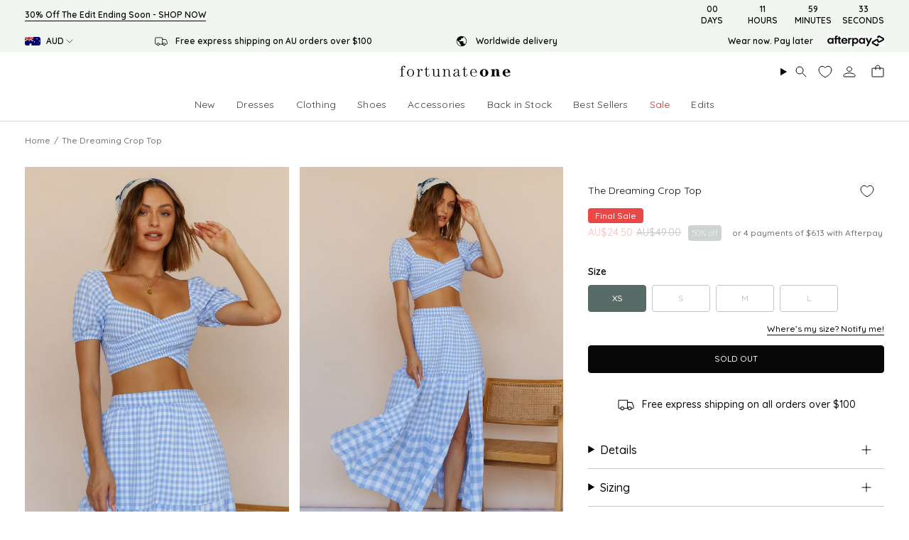

--- FILE ---
content_type: text/html; charset=utf-8
request_url: https://au.fortunateone.com/products/the-dreaming-crop-top-1?size=M
body_size: 102243
content:
<!doctype html>
<html class="no-js no-touch supports-no-cookies" lang="en">
<head>

<script type="text/javascript" src=https://assets.emarsys.net/web-emarsys-sdk/4.3.1/web-emarsys-sdk.js async></script><script>
    var WebEmarsysSdk = WebEmarsysSdk || [];
    WebEmarsysSdk.push(['init', {
      enableLogging: true,
      applicationCode: 'EMSA2-3C93E',
      safariWebsitePushID: 'web.com.fortunateone.au',
      defaultNotificationTitle: 'Fortunate One',
      defaultNotificationIcon: 'https://link-au.fortunateone.com/custloads/1048827822/md_20360.jpg',
      autoSubscribe: false,
      serviceWorker: {
        url: 'apps/ems/web-emarsys-sdk/4.3.1/service-worker.js',
        applicationServerPublicKey: 'BGGDLxpOzjxqcJ7uGsd8A4QqS-yAj_z7h6faRlcXjwDDgZwiJ4mX9PSgCRqA7M_UT-rEI7WmMHVY-XUpOmqA8ZU'
      }
    }])
  </script><script>
    window.dataLayer = window.dataLayer || [];
</script>



  
  <meta charset="UTF-8">
  <meta http-equiv="X-UA-Compatible" content="IE=edge">
  <meta name="viewport" content="width=device-width, initial-scale=1.0, maximum-scale=1, user-scalable=no">
  <meta name="theme-color" content="#586b66"><link rel="canonical" href="https://au.fortunateone.com/products/the-dreaming-crop-top-1">



<link rel="alternate" href="https://www.fortunateone.com/products/the-dreaming-crop-top-1" hreflang="en-us"/>
  <link rel="alternate" href="https://au.fortunateone.com/products/the-dreaming-crop-top-1" hreflang="en-au"/>
  <link rel="alternate" href="https://au.fortunateone.com/products/the-dreaming-crop-top-1" hreflang="x-default"/>



  <meta name="format-detection" content="telephone=no">

  <link rel="preconnect" href="https://cdn.shopify.com" crossorigin>
  <meta name="google-site-verification" content="0a2ba91e81f4dfda" />

  
  <!-- ======================= Broadcast Theme V5.8.1 ========================= -->

  <link href="//au.fortunateone.com/cdn/shop/t/210/assets/theme.css?v=2038229329233903341764733615" as="style" rel="preload">
  <link href="//au.fortunateone.com/cdn/shop/t/210/assets/vendor.js?v=37228463622838409191764733616" as="script" rel="preload">
  <link href="//au.fortunateone.com/cdn/shop/t/210/assets/theme.js?v=141781695249851552481764733616" as="script" rel="preload">
  <link href="//au.fortunateone.com/cdn/shop/t/210/assets/custom.js?v=68132554231397412551764733616" as="script" rel="preload">

    <link rel="icon" type="image/png" href="//au.fortunateone.com/cdn/shop/files/Favicon.png?crop=center&height=32&v=1628838474&width=32">
  

  <!-- Title and descriptions ================================================ -->
  
<title>The Dreaming Crop Top | Fortunate One</title>

  
    
  

  <meta property="og:site_name" content="Fortunate One">
  <meta property="og:url" content="">
  <meta property="og:title" content="The Dreaming Crop Top">
  <meta property="og:type" content="product">
  <meta property="og:description" content="Soak up the rays of the sun and watch the rolling waves in The Dreaming Crop Top. Pair yours with the matching skirt and gold adornments for an effortless sunny-day look. Fitted crop top, true to size Subtle V neckline Crossover to front Short, puffy sleeves Shirred, stretchy bodice Gingham print throughout Style slips"><meta property="og:image" content="http://au.fortunateone.com/cdn/shop/products/A03I7115_1643247279_11551a72-9fba-4beb-8325-64524bc64893_1200x1200.jpg?v=1643336452"><meta property="og:image" content="http://au.fortunateone.com/cdn/shop/products/A03I7112_1643247278_7f57b896-8d12-48bb-9b91-bb9d4a2b4cd7_1200x1200.jpg?v=1643336452"><meta property="og:image" content="http://au.fortunateone.com/cdn/shop/products/A03I7116_1643247279_cf96dc12-d068-4a54-831e-b62dfd37e4e0_1200x1200.jpg?v=1643336452">
  <meta property="og:image:secure_url" content="https://au.fortunateone.com/cdn/shop/products/A03I7115_1643247279_11551a72-9fba-4beb-8325-64524bc64893_1200x1200.jpg?v=1643336452"><meta property="og:image:secure_url" content="https://au.fortunateone.com/cdn/shop/products/A03I7112_1643247278_7f57b896-8d12-48bb-9b91-bb9d4a2b4cd7_1200x1200.jpg?v=1643336452"><meta property="og:image:secure_url" content="https://au.fortunateone.com/cdn/shop/products/A03I7116_1643247279_cf96dc12-d068-4a54-831e-b62dfd37e4e0_1200x1200.jpg?v=1643336452">
  <meta name="twitter:site" content="@">
  <meta name="twitter:card" content="summary_large_image">
  <meta name="twitter:title" content="The Dreaming Crop Top">
  <meta name="twitter:description" content="Soak up the rays of the sun and watch the rolling waves in The Dreaming Crop Top. Pair yours with the matching skirt and gold adornments for an effortless sunny-day look. Fitted crop top, true to size Subtle V neckline Crossover to front Short, puffy sleeves Shirred, stretchy bodice Gingham print throughout Style slips">


  <!-- CSS ================================================================== -->
  <style data-shopify>
@font-face {
  font-family: Besley;
  font-weight: 400;
  font-style: normal;
  font-display: swap;
  src: url("//au.fortunateone.com/cdn/fonts/besley/besley_n4.63b3ba79124e9efd5f425a6785cb953541abbde0.woff2") format("woff2"),
       url("//au.fortunateone.com/cdn/fonts/besley/besley_n4.a92dcaabaec414e1c5313cc53a6aa59c07f32993.woff") format("woff");
}

    @font-face {
  font-family: Quicksand;
  font-weight: 500;
  font-style: normal;
  font-display: swap;
  src: url("//au.fortunateone.com/cdn/fonts/quicksand/quicksand_n5.8f86b119923a62b5ca76bc9a6fb25da7a7498802.woff2") format("woff2"),
       url("//au.fortunateone.com/cdn/fonts/quicksand/quicksand_n5.c31882e058f76d723a7b6b725ac3ca095b5a2a70.woff") format("woff");
}

    @font-face {
  font-family: Quicksand;
  font-weight: 500;
  font-style: normal;
  font-display: swap;
  src: url("//au.fortunateone.com/cdn/fonts/quicksand/quicksand_n5.8f86b119923a62b5ca76bc9a6fb25da7a7498802.woff2") format("woff2"),
       url("//au.fortunateone.com/cdn/fonts/quicksand/quicksand_n5.c31882e058f76d723a7b6b725ac3ca095b5a2a70.woff") format("woff");
}


    
      @font-face {
  font-family: Besley;
  font-weight: 500;
  font-style: normal;
  font-display: swap;
  src: url("//au.fortunateone.com/cdn/fonts/besley/besley_n5.2af9d9131e5f2d6dfee4e45269cde0fa6bd0b7cd.woff2") format("woff2"),
       url("//au.fortunateone.com/cdn/fonts/besley/besley_n5.895fba38908e039a5af57a8b75a629892a505f80.woff") format("woff");
}

    

    
      @font-face {
  font-family: Quicksand;
  font-weight: 600;
  font-style: normal;
  font-display: swap;
  src: url("//au.fortunateone.com/cdn/fonts/quicksand/quicksand_n6.2d744c302b66242b8689223a01c2ae7d363b7b45.woff2") format("woff2"),
       url("//au.fortunateone.com/cdn/fonts/quicksand/quicksand_n6.0d771117677705be6acb5844d65cf2b9cbf6ea3d.woff") format("woff");
}

    

    
    

    

    

  </style>

  
<style data-shopify>

:root {--scrollbar-width: 0px;





--COLOR-VIDEO-BG: #f2f2f2;
--COLOR-BG-BRIGHTER: #f2f2f2;--COLOR-BG: #ffffff;--COLOR-BG-ALPHA-25: rgba(255, 255, 255, 0.25);
--COLOR-BG-TRANSPARENT: rgba(255, 255, 255, 0);
--COLOR-BG-SECONDARY: #f7f9fa;
--COLOR-BG-SECONDARY-LIGHTEN: #ffffff;
--COLOR-BG-RGB: 255, 255, 255;

--COLOR-TEXT-DARK: #000000;
--COLOR-TEXT: #070707;
--COLOR-TEXT-LIGHT: #515151;


/* === Opacity shades of grey ===*/
--COLOR-A5:  rgba(7, 7, 7, 0.05);
--COLOR-A10: rgba(7, 7, 7, 0.1);
--COLOR-A15: rgba(7, 7, 7, 0.15);
--COLOR-A20: rgba(7, 7, 7, 0.2);
--COLOR-A25: rgba(7, 7, 7, 0.25);
--COLOR-A30: rgba(7, 7, 7, 0.3);
--COLOR-A35: rgba(7, 7, 7, 0.35);
--COLOR-A40: rgba(7, 7, 7, 0.4);
--COLOR-A45: rgba(7, 7, 7, 0.45);
--COLOR-A50: rgba(7, 7, 7, 0.5);
--COLOR-A55: rgba(7, 7, 7, 0.55);
--COLOR-A60: rgba(7, 7, 7, 0.6);
--COLOR-A65: rgba(7, 7, 7, 0.65);
--COLOR-A70: rgba(7, 7, 7, 0.7);
--COLOR-A75: rgba(7, 7, 7, 0.75);
--COLOR-A80: rgba(7, 7, 7, 0.8);
--COLOR-A85: rgba(7, 7, 7, 0.85);
--COLOR-A90: rgba(7, 7, 7, 0.9);
--COLOR-A95: rgba(7, 7, 7, 0.95);

--COLOR-BORDER: rgb(240, 240, 240);
--COLOR-BORDER-LIGHT: #f6f6f6;
--COLOR-BORDER-HAIRLINE: #f7f7f7;
--COLOR-BORDER-DARK: #bdbdbd;/* === Bright color ===*/
--COLOR-PRIMARY: #586b66;
--COLOR-PRIMARY-HOVER: #2f4741;
--COLOR-PRIMARY-FADE: rgba(88, 107, 102, 0.05);
--COLOR-PRIMARY-FADE-HOVER: rgba(88, 107, 102, 0.1);
--COLOR-PRIMARY-LIGHT: #95c7b9;--COLOR-PRIMARY-OPPOSITE: #ffffff;



/* === link Color ===*/
--COLOR-LINK: #070707;
--COLOR-LINK-HOVER: rgba(7, 7, 7, 0.7);
--COLOR-LINK-FADE: rgba(7, 7, 7, 0.05);
--COLOR-LINK-FADE-HOVER: rgba(7, 7, 7, 0.1);--COLOR-LINK-OPPOSITE: #ffffff;


/* === Product grid sale tags ===*/
--COLOR-SALE-BG: #586b66;
--COLOR-SALE-TEXT: #ffffff;

/* === Product grid badges ===*/
--COLOR-BADGE-BG: #586b66;
--COLOR-BADGE-TEXT: #f7f9fa;

/* === Product sale color ===*/
--COLOR-SALE: #eb4747;

/* === Gray background on Product grid items ===*/--filter-bg: 1.0;/* === Helper colors for form error states ===*/
--COLOR-ERROR: #721C24;
--COLOR-ERROR-BG: #F8D7DA;
--COLOR-ERROR-BORDER: #F5C6CB;



  --RADIUS: 3px;
  --RADIUS-SELECT: 3px;

--COLOR-HEADER-BG: #ffffff;--COLOR-HEADER-BG-TRANSPARENT: rgba(255, 255, 255, 0);
--COLOR-HEADER-LINK: #070707;
--COLOR-HEADER-LINK-HOVER: rgba(7, 7, 7, 0.7);

--COLOR-MENU-BG: #ffffff;
--COLOR-MENU-LINK: #070707;
--COLOR-MENU-LINK-HOVER: rgba(7, 7, 7, 0.7);
--COLOR-SUBMENU-BG: #ffffff;
--COLOR-SUBMENU-LINK: #070707;
--COLOR-SUBMENU-LINK-HOVER: rgba(7, 7, 7, 0.7);
--COLOR-SUBMENU-TEXT-LIGHT: #515151;
--COLOR-MENU-TRANSPARENT: #ffffff;
--COLOR-MENU-TRANSPARENT-HOVER: rgba(255, 255, 255, 0.7);--COLOR-FOOTER-BG: #ffffff;
--COLOR-FOOTER-BG-HAIRLINE: #f7f7f7;
--COLOR-FOOTER-TEXT: #070707;
--COLOR-FOOTER-TEXT-A35: rgba(7, 7, 7, 0.35);
--COLOR-FOOTER-TEXT-A75: rgba(7, 7, 7, 0.75);
--COLOR-FOOTER-LINK: #070707;
--COLOR-FOOTER-LINK-HOVER: rgba(7, 7, 7, 0.7);
--COLOR-FOOTER-BORDER: #212121;

--TRANSPARENT: rgba(255, 255, 255, 0);

/* === Default overlay opacity ===*/
--overlay-opacity: 0;
--underlay-opacity: 1;
--underlay-bg: rgba(0,0,0,0.4);

/* === Custom Cursor ===*/
--ICON-ZOOM-IN: url( "//au.fortunateone.com/cdn/shop/t/210/assets/icon-zoom-in.svg?v=182473373117644429561764733614" );
--ICON-ZOOM-OUT: url( "//au.fortunateone.com/cdn/shop/t/210/assets/icon-zoom-out.svg?v=101497157853986683871764733614" );

/* === Custom Icons ===*/


  
  --ICON-ADD-BAG: url( "//au.fortunateone.com/cdn/shop/t/210/assets/icon-add-bag.svg?v=23763382405227654651764733616" );
  --ICON-ADD-CART: url( "//au.fortunateone.com/cdn/shop/t/210/assets/icon-add-cart.svg?v=3962293684743587821764733617" );
  --ICON-ARROW-LEFT: url( "//au.fortunateone.com/cdn/shop/t/210/assets/icon-arrow-left.svg?v=136066145774695772731764733615" );
  --ICON-ARROW-RIGHT: url( "//au.fortunateone.com/cdn/shop/t/210/assets/icon-arrow-right.svg?v=150928298113663093401764733616" );
  --ICON-SELECT: url("//au.fortunateone.com/cdn/shop/t/210/assets/icon-select.svg?v=150573211567947701091764733617");


--PRODUCT-GRID-ASPECT-RATIO: 150.0%;

/* === Typography ===*/
--FONT-WEIGHT-BODY: 500;
--FONT-WEIGHT-BODY-BOLD: 600;

--FONT-STACK-BODY: Quicksand, sans-serif;
--FONT-STYLE-BODY: normal;
--FONT-STYLE-BODY-ITALIC: italic;
--FONT-ADJUST-BODY: 1.0;

--LETTER-SPACING-BODY: 0.025em;

--FONT-WEIGHT-HEADING: 400;
--FONT-WEIGHT-HEADING-BOLD: 500;

--FONT-UPPERCASE-HEADING: none;
--LETTER-SPACING-HEADING: 0.0em;

--FONT-STACK-HEADING: Besley, serif;
--FONT-STYLE-HEADING: normal;
--FONT-STYLE-HEADING-ITALIC: italic;
--FONT-ADJUST-HEADING: 1.15;

--FONT-WEIGHT-SUBHEADING: 500;
--FONT-WEIGHT-SUBHEADING-BOLD: 600;

--FONT-STACK-SUBHEADING: Quicksand, sans-serif;
--FONT-STYLE-SUBHEADING: normal;
--FONT-STYLE-SUBHEADING-ITALIC: italic;
--FONT-ADJUST-SUBHEADING: 1.0;

--FONT-UPPERCASE-SUBHEADING: uppercase;
--LETTER-SPACING-SUBHEADING: 0.1em;

--FONT-STACK-NAV: Quicksand, sans-serif;
--FONT-STYLE-NAV: normal;
--FONT-STYLE-NAV-ITALIC: italic;
--FONT-ADJUST-NAV: 1.0;

--FONT-WEIGHT-NAV: 500;
--FONT-WEIGHT-NAV-BOLD: 600;

--LETTER-SPACING-NAV: 0.0em;

--FONT-SIZE-BASE: 1.0rem;
--FONT-SIZE-BASE-PERCENT: 1.0;

/* === Parallax ===*/
--PARALLAX-STRENGTH-MIN: 120.0%;
--PARALLAX-STRENGTH-MAX: 130.0%;--COLUMNS: 4;
--COLUMNS-MEDIUM: 3;
--COLUMNS-SMALL: 2;
--COLUMNS-MOBILE: 1;--LAYOUT-OUTER: 50px;
  --LAYOUT-GUTTER: 32px;
  --LAYOUT-OUTER-MEDIUM: 30px;
  --LAYOUT-GUTTER-MEDIUM: 22px;
  --LAYOUT-OUTER-SMALL: 16px;
  --LAYOUT-GUTTER-SMALL: 16px;--base-animation-delay: 0ms;
--line-height-normal: 1.375; /* Equals to line-height: normal; */--SIDEBAR-WIDTH: 288px;
  --SIDEBAR-WIDTH-MEDIUM: 258px;--DRAWER-WIDTH: 380px;--ICON-STROKE-WIDTH: 1px;/* === Button General ===*/
--BTN-FONT-STACK: Quicksand, sans-serif;
--BTN-FONT-WEIGHT: 500;
--BTN-FONT-STYLE: normal;
--BTN-FONT-SIZE: 12px;

--BTN-LETTER-SPACING: 0.0em;
--BTN-UPPERCASE: uppercase;
--BTN-TEXT-ARROW-OFFSET: -1px;

/* === Button Primary ===*/
--BTN-PRIMARY-BORDER-COLOR: #070707;
--BTN-PRIMARY-BG-COLOR: #070707;
--BTN-PRIMARY-TEXT-COLOR: #ffffff;


  --BTN-PRIMARY-BG-COLOR-BRIGHTER: #212121;


/* === Button Secondary ===*/
--BTN-SECONDARY-BORDER-COLOR: #586b66;
--BTN-SECONDARY-BG-COLOR: #586b66;
--BTN-SECONDARY-TEXT-COLOR: #ffffff;


  --BTN-SECONDARY-BG-COLOR-BRIGHTER: #4c5d59;


/* === Button White ===*/
--TEXT-BTN-BORDER-WHITE: #fff;
--TEXT-BTN-BG-WHITE: #fff;
--TEXT-BTN-WHITE: #000;
--TEXT-BTN-BG-WHITE-BRIGHTER: #f2f2f2;

/* === Button Black ===*/
--TEXT-BTN-BG-BLACK: #000;
--TEXT-BTN-BORDER-BLACK: #000;
--TEXT-BTN-BLACK: #fff;
--TEXT-BTN-BG-BLACK-BRIGHTER: #1a1a1a;

/* === Default Cart Gradient ===*/

--FREE-SHIPPING-GRADIENT: linear-gradient(to right, var(--COLOR-PRIMARY-LIGHT) 0%, var(--COLOR-PRIMARY) 100%);

/* === Swatch Size ===*/
--swatch-size-filters: calc(1.15rem * var(--FONT-ADJUST-BODY));
--swatch-size-product: calc(2.2rem * var(--FONT-ADJUST-BODY));
}

/* === Backdrop ===*/
::backdrop {
  --underlay-opacity: 1;
  --underlay-bg: rgba(0,0,0,0.4);
}
</style>


  <link href="//au.fortunateone.com/cdn/shop/t/210/assets/theme.css?v=2038229329233903341764733615" rel="stylesheet" type="text/css" media="all" />
<link href="//au.fortunateone.com/cdn/shop/t/210/assets/swatches.css?v=157844926215047500451764733614" as="style" rel="preload">
    <link href="//au.fortunateone.com/cdn/shop/t/210/assets/swatches.css?v=157844926215047500451764733614" rel="stylesheet" type="text/css" media="all" />
<style data-shopify>.swatches {
    --black: #000000;--white: #fafafa;--blank: url(//au.fortunateone.com/cdn/shop/files/blank_small.png?v=14261);
  }</style>

  <link href="//au.fortunateone.com/cdn/shop/t/210/assets/customstyles.css?v=163080407690133901731769493143" rel="stylesheet" type="text/css" media="all" />
<script>
    if (window.navigator.userAgent.indexOf('MSIE ') > 0 || window.navigator.userAgent.indexOf('Trident/') > 0) {
      document.documentElement.className = document.documentElement.className + ' ie';

      var scripts = document.getElementsByTagName('script')[0];
      var polyfill = document.createElement("script");
      polyfill.defer = true;
      polyfill.src = "//au.fortunateone.com/cdn/shop/t/210/assets/ie11.js?v=144489047535103983231764733615";

      scripts.parentNode.insertBefore(polyfill, scripts);
    } else {
      document.documentElement.className = document.documentElement.className.replace('no-js', 'js');
    }

    document.documentElement.style.setProperty('--scrollbar-width', `${getScrollbarWidth()}px`);

    function getScrollbarWidth() {
      // Creating invisible container
      const outer = document.createElement('div');
      outer.style.visibility = 'hidden';
      outer.style.overflow = 'scroll'; // forcing scrollbar to appear
      outer.style.msOverflowStyle = 'scrollbar'; // needed for WinJS apps
      document.documentElement.appendChild(outer);

      // Creating inner element and placing it in the container
      const inner = document.createElement('div');
      outer.appendChild(inner);

      // Calculating difference between container's full width and the child width
      const scrollbarWidth = outer.offsetWidth - inner.offsetWidth;

      // Removing temporary elements from the DOM
      outer.parentNode.removeChild(outer);

      return scrollbarWidth;
    }

    let root = '/';
    if (root[root.length - 1] !== '/') {
      root = root + '/';
    }

    window.theme = {
      routes: {
        root: root,
        cart_url: '/cart',
        cart_add_url: '/cart/add',
        cart_change_url: '/cart/change',
        product_recommendations_url: '/recommendations/products',
        predictive_search_url: '/search/suggest',
        addresses_url: '/account/addresses'
      },
      assets: {
        photoswipe: '//au.fortunateone.com/cdn/shop/t/210/assets/photoswipe.js?v=162613001030112971491764733616',
        smoothscroll: '//au.fortunateone.com/cdn/shop/t/210/assets/smoothscroll.js?v=37906625415260927261764733617',
      },
      strings: {
        addToCart: "Add to Bag",
        cartAcceptanceError: "You must accept our terms and conditions.",
        soldOut: "Sold Out",
        from: "From",
        preOrder: "Pre-order",
        sale: "Sale",
        subscription: "Subscription",
        unavailable: "Unavailable",
        unitPrice: "Unit price",
        unitPriceSeparator: "per",
        shippingCalcSubmitButton: "Calculate shipping",
        shippingCalcSubmitButtonDisabled: "Calculating...",
        selectValue: "Select value",
        selectColor: "Select color",
        oneColor: "color",
        otherColor: "colors",
        upsellAddToCart: "Add",
        free: "Free",
        swatchesColor: "Color, Colour",
        sku: "SKU",
      },
      settings: {
        cartType: "drawer",
        customerLoggedIn: null ? true : false,
        enableQuickAdd: true,
        enableAnimations: false,
        variantOnSale: true,
        collectionSwatchStyle: "text-slider",
        swatchesType: "theme"
      },
      sliderArrows: {
        prev: '<button type="button" class="slider__button slider__button--prev" data-button-arrow data-button-prev>' + "Previous" + '</button>',
        next: '<button type="button" class="slider__button slider__button--next" data-button-arrow data-button-next>' + "Next" + '</button>',
      },
      moneyFormat: true ? "AU${{amount}}" : "AU${{amount}}",
      moneyWithoutCurrencyFormat: "AU${{amount}}",
      moneyWithCurrencyFormat: "AU${{amount}}",
      subtotal: 0,
      info: {
        name: 'broadcast'
      },
      version: '5.8.1'
    };

    let windowInnerHeight = window.innerHeight;
    document.documentElement.style.setProperty('--full-height', `${windowInnerHeight}px`);
    document.documentElement.style.setProperty('--three-quarters', `${windowInnerHeight * 0.75}px`);
    document.documentElement.style.setProperty('--two-thirds', `${windowInnerHeight * 0.66}px`);
    document.documentElement.style.setProperty('--one-half', `${windowInnerHeight * 0.5}px`);
    document.documentElement.style.setProperty('--one-third', `${windowInnerHeight * 0.33}px`);
    document.documentElement.style.setProperty('--one-fifth', `${windowInnerHeight * 0.2}px`);
  </script>

  

  <!-- Theme Javascript ============================================================== -->
  <script src="//au.fortunateone.com/cdn/shop/t/210/assets/vendor.js?v=37228463622838409191764733616" defer="defer"></script>
  <script src="//au.fortunateone.com/cdn/shop/t/210/assets/theme.js?v=141781695249851552481764733616" defer="defer"></script><!-- Shopify app scripts =========================================================== -->

  <script>window.performance && window.performance.mark && window.performance.mark('shopify.content_for_header.start');</script><meta name="facebook-domain-verification" content="au47g8hbwg4cbwzpugl5dpsr5ebpgi">
<meta name="google-site-verification" content="lLehRg5l7q5WFXa00UckxBEziaoGLUPvvt0MtcSBUPk">
<meta id="shopify-digital-wallet" name="shopify-digital-wallet" content="/56675041461/digital_wallets/dialog">
<meta name="shopify-checkout-api-token" content="3ec2dfb7d0f4d7b3a9f238fa2aa79086">
<meta id="in-context-paypal-metadata" data-shop-id="56675041461" data-venmo-supported="false" data-environment="production" data-locale="en_US" data-paypal-v4="true" data-currency="AUD">
<link rel="alternate" type="application/json+oembed" href="https://au.fortunateone.com/products/the-dreaming-crop-top-1.oembed">
<script async="async" src="/checkouts/internal/preloads.js?locale=en-AU"></script>
<link rel="preconnect" href="https://shop.app" crossorigin="anonymous">
<script async="async" src="https://shop.app/checkouts/internal/preloads.js?locale=en-AU&shop_id=56675041461" crossorigin="anonymous"></script>
<script id="apple-pay-shop-capabilities" type="application/json">{"shopId":56675041461,"countryCode":"AU","currencyCode":"AUD","merchantCapabilities":["supports3DS"],"merchantId":"gid:\/\/shopify\/Shop\/56675041461","merchantName":"Fortunate One","requiredBillingContactFields":["postalAddress","email","phone"],"requiredShippingContactFields":["postalAddress","email","phone"],"shippingType":"shipping","supportedNetworks":["visa","masterCard","amex","jcb"],"total":{"type":"pending","label":"Fortunate One","amount":"1.00"},"shopifyPaymentsEnabled":true,"supportsSubscriptions":true}</script>
<script id="shopify-features" type="application/json">{"accessToken":"3ec2dfb7d0f4d7b3a9f238fa2aa79086","betas":["rich-media-storefront-analytics"],"domain":"au.fortunateone.com","predictiveSearch":true,"shopId":56675041461,"locale":"en"}</script>
<script>var Shopify = Shopify || {};
Shopify.shop = "fortunate-one-australia.myshopify.com";
Shopify.locale = "en";
Shopify.currency = {"active":"AUD","rate":"1.0"};
Shopify.country = "AU";
Shopify.theme = {"name":"fortunate-one\/main","id":186684047541,"schema_name":"Hello Molly Theme","schema_version":"5.8.1","theme_store_id":null,"role":"main"};
Shopify.theme.handle = "null";
Shopify.theme.style = {"id":null,"handle":null};
Shopify.cdnHost = "au.fortunateone.com/cdn";
Shopify.routes = Shopify.routes || {};
Shopify.routes.root = "/";</script>
<script type="module">!function(o){(o.Shopify=o.Shopify||{}).modules=!0}(window);</script>
<script>!function(o){function n(){var o=[];function n(){o.push(Array.prototype.slice.apply(arguments))}return n.q=o,n}var t=o.Shopify=o.Shopify||{};t.loadFeatures=n(),t.autoloadFeatures=n()}(window);</script>
<script>
  window.ShopifyPay = window.ShopifyPay || {};
  window.ShopifyPay.apiHost = "shop.app\/pay";
  window.ShopifyPay.redirectState = null;
</script>
<script id="shop-js-analytics" type="application/json">{"pageType":"product"}</script>
<script defer="defer" async type="module" src="//au.fortunateone.com/cdn/shopifycloud/shop-js/modules/v2/client.init-shop-cart-sync_BN7fPSNr.en.esm.js"></script>
<script defer="defer" async type="module" src="//au.fortunateone.com/cdn/shopifycloud/shop-js/modules/v2/chunk.common_Cbph3Kss.esm.js"></script>
<script defer="defer" async type="module" src="//au.fortunateone.com/cdn/shopifycloud/shop-js/modules/v2/chunk.modal_DKumMAJ1.esm.js"></script>
<script type="module">
  await import("//au.fortunateone.com/cdn/shopifycloud/shop-js/modules/v2/client.init-shop-cart-sync_BN7fPSNr.en.esm.js");
await import("//au.fortunateone.com/cdn/shopifycloud/shop-js/modules/v2/chunk.common_Cbph3Kss.esm.js");
await import("//au.fortunateone.com/cdn/shopifycloud/shop-js/modules/v2/chunk.modal_DKumMAJ1.esm.js");

  window.Shopify.SignInWithShop?.initShopCartSync?.({"fedCMEnabled":true,"windoidEnabled":true});

</script>
<script>
  window.Shopify = window.Shopify || {};
  if (!window.Shopify.featureAssets) window.Shopify.featureAssets = {};
  window.Shopify.featureAssets['shop-js'] = {"shop-cart-sync":["modules/v2/client.shop-cart-sync_CJVUk8Jm.en.esm.js","modules/v2/chunk.common_Cbph3Kss.esm.js","modules/v2/chunk.modal_DKumMAJ1.esm.js"],"init-fed-cm":["modules/v2/client.init-fed-cm_7Fvt41F4.en.esm.js","modules/v2/chunk.common_Cbph3Kss.esm.js","modules/v2/chunk.modal_DKumMAJ1.esm.js"],"init-shop-email-lookup-coordinator":["modules/v2/client.init-shop-email-lookup-coordinator_Cc088_bR.en.esm.js","modules/v2/chunk.common_Cbph3Kss.esm.js","modules/v2/chunk.modal_DKumMAJ1.esm.js"],"init-windoid":["modules/v2/client.init-windoid_hPopwJRj.en.esm.js","modules/v2/chunk.common_Cbph3Kss.esm.js","modules/v2/chunk.modal_DKumMAJ1.esm.js"],"shop-button":["modules/v2/client.shop-button_B0jaPSNF.en.esm.js","modules/v2/chunk.common_Cbph3Kss.esm.js","modules/v2/chunk.modal_DKumMAJ1.esm.js"],"shop-cash-offers":["modules/v2/client.shop-cash-offers_DPIskqss.en.esm.js","modules/v2/chunk.common_Cbph3Kss.esm.js","modules/v2/chunk.modal_DKumMAJ1.esm.js"],"shop-toast-manager":["modules/v2/client.shop-toast-manager_CK7RT69O.en.esm.js","modules/v2/chunk.common_Cbph3Kss.esm.js","modules/v2/chunk.modal_DKumMAJ1.esm.js"],"init-shop-cart-sync":["modules/v2/client.init-shop-cart-sync_BN7fPSNr.en.esm.js","modules/v2/chunk.common_Cbph3Kss.esm.js","modules/v2/chunk.modal_DKumMAJ1.esm.js"],"init-customer-accounts-sign-up":["modules/v2/client.init-customer-accounts-sign-up_CfPf4CXf.en.esm.js","modules/v2/client.shop-login-button_DeIztwXF.en.esm.js","modules/v2/chunk.common_Cbph3Kss.esm.js","modules/v2/chunk.modal_DKumMAJ1.esm.js"],"pay-button":["modules/v2/client.pay-button_CgIwFSYN.en.esm.js","modules/v2/chunk.common_Cbph3Kss.esm.js","modules/v2/chunk.modal_DKumMAJ1.esm.js"],"init-customer-accounts":["modules/v2/client.init-customer-accounts_DQ3x16JI.en.esm.js","modules/v2/client.shop-login-button_DeIztwXF.en.esm.js","modules/v2/chunk.common_Cbph3Kss.esm.js","modules/v2/chunk.modal_DKumMAJ1.esm.js"],"avatar":["modules/v2/client.avatar_BTnouDA3.en.esm.js"],"init-shop-for-new-customer-accounts":["modules/v2/client.init-shop-for-new-customer-accounts_CsZy_esa.en.esm.js","modules/v2/client.shop-login-button_DeIztwXF.en.esm.js","modules/v2/chunk.common_Cbph3Kss.esm.js","modules/v2/chunk.modal_DKumMAJ1.esm.js"],"shop-follow-button":["modules/v2/client.shop-follow-button_BRMJjgGd.en.esm.js","modules/v2/chunk.common_Cbph3Kss.esm.js","modules/v2/chunk.modal_DKumMAJ1.esm.js"],"checkout-modal":["modules/v2/client.checkout-modal_B9Drz_yf.en.esm.js","modules/v2/chunk.common_Cbph3Kss.esm.js","modules/v2/chunk.modal_DKumMAJ1.esm.js"],"shop-login-button":["modules/v2/client.shop-login-button_DeIztwXF.en.esm.js","modules/v2/chunk.common_Cbph3Kss.esm.js","modules/v2/chunk.modal_DKumMAJ1.esm.js"],"lead-capture":["modules/v2/client.lead-capture_DXYzFM3R.en.esm.js","modules/v2/chunk.common_Cbph3Kss.esm.js","modules/v2/chunk.modal_DKumMAJ1.esm.js"],"shop-login":["modules/v2/client.shop-login_CA5pJqmO.en.esm.js","modules/v2/chunk.common_Cbph3Kss.esm.js","modules/v2/chunk.modal_DKumMAJ1.esm.js"],"payment-terms":["modules/v2/client.payment-terms_BxzfvcZJ.en.esm.js","modules/v2/chunk.common_Cbph3Kss.esm.js","modules/v2/chunk.modal_DKumMAJ1.esm.js"]};
</script>
<script>(function() {
  var isLoaded = false;
  function asyncLoad() {
    if (isLoaded) return;
    isLoaded = true;
    var urls = ["\/\/cdn.shopify.com\/proxy\/9940861251673b48b9faa34ef7c5b142dd6afffdf8c75e23c09442bbf35ac03b\/snippet.plugins.emarsys.net\/emarsys-shopify-pixel-utility.js?shop=fortunate-one-australia.myshopify.com\u0026sp-cache-control=cHVibGljLCBtYXgtYWdlPTkwMA","\/\/cdn.shopify.com\/proxy\/c6ed78a747cea065ef433706e02f39aa489b5845226e0923cdfa0c0395d08bed\/cdn.scarabresearch.com\/js\/1049B8C8E5A4CA0F\/scarab-v2.js?shop=fortunate-one-australia.myshopify.com\u0026sp-cache-control=cHVibGljLCBtYXgtYWdlPTkwMA","https:\/\/t.cfjump.com\/tag\/53498?shop=fortunate-one-australia.myshopify.com","https:\/\/d18eg7dreypte5.cloudfront.net\/browse-abandonment\/smsbump_timer.js?shop=fortunate-one-australia.myshopify.com"];
    for (var i = 0; i < urls.length; i++) {
      var s = document.createElement('script');
      s.type = 'text/javascript';
      s.async = true;
      s.src = urls[i];
      var x = document.getElementsByTagName('script')[0];
      x.parentNode.insertBefore(s, x);
    }
  };
  if(window.attachEvent) {
    window.attachEvent('onload', asyncLoad);
  } else {
    window.addEventListener('load', asyncLoad, false);
  }
})();</script>
<script id="__st">var __st={"a":56675041461,"offset":39600,"reqid":"8a752b3e-fdea-44f3-b456-4069d777f6e5-1769907552","pageurl":"au.fortunateone.com\/products\/the-dreaming-crop-top-1?size=M","u":"07b3deaa87bf","p":"product","rtyp":"product","rid":7148476563637};</script>
<script>window.ShopifyPaypalV4VisibilityTracking = true;</script>
<script id="captcha-bootstrap">!function(){'use strict';const t='contact',e='account',n='new_comment',o=[[t,t],['blogs',n],['comments',n],[t,'customer']],c=[[e,'customer_login'],[e,'guest_login'],[e,'recover_customer_password'],[e,'create_customer']],r=t=>t.map((([t,e])=>`form[action*='/${t}']:not([data-nocaptcha='true']) input[name='form_type'][value='${e}']`)).join(','),a=t=>()=>t?[...document.querySelectorAll(t)].map((t=>t.form)):[];function s(){const t=[...o],e=r(t);return a(e)}const i='password',u='form_key',d=['recaptcha-v3-token','g-recaptcha-response','h-captcha-response',i],f=()=>{try{return window.sessionStorage}catch{return}},m='__shopify_v',_=t=>t.elements[u];function p(t,e,n=!1){try{const o=window.sessionStorage,c=JSON.parse(o.getItem(e)),{data:r}=function(t){const{data:e,action:n}=t;return t[m]||n?{data:e,action:n}:{data:t,action:n}}(c);for(const[e,n]of Object.entries(r))t.elements[e]&&(t.elements[e].value=n);n&&o.removeItem(e)}catch(o){console.error('form repopulation failed',{error:o})}}const l='form_type',E='cptcha';function T(t){t.dataset[E]=!0}const w=window,h=w.document,L='Shopify',v='ce_forms',y='captcha';let A=!1;((t,e)=>{const n=(g='f06e6c50-85a8-45c8-87d0-21a2b65856fe',I='https://cdn.shopify.com/shopifycloud/storefront-forms-hcaptcha/ce_storefront_forms_captcha_hcaptcha.v1.5.2.iife.js',D={infoText:'Protected by hCaptcha',privacyText:'Privacy',termsText:'Terms'},(t,e,n)=>{const o=w[L][v],c=o.bindForm;if(c)return c(t,g,e,D).then(n);var r;o.q.push([[t,g,e,D],n]),r=I,A||(h.body.append(Object.assign(h.createElement('script'),{id:'captcha-provider',async:!0,src:r})),A=!0)});var g,I,D;w[L]=w[L]||{},w[L][v]=w[L][v]||{},w[L][v].q=[],w[L][y]=w[L][y]||{},w[L][y].protect=function(t,e){n(t,void 0,e),T(t)},Object.freeze(w[L][y]),function(t,e,n,w,h,L){const[v,y,A,g]=function(t,e,n){const i=e?o:[],u=t?c:[],d=[...i,...u],f=r(d),m=r(i),_=r(d.filter((([t,e])=>n.includes(e))));return[a(f),a(m),a(_),s()]}(w,h,L),I=t=>{const e=t.target;return e instanceof HTMLFormElement?e:e&&e.form},D=t=>v().includes(t);t.addEventListener('submit',(t=>{const e=I(t);if(!e)return;const n=D(e)&&!e.dataset.hcaptchaBound&&!e.dataset.recaptchaBound,o=_(e),c=g().includes(e)&&(!o||!o.value);(n||c)&&t.preventDefault(),c&&!n&&(function(t){try{if(!f())return;!function(t){const e=f();if(!e)return;const n=_(t);if(!n)return;const o=n.value;o&&e.removeItem(o)}(t);const e=Array.from(Array(32),(()=>Math.random().toString(36)[2])).join('');!function(t,e){_(t)||t.append(Object.assign(document.createElement('input'),{type:'hidden',name:u})),t.elements[u].value=e}(t,e),function(t,e){const n=f();if(!n)return;const o=[...t.querySelectorAll(`input[type='${i}']`)].map((({name:t})=>t)),c=[...d,...o],r={};for(const[a,s]of new FormData(t).entries())c.includes(a)||(r[a]=s);n.setItem(e,JSON.stringify({[m]:1,action:t.action,data:r}))}(t,e)}catch(e){console.error('failed to persist form',e)}}(e),e.submit())}));const S=(t,e)=>{t&&!t.dataset[E]&&(n(t,e.some((e=>e===t))),T(t))};for(const o of['focusin','change'])t.addEventListener(o,(t=>{const e=I(t);D(e)&&S(e,y())}));const B=e.get('form_key'),M=e.get(l),P=B&&M;t.addEventListener('DOMContentLoaded',(()=>{const t=y();if(P)for(const e of t)e.elements[l].value===M&&p(e,B);[...new Set([...A(),...v().filter((t=>'true'===t.dataset.shopifyCaptcha))])].forEach((e=>S(e,t)))}))}(h,new URLSearchParams(w.location.search),n,t,e,['guest_login'])})(!0,!0)}();</script>
<script integrity="sha256-4kQ18oKyAcykRKYeNunJcIwy7WH5gtpwJnB7kiuLZ1E=" data-source-attribution="shopify.loadfeatures" defer="defer" src="//au.fortunateone.com/cdn/shopifycloud/storefront/assets/storefront/load_feature-a0a9edcb.js" crossorigin="anonymous"></script>
<script crossorigin="anonymous" defer="defer" src="//au.fortunateone.com/cdn/shopifycloud/storefront/assets/shopify_pay/storefront-65b4c6d7.js?v=20250812"></script>
<script data-source-attribution="shopify.dynamic_checkout.dynamic.init">var Shopify=Shopify||{};Shopify.PaymentButton=Shopify.PaymentButton||{isStorefrontPortableWallets:!0,init:function(){window.Shopify.PaymentButton.init=function(){};var t=document.createElement("script");t.src="https://au.fortunateone.com/cdn/shopifycloud/portable-wallets/latest/portable-wallets.en.js",t.type="module",document.head.appendChild(t)}};
</script>
<script data-source-attribution="shopify.dynamic_checkout.buyer_consent">
  function portableWalletsHideBuyerConsent(e){var t=document.getElementById("shopify-buyer-consent"),n=document.getElementById("shopify-subscription-policy-button");t&&n&&(t.classList.add("hidden"),t.setAttribute("aria-hidden","true"),n.removeEventListener("click",e))}function portableWalletsShowBuyerConsent(e){var t=document.getElementById("shopify-buyer-consent"),n=document.getElementById("shopify-subscription-policy-button");t&&n&&(t.classList.remove("hidden"),t.removeAttribute("aria-hidden"),n.addEventListener("click",e))}window.Shopify?.PaymentButton&&(window.Shopify.PaymentButton.hideBuyerConsent=portableWalletsHideBuyerConsent,window.Shopify.PaymentButton.showBuyerConsent=portableWalletsShowBuyerConsent);
</script>
<script data-source-attribution="shopify.dynamic_checkout.cart.bootstrap">document.addEventListener("DOMContentLoaded",(function(){function t(){return document.querySelector("shopify-accelerated-checkout-cart, shopify-accelerated-checkout")}if(t())Shopify.PaymentButton.init();else{new MutationObserver((function(e,n){t()&&(Shopify.PaymentButton.init(),n.disconnect())})).observe(document.body,{childList:!0,subtree:!0})}}));
</script>
<link id="shopify-accelerated-checkout-styles" rel="stylesheet" media="screen" href="https://au.fortunateone.com/cdn/shopifycloud/portable-wallets/latest/accelerated-checkout-backwards-compat.css" crossorigin="anonymous">
<style id="shopify-accelerated-checkout-cart">
        #shopify-buyer-consent {
  margin-top: 1em;
  display: inline-block;
  width: 100%;
}

#shopify-buyer-consent.hidden {
  display: none;
}

#shopify-subscription-policy-button {
  background: none;
  border: none;
  padding: 0;
  text-decoration: underline;
  font-size: inherit;
  cursor: pointer;
}

#shopify-subscription-policy-button::before {
  box-shadow: none;
}

      </style>

<script>window.performance && window.performance.mark && window.performance.mark('shopify.content_for_header.end');</script>

<!-- BEGIN app block: shopify://apps/yotpo-product-reviews/blocks/settings/eb7dfd7d-db44-4334-bc49-c893b51b36cf -->


<script type="text/javascript">
  (function e(){var e=document.createElement("script");
  e.type="text/javascript",e.async=true,
  e.src="//staticw2.yotpo.com//widget.js?lang=en";
  var t=document.getElementsByTagName("script")[0];
  t.parentNode.insertBefore(e,t)})();
</script>



  
<!-- END app block --><!-- BEGIN app block: shopify://apps/elevar-conversion-tracking/blocks/dataLayerEmbed/bc30ab68-b15c-4311-811f-8ef485877ad6 -->



<script type="module" dynamic>
  const configUrl = "/a/elevar/static/configs/642887e14d4bbe3b63f4c6bbd1bb082917fc1330/config.js";
  const config = (await import(configUrl)).default;
  const scriptUrl = config.script_src_app_theme_embed;

  if (scriptUrl) {
    const { handler } = await import(scriptUrl);

    await handler(
      config,
      {
        cartData: {
  marketId: "878379189",
  attributes:{},
  cartTotal: "0.0",
  currencyCode:"AUD",
  items: []
}
,
        user: {cartTotal: "0.0",
    currencyCode:"AUD",customer: {},
}
,
        isOnCartPage:false,
        collectionView:null,
        searchResultsView:null,
        productView:{
    attributes:{},
    currencyCode:"AUD",defaultVariant: {id:"MT04529-whiteblueprint-FO-XS",name:"The Dreaming Crop Top",
        brand:"Hello Molly",
        category:"Clothes",
        variant:"XS",
        price: "24.5",
        productId: "7148476563637",
        variantId: "41565158572213",
        compareAtPrice: "49.0",image:"\/\/au.fortunateone.com\/cdn\/shop\/products\/A03I7115_1643247279_11551a72-9fba-4beb-8325-64524bc64893.jpg?v=1643336452",url:"\/products\/the-dreaming-crop-top-1?variant=41565158572213"},items: [{id:"MT04529-whiteblueprint-FO-XS",name:"The Dreaming Crop Top",
          brand:"Hello Molly",
          category:"Clothes",
          variant:"XS",
          price: "24.5",
          productId: "7148476563637",
          variantId: "41565158572213",
          compareAtPrice: "49.0",image:"\/\/au.fortunateone.com\/cdn\/shop\/products\/A03I7115_1643247279_11551a72-9fba-4beb-8325-64524bc64893.jpg?v=1643336452",url:"\/products\/the-dreaming-crop-top-1?variant=41565158572213"},{id:"MT04529-whiteblueprint-FO-S",name:"The Dreaming Crop Top",
          brand:"Hello Molly",
          category:"Clothes",
          variant:"S",
          price: "24.5",
          productId: "7148476563637",
          variantId: "41565158604981",
          compareAtPrice: "49.0",image:"\/\/au.fortunateone.com\/cdn\/shop\/products\/A03I7115_1643247279_11551a72-9fba-4beb-8325-64524bc64893.jpg?v=1643336452",url:"\/products\/the-dreaming-crop-top-1?variant=41565158604981"},{id:"MT04529-whiteblueprint-FO-M",name:"The Dreaming Crop Top",
          brand:"Hello Molly",
          category:"Clothes",
          variant:"M",
          price: "24.5",
          productId: "7148476563637",
          variantId: "41565158637749",
          compareAtPrice: "49.0",image:"\/\/au.fortunateone.com\/cdn\/shop\/products\/A03I7115_1643247279_11551a72-9fba-4beb-8325-64524bc64893.jpg?v=1643336452",url:"\/products\/the-dreaming-crop-top-1?variant=41565158637749"},{id:"MT04529-whiteblueprint-FO-L",name:"The Dreaming Crop Top",
          brand:"Hello Molly",
          category:"Clothes",
          variant:"L",
          price: "24.5",
          productId: "7148476563637",
          variantId: "41565158670517",
          compareAtPrice: "49.0",image:"\/\/au.fortunateone.com\/cdn\/shop\/products\/A03I7115_1643247279_11551a72-9fba-4beb-8325-64524bc64893.jpg?v=1643336452",url:"\/products\/the-dreaming-crop-top-1?variant=41565158670517"},]
  },
        checkoutComplete: null
      }
    );
  }
</script>


<!-- END app block --><!-- BEGIN app block: shopify://apps/cozy-country-redirect/blocks/CozyStaticScript/7b44aa65-e072-42a4-8594-17bbfd843785 --><script src="https://cozycountryredirectiii.addons.business/js/eggbox/8863/script_1fc1754018dea1a2af6a221470454dda.js?v=1&sign=1fc1754018dea1a2af6a221470454dda&shop=fortunate-one-australia.myshopify.com" type='text/javascript'></script>
<!-- END app block --><!-- BEGIN app block: shopify://apps/klaviyo-email-marketing-sms/blocks/klaviyo-onsite-embed/2632fe16-c075-4321-a88b-50b567f42507 -->












  <script async src="https://static.klaviyo.com/onsite/js/VQfBLf/klaviyo.js?company_id=VQfBLf"></script>
  <script>!function(){if(!window.klaviyo){window._klOnsite=window._klOnsite||[];try{window.klaviyo=new Proxy({},{get:function(n,i){return"push"===i?function(){var n;(n=window._klOnsite).push.apply(n,arguments)}:function(){for(var n=arguments.length,o=new Array(n),w=0;w<n;w++)o[w]=arguments[w];var t="function"==typeof o[o.length-1]?o.pop():void 0,e=new Promise((function(n){window._klOnsite.push([i].concat(o,[function(i){t&&t(i),n(i)}]))}));return e}}})}catch(n){window.klaviyo=window.klaviyo||[],window.klaviyo.push=function(){var n;(n=window._klOnsite).push.apply(n,arguments)}}}}();</script>

  
    <script id="viewed_product">
      if (item == null) {
        var _learnq = _learnq || [];

        var MetafieldReviews = null
        var MetafieldYotpoRating = null
        var MetafieldYotpoCount = null
        var MetafieldLooxRating = null
        var MetafieldLooxCount = null
        var okendoProduct = null
        var okendoProductReviewCount = null
        var okendoProductReviewAverageValue = null
        try {
          // The following fields are used for Customer Hub recently viewed in order to add reviews.
          // This information is not part of __kla_viewed. Instead, it is part of __kla_viewed_reviewed_items
          MetafieldReviews = {"rating_count":0};
          MetafieldYotpoRating = "0"
          MetafieldYotpoCount = "0"
          MetafieldLooxRating = null
          MetafieldLooxCount = null

          okendoProduct = null
          // If the okendo metafield is not legacy, it will error, which then requires the new json formatted data
          if (okendoProduct && 'error' in okendoProduct) {
            okendoProduct = null
          }
          okendoProductReviewCount = okendoProduct ? okendoProduct.reviewCount : null
          okendoProductReviewAverageValue = okendoProduct ? okendoProduct.reviewAverageValue : null
        } catch (error) {
          console.error('Error in Klaviyo onsite reviews tracking:', error);
        }

        var item = {
          Name: "The Dreaming Crop Top",
          ProductID: 7148476563637,
          Categories: ["FO - AUS - ALL PRODUCT"],
          ImageURL: "https://au.fortunateone.com/cdn/shop/products/A03I7115_1643247279_11551a72-9fba-4beb-8325-64524bc64893_grande.jpg?v=1643336452",
          URL: "https://au.fortunateone.com/products/the-dreaming-crop-top-1",
          Brand: "Hello Molly",
          Price: "AU$24.50",
          Value: "24.50",
          CompareAtPrice: "AU$49.00"
        };
        _learnq.push(['track', 'Viewed Product', item]);
        _learnq.push(['trackViewedItem', {
          Title: item.Name,
          ItemId: item.ProductID,
          Categories: item.Categories,
          ImageUrl: item.ImageURL,
          Url: item.URL,
          Metadata: {
            Brand: item.Brand,
            Price: item.Price,
            Value: item.Value,
            CompareAtPrice: item.CompareAtPrice
          },
          metafields:{
            reviews: MetafieldReviews,
            yotpo:{
              rating: MetafieldYotpoRating,
              count: MetafieldYotpoCount,
            },
            loox:{
              rating: MetafieldLooxRating,
              count: MetafieldLooxCount,
            },
            okendo: {
              rating: okendoProductReviewAverageValue,
              count: okendoProductReviewCount,
            }
          }
        }]);
      }
    </script>
  




  <script>
    window.klaviyoReviewsProductDesignMode = false
  </script>







<!-- END app block --><link href="https://cdn.shopify.com/extensions/019be7a1-4e55-70a8-959d-ea5101b70f67/swish-wishlist-king-219/assets/component-wishlist-button-block.css" rel="stylesheet" type="text/css" media="all">
<link href="https://monorail-edge.shopifysvc.com" rel="dns-prefetch">
<script>(function(){if ("sendBeacon" in navigator && "performance" in window) {try {var session_token_from_headers = performance.getEntriesByType('navigation')[0].serverTiming.find(x => x.name == '_s').description;} catch {var session_token_from_headers = undefined;}var session_cookie_matches = document.cookie.match(/_shopify_s=([^;]*)/);var session_token_from_cookie = session_cookie_matches && session_cookie_matches.length === 2 ? session_cookie_matches[1] : "";var session_token = session_token_from_headers || session_token_from_cookie || "";function handle_abandonment_event(e) {var entries = performance.getEntries().filter(function(entry) {return /monorail-edge.shopifysvc.com/.test(entry.name);});if (!window.abandonment_tracked && entries.length === 0) {window.abandonment_tracked = true;var currentMs = Date.now();var navigation_start = performance.timing.navigationStart;var payload = {shop_id: 56675041461,url: window.location.href,navigation_start,duration: currentMs - navigation_start,session_token,page_type: "product"};window.navigator.sendBeacon("https://monorail-edge.shopifysvc.com/v1/produce", JSON.stringify({schema_id: "online_store_buyer_site_abandonment/1.1",payload: payload,metadata: {event_created_at_ms: currentMs,event_sent_at_ms: currentMs}}));}}window.addEventListener('pagehide', handle_abandonment_event);}}());</script>
<script id="web-pixels-manager-setup">(function e(e,d,r,n,o){if(void 0===o&&(o={}),!Boolean(null===(a=null===(i=window.Shopify)||void 0===i?void 0:i.analytics)||void 0===a?void 0:a.replayQueue)){var i,a;window.Shopify=window.Shopify||{};var t=window.Shopify;t.analytics=t.analytics||{};var s=t.analytics;s.replayQueue=[],s.publish=function(e,d,r){return s.replayQueue.push([e,d,r]),!0};try{self.performance.mark("wpm:start")}catch(e){}var l=function(){var e={modern:/Edge?\/(1{2}[4-9]|1[2-9]\d|[2-9]\d{2}|\d{4,})\.\d+(\.\d+|)|Firefox\/(1{2}[4-9]|1[2-9]\d|[2-9]\d{2}|\d{4,})\.\d+(\.\d+|)|Chrom(ium|e)\/(9{2}|\d{3,})\.\d+(\.\d+|)|(Maci|X1{2}).+ Version\/(15\.\d+|(1[6-9]|[2-9]\d|\d{3,})\.\d+)([,.]\d+|)( \(\w+\)|)( Mobile\/\w+|) Safari\/|Chrome.+OPR\/(9{2}|\d{3,})\.\d+\.\d+|(CPU[ +]OS|iPhone[ +]OS|CPU[ +]iPhone|CPU IPhone OS|CPU iPad OS)[ +]+(15[._]\d+|(1[6-9]|[2-9]\d|\d{3,})[._]\d+)([._]\d+|)|Android:?[ /-](13[3-9]|1[4-9]\d|[2-9]\d{2}|\d{4,})(\.\d+|)(\.\d+|)|Android.+Firefox\/(13[5-9]|1[4-9]\d|[2-9]\d{2}|\d{4,})\.\d+(\.\d+|)|Android.+Chrom(ium|e)\/(13[3-9]|1[4-9]\d|[2-9]\d{2}|\d{4,})\.\d+(\.\d+|)|SamsungBrowser\/([2-9]\d|\d{3,})\.\d+/,legacy:/Edge?\/(1[6-9]|[2-9]\d|\d{3,})\.\d+(\.\d+|)|Firefox\/(5[4-9]|[6-9]\d|\d{3,})\.\d+(\.\d+|)|Chrom(ium|e)\/(5[1-9]|[6-9]\d|\d{3,})\.\d+(\.\d+|)([\d.]+$|.*Safari\/(?![\d.]+ Edge\/[\d.]+$))|(Maci|X1{2}).+ Version\/(10\.\d+|(1[1-9]|[2-9]\d|\d{3,})\.\d+)([,.]\d+|)( \(\w+\)|)( Mobile\/\w+|) Safari\/|Chrome.+OPR\/(3[89]|[4-9]\d|\d{3,})\.\d+\.\d+|(CPU[ +]OS|iPhone[ +]OS|CPU[ +]iPhone|CPU IPhone OS|CPU iPad OS)[ +]+(10[._]\d+|(1[1-9]|[2-9]\d|\d{3,})[._]\d+)([._]\d+|)|Android:?[ /-](13[3-9]|1[4-9]\d|[2-9]\d{2}|\d{4,})(\.\d+|)(\.\d+|)|Mobile Safari.+OPR\/([89]\d|\d{3,})\.\d+\.\d+|Android.+Firefox\/(13[5-9]|1[4-9]\d|[2-9]\d{2}|\d{4,})\.\d+(\.\d+|)|Android.+Chrom(ium|e)\/(13[3-9]|1[4-9]\d|[2-9]\d{2}|\d{4,})\.\d+(\.\d+|)|Android.+(UC? ?Browser|UCWEB|U3)[ /]?(15\.([5-9]|\d{2,})|(1[6-9]|[2-9]\d|\d{3,})\.\d+)\.\d+|SamsungBrowser\/(5\.\d+|([6-9]|\d{2,})\.\d+)|Android.+MQ{2}Browser\/(14(\.(9|\d{2,})|)|(1[5-9]|[2-9]\d|\d{3,})(\.\d+|))(\.\d+|)|K[Aa][Ii]OS\/(3\.\d+|([4-9]|\d{2,})\.\d+)(\.\d+|)/},d=e.modern,r=e.legacy,n=navigator.userAgent;return n.match(d)?"modern":n.match(r)?"legacy":"unknown"}(),u="modern"===l?"modern":"legacy",c=(null!=n?n:{modern:"",legacy:""})[u],f=function(e){return[e.baseUrl,"/wpm","/b",e.hashVersion,"modern"===e.buildTarget?"m":"l",".js"].join("")}({baseUrl:d,hashVersion:r,buildTarget:u}),m=function(e){var d=e.version,r=e.bundleTarget,n=e.surface,o=e.pageUrl,i=e.monorailEndpoint;return{emit:function(e){var a=e.status,t=e.errorMsg,s=(new Date).getTime(),l=JSON.stringify({metadata:{event_sent_at_ms:s},events:[{schema_id:"web_pixels_manager_load/3.1",payload:{version:d,bundle_target:r,page_url:o,status:a,surface:n,error_msg:t},metadata:{event_created_at_ms:s}}]});if(!i)return console&&console.warn&&console.warn("[Web Pixels Manager] No Monorail endpoint provided, skipping logging."),!1;try{return self.navigator.sendBeacon.bind(self.navigator)(i,l)}catch(e){}var u=new XMLHttpRequest;try{return u.open("POST",i,!0),u.setRequestHeader("Content-Type","text/plain"),u.send(l),!0}catch(e){return console&&console.warn&&console.warn("[Web Pixels Manager] Got an unhandled error while logging to Monorail."),!1}}}}({version:r,bundleTarget:l,surface:e.surface,pageUrl:self.location.href,monorailEndpoint:e.monorailEndpoint});try{o.browserTarget=l,function(e){var d=e.src,r=e.async,n=void 0===r||r,o=e.onload,i=e.onerror,a=e.sri,t=e.scriptDataAttributes,s=void 0===t?{}:t,l=document.createElement("script"),u=document.querySelector("head"),c=document.querySelector("body");if(l.async=n,l.src=d,a&&(l.integrity=a,l.crossOrigin="anonymous"),s)for(var f in s)if(Object.prototype.hasOwnProperty.call(s,f))try{l.dataset[f]=s[f]}catch(e){}if(o&&l.addEventListener("load",o),i&&l.addEventListener("error",i),u)u.appendChild(l);else{if(!c)throw new Error("Did not find a head or body element to append the script");c.appendChild(l)}}({src:f,async:!0,onload:function(){if(!function(){var e,d;return Boolean(null===(d=null===(e=window.Shopify)||void 0===e?void 0:e.analytics)||void 0===d?void 0:d.initialized)}()){var d=window.webPixelsManager.init(e)||void 0;if(d){var r=window.Shopify.analytics;r.replayQueue.forEach((function(e){var r=e[0],n=e[1],o=e[2];d.publishCustomEvent(r,n,o)})),r.replayQueue=[],r.publish=d.publishCustomEvent,r.visitor=d.visitor,r.initialized=!0}}},onerror:function(){return m.emit({status:"failed",errorMsg:"".concat(f," has failed to load")})},sri:function(e){var d=/^sha384-[A-Za-z0-9+/=]+$/;return"string"==typeof e&&d.test(e)}(c)?c:"",scriptDataAttributes:o}),m.emit({status:"loading"})}catch(e){m.emit({status:"failed",errorMsg:(null==e?void 0:e.message)||"Unknown error"})}}})({shopId: 56675041461,storefrontBaseUrl: "https://au.fortunateone.com",extensionsBaseUrl: "https://extensions.shopifycdn.com/cdn/shopifycloud/web-pixels-manager",monorailEndpoint: "https://monorail-edge.shopifysvc.com/unstable/produce_batch",surface: "storefront-renderer",enabledBetaFlags: ["2dca8a86"],webPixelsConfigList: [{"id":"2870542517","configuration":"{\"accountID\":\"VQfBLf\",\"webPixelConfig\":\"eyJlbmFibGVBZGRlZFRvQ2FydEV2ZW50cyI6IHRydWV9\"}","eventPayloadVersion":"v1","runtimeContext":"STRICT","scriptVersion":"524f6c1ee37bacdca7657a665bdca589","type":"APP","apiClientId":123074,"privacyPurposes":["ANALYTICS","MARKETING"],"dataSharingAdjustments":{"protectedCustomerApprovalScopes":["read_customer_address","read_customer_email","read_customer_name","read_customer_personal_data","read_customer_phone"]}},{"id":"2769387701","configuration":"{\"config\":\"{\\\"google_tag_ids\\\":[\\\"AW-861695352\\\"],\\\"target_country\\\":\\\"ZZ\\\",\\\"gtag_events\\\":[{\\\"type\\\":\\\"search\\\",\\\"action_label\\\":\\\"AW-861695352\\\/HsKHCMqWgKUbEPja8ZoD\\\"},{\\\"type\\\":\\\"begin_checkout\\\",\\\"action_label\\\":\\\"AW-861695352\\\/kBPJCL6WgKUbEPja8ZoD\\\"},{\\\"type\\\":\\\"view_item\\\",\\\"action_label\\\":\\\"AW-861695352\\\/XbufCMeWgKUbEPja8ZoD\\\"},{\\\"type\\\":\\\"purchase\\\",\\\"action_label\\\":\\\"AW-861695352\\\/4zzMCM2QgKUbEPja8ZoD\\\"},{\\\"type\\\":\\\"page_view\\\",\\\"action_label\\\":\\\"AW-861695352\\\/G9jVCMSWgKUbEPja8ZoD\\\"},{\\\"type\\\":\\\"add_payment_info\\\",\\\"action_label\\\":\\\"AW-861695352\\\/7rHZCM2WgKUbEPja8ZoD\\\"},{\\\"type\\\":\\\"add_to_cart\\\",\\\"action_label\\\":\\\"AW-861695352\\\/TWPYCMGWgKUbEPja8ZoD\\\"}],\\\"enable_monitoring_mode\\\":false}\"}","eventPayloadVersion":"v1","runtimeContext":"OPEN","scriptVersion":"b2a88bafab3e21179ed38636efcd8a93","type":"APP","apiClientId":1780363,"privacyPurposes":[],"dataSharingAdjustments":{"protectedCustomerApprovalScopes":["read_customer_address","read_customer_email","read_customer_name","read_customer_personal_data","read_customer_phone"]}},{"id":"590774453","configuration":"{\"store\":\"fortunate-one-australia.myshopify.com\"}","eventPayloadVersion":"v1","runtimeContext":"STRICT","scriptVersion":"281adb97b4f6f92355e784671c2fdee2","type":"APP","apiClientId":740217,"privacyPurposes":["ANALYTICS","MARKETING","SALE_OF_DATA"],"dataSharingAdjustments":{"protectedCustomerApprovalScopes":["read_customer_address","read_customer_email","read_customer_name","read_customer_personal_data","read_customer_phone"]}},{"id":"543391925","configuration":"{\"merchantId\":\"53498\"}","eventPayloadVersion":"v1","runtimeContext":"STRICT","scriptVersion":"4d2851bd8f5e5eb4b0ba1e0057fa743b","type":"APP","apiClientId":4581575,"privacyPurposes":["ANALYTICS","MARKETING"],"dataSharingAdjustments":{"protectedCustomerApprovalScopes":["read_customer_personal_data"]}},{"id":"410386613","configuration":"{\"pixelCode\":\"CQFDJIRC77UCUKROKUKG\"}","eventPayloadVersion":"v1","runtimeContext":"STRICT","scriptVersion":"22e92c2ad45662f435e4801458fb78cc","type":"APP","apiClientId":4383523,"privacyPurposes":["ANALYTICS","MARKETING","SALE_OF_DATA"],"dataSharingAdjustments":{"protectedCustomerApprovalScopes":["read_customer_address","read_customer_email","read_customer_name","read_customer_personal_data","read_customer_phone"]}},{"id":"300482741","configuration":"{\"config_url\": \"\/a\/elevar\/static\/configs\/642887e14d4bbe3b63f4c6bbd1bb082917fc1330\/config.js\"}","eventPayloadVersion":"v1","runtimeContext":"STRICT","scriptVersion":"ab86028887ec2044af7d02b854e52653","type":"APP","apiClientId":2509311,"privacyPurposes":[],"dataSharingAdjustments":{"protectedCustomerApprovalScopes":["read_customer_address","read_customer_email","read_customer_name","read_customer_personal_data","read_customer_phone"]}},{"id":"260604085","configuration":"{\"merchantID\":\"1049B8C8E5A4CA0F\",\"PreferredContactIdentifier\":\"email\"}","eventPayloadVersion":"v1","runtimeContext":"STRICT","scriptVersion":"b463d82c6329ae426c140cd8b1922cbd","type":"APP","apiClientId":1936730,"privacyPurposes":["ANALYTICS","MARKETING","SALE_OF_DATA"],"dataSharingAdjustments":{"protectedCustomerApprovalScopes":["read_customer_address","read_customer_email","read_customer_name","read_customer_personal_data","read_customer_phone"]}},{"id":"184746165","configuration":"{\"pixel_id\":\"592693820926678\",\"pixel_type\":\"facebook_pixel\",\"metaapp_system_user_token\":\"-\"}","eventPayloadVersion":"v1","runtimeContext":"OPEN","scriptVersion":"ca16bc87fe92b6042fbaa3acc2fbdaa6","type":"APP","apiClientId":2329312,"privacyPurposes":["ANALYTICS","MARKETING","SALE_OF_DATA"],"dataSharingAdjustments":{"protectedCustomerApprovalScopes":["read_customer_address","read_customer_email","read_customer_name","read_customer_personal_data","read_customer_phone"]}},{"id":"32571573","eventPayloadVersion":"1","runtimeContext":"LAX","scriptVersion":"3","type":"CUSTOM","privacyPurposes":[],"name":"Elevar - Checkout Tracking"},{"id":"123011253","eventPayloadVersion":"1","runtimeContext":"LAX","scriptVersion":"2","type":"CUSTOM","privacyPurposes":[],"name":"Forter - Fraud detection"},{"id":"shopify-app-pixel","configuration":"{}","eventPayloadVersion":"v1","runtimeContext":"STRICT","scriptVersion":"0450","apiClientId":"shopify-pixel","type":"APP","privacyPurposes":["ANALYTICS","MARKETING"]},{"id":"shopify-custom-pixel","eventPayloadVersion":"v1","runtimeContext":"LAX","scriptVersion":"0450","apiClientId":"shopify-pixel","type":"CUSTOM","privacyPurposes":["ANALYTICS","MARKETING"]}],isMerchantRequest: false,initData: {"shop":{"name":"Fortunate One","paymentSettings":{"currencyCode":"AUD"},"myshopifyDomain":"fortunate-one-australia.myshopify.com","countryCode":"AU","storefrontUrl":"https:\/\/au.fortunateone.com"},"customer":null,"cart":null,"checkout":null,"productVariants":[{"price":{"amount":24.5,"currencyCode":"AUD"},"product":{"title":"The Dreaming Crop Top","vendor":"Hello Molly","id":"7148476563637","untranslatedTitle":"The Dreaming Crop Top","url":"\/products\/the-dreaming-crop-top-1","type":"Clothes"},"id":"41565158572213","image":{"src":"\/\/au.fortunateone.com\/cdn\/shop\/products\/A03I7115_1643247279_11551a72-9fba-4beb-8325-64524bc64893.jpg?v=1643336452"},"sku":"MT04529-whiteblueprint-FO-XS","title":"XS","untranslatedTitle":"XS"},{"price":{"amount":24.5,"currencyCode":"AUD"},"product":{"title":"The Dreaming Crop Top","vendor":"Hello Molly","id":"7148476563637","untranslatedTitle":"The Dreaming Crop Top","url":"\/products\/the-dreaming-crop-top-1","type":"Clothes"},"id":"41565158604981","image":{"src":"\/\/au.fortunateone.com\/cdn\/shop\/products\/A03I7115_1643247279_11551a72-9fba-4beb-8325-64524bc64893.jpg?v=1643336452"},"sku":"MT04529-whiteblueprint-FO-S","title":"S","untranslatedTitle":"S"},{"price":{"amount":24.5,"currencyCode":"AUD"},"product":{"title":"The Dreaming Crop Top","vendor":"Hello Molly","id":"7148476563637","untranslatedTitle":"The Dreaming Crop Top","url":"\/products\/the-dreaming-crop-top-1","type":"Clothes"},"id":"41565158637749","image":{"src":"\/\/au.fortunateone.com\/cdn\/shop\/products\/A03I7115_1643247279_11551a72-9fba-4beb-8325-64524bc64893.jpg?v=1643336452"},"sku":"MT04529-whiteblueprint-FO-M","title":"M","untranslatedTitle":"M"},{"price":{"amount":24.5,"currencyCode":"AUD"},"product":{"title":"The Dreaming Crop Top","vendor":"Hello Molly","id":"7148476563637","untranslatedTitle":"The Dreaming Crop Top","url":"\/products\/the-dreaming-crop-top-1","type":"Clothes"},"id":"41565158670517","image":{"src":"\/\/au.fortunateone.com\/cdn\/shop\/products\/A03I7115_1643247279_11551a72-9fba-4beb-8325-64524bc64893.jpg?v=1643336452"},"sku":"MT04529-whiteblueprint-FO-L","title":"L","untranslatedTitle":"L"}],"purchasingCompany":null},},"https://au.fortunateone.com/cdn","1d2a099fw23dfb22ep557258f5m7a2edbae",{"modern":"","legacy":""},{"shopId":"56675041461","storefrontBaseUrl":"https:\/\/au.fortunateone.com","extensionBaseUrl":"https:\/\/extensions.shopifycdn.com\/cdn\/shopifycloud\/web-pixels-manager","surface":"storefront-renderer","enabledBetaFlags":"[\"2dca8a86\"]","isMerchantRequest":"false","hashVersion":"1d2a099fw23dfb22ep557258f5m7a2edbae","publish":"custom","events":"[[\"page_viewed\",{}],[\"product_viewed\",{\"productVariant\":{\"price\":{\"amount\":24.5,\"currencyCode\":\"AUD\"},\"product\":{\"title\":\"The Dreaming Crop Top\",\"vendor\":\"Hello Molly\",\"id\":\"7148476563637\",\"untranslatedTitle\":\"The Dreaming Crop Top\",\"url\":\"\/products\/the-dreaming-crop-top-1\",\"type\":\"Clothes\"},\"id\":\"41565158572213\",\"image\":{\"src\":\"\/\/au.fortunateone.com\/cdn\/shop\/products\/A03I7115_1643247279_11551a72-9fba-4beb-8325-64524bc64893.jpg?v=1643336452\"},\"sku\":\"MT04529-whiteblueprint-FO-XS\",\"title\":\"XS\",\"untranslatedTitle\":\"XS\"}}]]"});</script><script>
  window.ShopifyAnalytics = window.ShopifyAnalytics || {};
  window.ShopifyAnalytics.meta = window.ShopifyAnalytics.meta || {};
  window.ShopifyAnalytics.meta.currency = 'AUD';
  var meta = {"product":{"id":7148476563637,"gid":"gid:\/\/shopify\/Product\/7148476563637","vendor":"Hello Molly","type":"Clothes","handle":"the-dreaming-crop-top-1","variants":[{"id":41565158572213,"price":2450,"name":"The Dreaming Crop Top - XS","public_title":"XS","sku":"MT04529-whiteblueprint-FO-XS"},{"id":41565158604981,"price":2450,"name":"The Dreaming Crop Top - S","public_title":"S","sku":"MT04529-whiteblueprint-FO-S"},{"id":41565158637749,"price":2450,"name":"The Dreaming Crop Top - M","public_title":"M","sku":"MT04529-whiteblueprint-FO-M"},{"id":41565158670517,"price":2450,"name":"The Dreaming Crop Top - L","public_title":"L","sku":"MT04529-whiteblueprint-FO-L"}],"remote":false},"page":{"pageType":"product","resourceType":"product","resourceId":7148476563637,"requestId":"8a752b3e-fdea-44f3-b456-4069d777f6e5-1769907552"}};
  for (var attr in meta) {
    window.ShopifyAnalytics.meta[attr] = meta[attr];
  }
</script>
<script class="analytics">
  (function () {
    var customDocumentWrite = function(content) {
      var jquery = null;

      if (window.jQuery) {
        jquery = window.jQuery;
      } else if (window.Checkout && window.Checkout.$) {
        jquery = window.Checkout.$;
      }

      if (jquery) {
        jquery('body').append(content);
      }
    };

    var hasLoggedConversion = function(token) {
      if (token) {
        return document.cookie.indexOf('loggedConversion=' + token) !== -1;
      }
      return false;
    }

    var setCookieIfConversion = function(token) {
      if (token) {
        var twoMonthsFromNow = new Date(Date.now());
        twoMonthsFromNow.setMonth(twoMonthsFromNow.getMonth() + 2);

        document.cookie = 'loggedConversion=' + token + '; expires=' + twoMonthsFromNow;
      }
    }

    var trekkie = window.ShopifyAnalytics.lib = window.trekkie = window.trekkie || [];
    if (trekkie.integrations) {
      return;
    }
    trekkie.methods = [
      'identify',
      'page',
      'ready',
      'track',
      'trackForm',
      'trackLink'
    ];
    trekkie.factory = function(method) {
      return function() {
        var args = Array.prototype.slice.call(arguments);
        args.unshift(method);
        trekkie.push(args);
        return trekkie;
      };
    };
    for (var i = 0; i < trekkie.methods.length; i++) {
      var key = trekkie.methods[i];
      trekkie[key] = trekkie.factory(key);
    }
    trekkie.load = function(config) {
      trekkie.config = config || {};
      trekkie.config.initialDocumentCookie = document.cookie;
      var first = document.getElementsByTagName('script')[0];
      var script = document.createElement('script');
      script.type = 'text/javascript';
      script.onerror = function(e) {
        var scriptFallback = document.createElement('script');
        scriptFallback.type = 'text/javascript';
        scriptFallback.onerror = function(error) {
                var Monorail = {
      produce: function produce(monorailDomain, schemaId, payload) {
        var currentMs = new Date().getTime();
        var event = {
          schema_id: schemaId,
          payload: payload,
          metadata: {
            event_created_at_ms: currentMs,
            event_sent_at_ms: currentMs
          }
        };
        return Monorail.sendRequest("https://" + monorailDomain + "/v1/produce", JSON.stringify(event));
      },
      sendRequest: function sendRequest(endpointUrl, payload) {
        // Try the sendBeacon API
        if (window && window.navigator && typeof window.navigator.sendBeacon === 'function' && typeof window.Blob === 'function' && !Monorail.isIos12()) {
          var blobData = new window.Blob([payload], {
            type: 'text/plain'
          });

          if (window.navigator.sendBeacon(endpointUrl, blobData)) {
            return true;
          } // sendBeacon was not successful

        } // XHR beacon

        var xhr = new XMLHttpRequest();

        try {
          xhr.open('POST', endpointUrl);
          xhr.setRequestHeader('Content-Type', 'text/plain');
          xhr.send(payload);
        } catch (e) {
          console.log(e);
        }

        return false;
      },
      isIos12: function isIos12() {
        return window.navigator.userAgent.lastIndexOf('iPhone; CPU iPhone OS 12_') !== -1 || window.navigator.userAgent.lastIndexOf('iPad; CPU OS 12_') !== -1;
      }
    };
    Monorail.produce('monorail-edge.shopifysvc.com',
      'trekkie_storefront_load_errors/1.1',
      {shop_id: 56675041461,
      theme_id: 186684047541,
      app_name: "storefront",
      context_url: window.location.href,
      source_url: "//au.fortunateone.com/cdn/s/trekkie.storefront.c59ea00e0474b293ae6629561379568a2d7c4bba.min.js"});

        };
        scriptFallback.async = true;
        scriptFallback.src = '//au.fortunateone.com/cdn/s/trekkie.storefront.c59ea00e0474b293ae6629561379568a2d7c4bba.min.js';
        first.parentNode.insertBefore(scriptFallback, first);
      };
      script.async = true;
      script.src = '//au.fortunateone.com/cdn/s/trekkie.storefront.c59ea00e0474b293ae6629561379568a2d7c4bba.min.js';
      first.parentNode.insertBefore(script, first);
    };
    trekkie.load(
      {"Trekkie":{"appName":"storefront","development":false,"defaultAttributes":{"shopId":56675041461,"isMerchantRequest":null,"themeId":186684047541,"themeCityHash":"2201947914996704907","contentLanguage":"en","currency":"AUD"},"isServerSideCookieWritingEnabled":true,"monorailRegion":"shop_domain","enabledBetaFlags":["65f19447","b5387b81"]},"Session Attribution":{},"S2S":{"facebookCapiEnabled":true,"source":"trekkie-storefront-renderer","apiClientId":580111}}
    );

    var loaded = false;
    trekkie.ready(function() {
      if (loaded) return;
      loaded = true;

      window.ShopifyAnalytics.lib = window.trekkie;

      var originalDocumentWrite = document.write;
      document.write = customDocumentWrite;
      try { window.ShopifyAnalytics.merchantGoogleAnalytics.call(this); } catch(error) {};
      document.write = originalDocumentWrite;

      window.ShopifyAnalytics.lib.page(null,{"pageType":"product","resourceType":"product","resourceId":7148476563637,"requestId":"8a752b3e-fdea-44f3-b456-4069d777f6e5-1769907552","shopifyEmitted":true});

      var match = window.location.pathname.match(/checkouts\/(.+)\/(thank_you|post_purchase)/)
      var token = match? match[1]: undefined;
      if (!hasLoggedConversion(token)) {
        setCookieIfConversion(token);
        window.ShopifyAnalytics.lib.track("Viewed Product",{"currency":"AUD","variantId":41565158572213,"productId":7148476563637,"productGid":"gid:\/\/shopify\/Product\/7148476563637","name":"The Dreaming Crop Top - XS","price":"24.50","sku":"MT04529-whiteblueprint-FO-XS","brand":"Hello Molly","variant":"XS","category":"Clothes","nonInteraction":true,"remote":false},undefined,undefined,{"shopifyEmitted":true});
      window.ShopifyAnalytics.lib.track("monorail:\/\/trekkie_storefront_viewed_product\/1.1",{"currency":"AUD","variantId":41565158572213,"productId":7148476563637,"productGid":"gid:\/\/shopify\/Product\/7148476563637","name":"The Dreaming Crop Top - XS","price":"24.50","sku":"MT04529-whiteblueprint-FO-XS","brand":"Hello Molly","variant":"XS","category":"Clothes","nonInteraction":true,"remote":false,"referer":"https:\/\/au.fortunateone.com\/products\/the-dreaming-crop-top-1?size=M"});
      }
    });


        var eventsListenerScript = document.createElement('script');
        eventsListenerScript.async = true;
        eventsListenerScript.src = "//au.fortunateone.com/cdn/shopifycloud/storefront/assets/shop_events_listener-3da45d37.js";
        document.getElementsByTagName('head')[0].appendChild(eventsListenerScript);

})();</script>
<script
  defer
  src="https://au.fortunateone.com/cdn/shopifycloud/perf-kit/shopify-perf-kit-3.1.0.min.js"
  data-application="storefront-renderer"
  data-shop-id="56675041461"
  data-render-region="gcp-us-central1"
  data-page-type="product"
  data-theme-instance-id="186684047541"
  data-theme-name="Hello Molly Theme"
  data-theme-version="5.8.1"
  data-monorail-region="shop_domain"
  data-resource-timing-sampling-rate="10"
  data-shs="true"
  data-shs-beacon="true"
  data-shs-export-with-fetch="true"
  data-shs-logs-sample-rate="1"
  data-shs-beacon-endpoint="https://au.fortunateone.com/api/collect"
></script>
</head>

<body id="the-dreaming-crop-top" class="template-product page-template- grid-classic" data-animations="false" data-store-currency="AUD">
  <!-- CF -->
  <script async src="https://t.cfjump.com/tag/41444"></script>
  <!-- End CF --><a class="in-page-link visually-hidden skip-link" data-skip-content href="#MainContent">Skip to content</a>

  <div class="container" data-site-container>
    <div class="header-sections">
      <!-- BEGIN sections: group-header -->
<div id="shopify-section-sections--26432554172597__announcement" class="shopify-section shopify-section-group-group-header page-announcement"><style data-shopify>:root {
      
    --ANNOUNCEMENT-HEIGHT-DESKTOP: max(calc(var(--font-2) * var(--FONT-ADJUST-BODY) * var(--line-height-normal)), 36px);
    --ANNOUNCEMENT-HEIGHT-MOBILE: max(calc(var(--font-2) * var(--FONT-ADJUST-BODY) * var(--line-height-normal)), 36px);
    }</style><div id="Announcement--sections--26432554172597__announcement"
  class="announcement__wrapper announcement__wrapper--top"
  data-announcement-wrapper
  data-section-id="sections--26432554172597__announcement"
  data-section-type="announcement"
  style="--PT: 0px;
  --PB: 0px;

  --ticker-direction: ticker-rtl;--bg: #f0f6ef;
    --bg-transparent: rgba(240, 246, 239, 0);--text: #070707;
    --link: #070707;
    --link-hover: #070707;--text-size: var(--font-2);
  --text-align: center;
  --justify-content: center;"><div class="announcement__bar announcement__bar--error section-padding">
      <div class="announcement__message">
        <div class="announcement__text body-size-2">
          <div class="announcement__main">This site has limited support for your browser. We recommend switching to Edge, Chrome, Safari, or Firefox.</div>
        </div>
      </div>
    </div><announcement-bar class="announcement__bar-outer section-padding"
        style="--padding-scrolling: 10px;"><div class="announcement__bar-holder announcement__bar-holder--slider">
            <div class="announcement__slider"
              data-slider
              data-options='{"fade": true, "pageDots": false, "adaptiveHeight": false, "autoPlay": 7000, "prevNextButtons": true, "draggable": ">1"}'>
              <ticker-bar style="" class="announcement__slide announcement__bar"data-slide="countdown_Qk7XiE"
    data-slide-index="0"
    data-block-id="countdown_Qk7XiE"
    
>
          <div data-ticker-frame class="announcement__message">
            <div data-ticker-scale class="announcement__scale ticker--unloaded"><div data-ticker-text class="announcement__text">
                  <div class="body-size-2"><div class="countdown-block" data-countdown-block>
                <div class="countdown-block__text"><p><a href="https://au.fortunateone.com/collections/the-edit?utm_source=usp&utm_medium=organic&utm_campaign=30offedit-20261119" title="30% Off Edit">30% Off The Edit Ending Soon -      <strong>SHOP NOW</strong></a></p>
</div>

                <div class="countdown-block__timer"><!-- /snippets/countdown-timer.liquid -->


<countdown-timer
  data-expiration-behavior="hide-section"
  style="
    --digit-font-size-desktop: var(--font-1);
    --digit-font-size-mobile: var(--font-1);
    --text-font-size-desktop: var(--font-2);
    --text-font-size-mobile: var(--font-2);"
>
  <div class="countdown__timer">
    <time class="countdown__datetime" datetime="2026-02-01T23:59:00.000+1100"><div class="timer"
        
      >
        <strong class="timer__digit font-body" data-days>00</strong>
        <small class="timer__unit">Days</small>
      </div><div class="timer"
        
      >
        <strong class="timer__digit font-body" data-hours>11</strong>
        <small class="timer__unit">Hours</small>
      </div><div class="timer__digit timer"
        
      >
        <strong class="timer__digit font-body" data-minutes>59</strong>
        <small class="timer__unit">Minutes</small>
      </div><div class="timer"
        
      >
        <strong class="timer__digit font-body" data-seconds>47</strong>
        <small class="timer__unit">Seconds</small>
      </div>
    </time>
  </div></countdown-timer></div>
              </div></div>
                </div></div>
          </div>
        </ticker-bar>
            </div>
          </div></announcement-bar></div>
</div><div id="shopify-section-sections--26432554172597__header_multicolumn_iXfXge" class="shopify-section shopify-section-group-group-header page-multicolumn"><!-- /sections/header-multicolumn.liquid -->
<style data-shopify>#SectionColumns--sections--26432554172597__header_multicolumn_iXfXge {
    --PT: 5px;
    --PB: 5px;--COLUMNS-MOBILE: 0;--bg: #f0f6ef;--text: #070707;}</style><div id="SectionColumns--sections--26432554172597__header_multicolumn_iXfXge"
  class="section-columns section-padding"
  data-section-id="sections--26432554172597__header_multicolumn_iXfXge"
  data-section-type="columns">
  <div class="wrapper--full-padded"><div class="grid multicolumn grid--mobile-slider flex-align-top text-left"
          
        ><div class="grid-item"
                  style="--desktop-width: 15%;"
                  
                  
                ><form method="post" action="/localization" id="localization-form-sections--26432554172597__header_multicolumn_iXfXge" accept-charset="UTF-8" class="popout-header" enctype="multipart/form-data"><input type="hidden" name="form_type" value="localization" /><input type="hidden" name="utf8" value="✓" /><input type="hidden" name="_method" value="put" /><input type="hidden" name="return_to" value="/products/the-dreaming-crop-top-1?size=M" /><div class="popout-header__holder localization_custom">
        <h2 class="visually-hidden" id="country-heading-sections--26432554172597__header_multicolumn_iXfXge">
          Currency
        </h2>

        <popout-select class="popout" submit="">
           <button type="button" class="popout__toggle" aria-expanded="false" aria-controls="country-list-sections--26432554172597__header_multicolumn_iXfXge" aria-describedby="country-heading-sections--26432554172597__header_multicolumn_iXfXge" data-popout-toggle>
            <span class="popout__toggle__text" data-popout-toggle-text><img src="//cdn.shopify.com/static/images/flags/au.svg?width=40" alt="Australia" srcset="//cdn.shopify.com/static/images/flags/au.svg" width="30" height="16" loading="lazy" class="popout__flag">
                  AUD</span><svg aria-hidden="true" focusable="false" role="presentation" class="icon icon-nav-arrow-down" viewBox="0 0 24 24"><path d="m6 9 6 6 6-6" stroke="#000" stroke-linecap="round" stroke-linejoin="round"/></svg></button>

          <ul id="country-list-sections--26432554172597__header_multicolumn_iXfXge" class="popout-list" data-popout-list data-scroll-lock-scrollable><li class="popout-list__item">
                  <a class="popout-list__option" href="https://fortunateone.com/" data-value="US" data-popout-option=""><img src="//cdn.shopify.com/static/images/flags/us.svg?width=40" alt="United States" srcset="//cdn.shopify.com/static/images/flags/us.svg" width="30" height="16" loading="lazy" class="popout__flag">
                      <span>USD</span> 
                  </a>
              </li></ul><input type="hidden" name="country_code" id="CountrySelector-sections--26432554172597__header_multicolumn_iXfXge" value="AU" data-popout-input=""></popout-select>
      </div></form></div><div class="grid-item"
                  style="--desktop-width: 35%; --text: #070707;"
                  
                  
                >
                  <div class="column__inner"
                    data-aos="hero"
                    data-aos-anchor="#SectionColumns--sections--26432554172597__header_multicolumn_iXfXge"
                    data-aos-order="2">
                    <div class="column__icon icon--left" style="--icon-size: 20px;--icon-line-height: calc(1.5 * var(--font-2) * var(--FONT-ADJUST-BODY));">
                      <div class="icon__animated"><!-- /snippets/animated-icon.liquid -->


<svg aria-hidden="true" focusable="false" role="presentation" class="icon icon-truck" viewBox="0 0 24 24"><path d="M7 19a2 2 0 1 0 0-4 2 2 0 0 0 0 4zm10 0a2 2 0 1 0 0-4 2 2 0 0 0 0 4z" stroke="#000" stroke-miterlimit="1.5" stroke-linecap="round" stroke-linejoin="round"/><path d="M14 17V6.6a.6.6 0 0 0-.6-.6H2.6a.6.6 0 0 0-.6.6v9.8a.6.6 0 0 0 .6.6h2.05M14 17H9.05M14 9h5.61a.6.6 0 0 1 .548.356l1.79 4.028a.6.6 0 0 1 .052.243V16.4a.6.6 0 0 1-.6.6h-1.9M14 17h1" stroke="#000" stroke-linecap="round"/></svg></div><div class="column__content"><div class="column__text rte  body-size-2">
                              <p>Free express shipping on AU orders over $100</p>
                            </div></div></div>
                  </div>
                </div><div class="grid-item"
                  style="--desktop-width: 25%; --text: #070707;"
                  
                  
                >
                  <div class="column__inner"
                    data-aos="hero"
                    data-aos-anchor="#SectionColumns--sections--26432554172597__header_multicolumn_iXfXge"
                    data-aos-order="3">
                    <div class="column__icon icon--left" style="--icon-size: 20px;--icon-line-height: calc(1.5 * var(--font-2) * var(--FONT-ADJUST-BODY));">
                      <div class="icon__animated"><!-- /snippets/animated-icon.liquid -->


<svg class="icon icon-globe"aria-hidden="true" focusable="false" role="presentation"  viewBox="0 0 41 41"  fill="currentColor" xmlns="http://www.w3.org/2000/svg">
<path d="M20.5075 35.2683C18.4689 35.2683 16.5514 34.8809 14.755 34.1062C12.9586 33.3315 11.396 32.2802 10.0671 30.9524C8.7382 29.6244 7.68751 28.0648 6.91501 26.2737C6.14251 24.4826 5.75626 22.5687 5.75626 20.532C5.75626 18.4934 6.14362 16.5759 6.91834 14.7795C7.69306 12.9831 8.74431 11.4205 10.0721 10.0916C11.4001 8.7627 12.9597 7.71201 14.7508 6.93951C16.5419 6.16701 18.4558 5.78076 20.4925 5.78076C22.5311 5.78076 24.4486 6.16812 26.245 6.94284C28.0414 7.71757 29.604 8.76882 30.9329 10.0966C32.2618 11.4244 33.3125 12.984 34.085 14.7753C34.8575 16.5665 35.2438 18.4803 35.2438 20.517C35.2438 22.5556 34.8564 24.4731 34.0817 26.2695C33.3069 28.0659 32.2557 29.6285 30.9279 30.9574C29.6001 32.2863 28.0406 33.337 26.2492 34.1095C24.4581 34.882 22.5442 35.2683 20.5075 35.2683ZM18.8592 33.672V30.422C17.9564 30.422 17.1836 30.1006 16.5408 29.4578C15.8983 28.8153 15.5771 28.0431 15.5771 27.1412V25.5016L7.62834 17.5503C7.54501 18.054 7.46862 18.5523 7.39917 19.0453C7.32973 19.5384 7.29501 20.0315 7.29501 20.5245C7.29501 23.8628 8.38862 26.7845 10.5758 29.2895C12.7633 31.7945 15.5245 33.2553 18.8592 33.672ZM30.2308 29.4474C30.7864 28.8396 31.2821 28.1859 31.7179 27.4862C32.1538 26.7862 32.5175 26.0583 32.8092 25.3024C33.1008 24.5466 33.3231 23.7701 33.4758 22.9728C33.6286 22.1756 33.705 21.3619 33.705 20.5316C33.705 17.8035 32.9613 15.3212 31.4738 13.0845C29.986 10.8478 27.9776 9.22951 25.4488 8.22951V8.96034C25.4488 9.87396 25.1264 10.6537 24.4817 11.2995C23.8372 11.9453 23.0576 12.2683 22.1429 12.2683H18.8592V15.5445C18.8592 16.0206 18.6989 16.419 18.3783 16.7395C18.0578 17.0601 17.6607 17.2203 17.1871 17.2203H13.8846V20.5245H23.7779C24.2529 20.5245 24.6501 20.6851 24.9696 21.0062C25.289 21.327 25.4488 21.7246 25.4488 22.1991V27.1399H27.1154C27.8268 27.1399 28.4697 27.3513 29.0442 27.7741C29.6189 28.1971 30.0144 28.7549 30.2308 29.4474Z" fill="black"/>
</svg>
</div><div class="column__content"><div class="column__text rte  body-size-2">
                              <p>Worldwide delivery</p>
                            </div></div></div>
                  </div>
                </div><div class="grid-item"
                  style="--desktop-width: 25%; --text: #070707;"
                  
                  
                >
                  <div class="column__inner"
                    data-aos="hero"
                    data-aos-anchor="#SectionColumns--sections--26432554172597__header_multicolumn_iXfXge"
                    data-aos-order="4">
                    <div class="column__icon icon--left" style="--icon-size: 80px;--icon-line-height: calc(1.5 * var(--font-2) * var(--FONT-ADJUST-BODY));">
                      <div class="icon__animated icon__animated--image"><figure class="image-wrapper lazy-image lazy-image--backfill is-loading" style="--aspect-ratio: 5.172413793103448;"><img src="//au.fortunateone.com/cdn/shop/files/Afterpay_Logo_Black.webp?crop=center&amp;height=30&amp;v=1731059807&amp;width=160" width="160" height="30" loading="lazy" srcset="//au.fortunateone.com/cdn/shop/files/Afterpay_Logo_Black.webp?v=1731059807&amp;width=80 80w, //au.fortunateone.com/cdn/shop/files/Afterpay_Logo_Black.webp?v=1731059807&amp;width=150 150w" sizes="80px">
</figure>
</div><div class="column__content"><div class="column__text rte  body-size-2">
                              <p>Wear now. Pay later</p>
                            </div></div></div>
                  </div>
                </div></div>
        <button id="toggleButtonPlay" aria-label="Play/Pause">
            <svg id="playIcon" viewBox="0 0 24 24" fill="none" xmlns="http://www.w3.org/2000/svg" style="display: none;">
                <path d="M7.23832 3.04445C5.65196 2.1818 3.75 3.31957 3.75 5.03299L3.75 18.9672C3.75 20.6806 5.65196 21.8184 7.23832 20.9557L20.0503 13.9886C21.6499 13.1188 21.6499 10.8814 20.0503 10.0116L7.23832 3.04445ZM2.25 5.03299C2.25 2.12798 5.41674 0.346438 7.95491 1.72669L20.7669 8.6938C23.411 10.1317 23.411 13.8685 20.7669 15.3064L7.95491 22.2735C5.41674 23.6537 2.25 21.8722 2.25 18.9672L2.25 5.03299Z" fill="#000000"></path>
            </svg>
            
            <svg id="pauseIcon" viewBox="0 0 24 24" fill="none" xmlns="http://www.w3.org/2000/svg">
                <path d="M8 5V19M16 5V19" stroke="#000000" stroke-width="2" stroke-linecap="round" stroke-linejoin="round"></path>
            </svg>
        </button>
</div>
</div>
</div><div id="shopify-section-sections--26432554172597__header" class="shopify-section shopify-section-group-group-header page-header"><style data-shopify>:root {
    --HEADER-HEIGHT: 91px;
    --HEADER-HEIGHT-MEDIUM: 42.0px;
    --HEADER-HEIGHT-MOBILE: 48.0px;

    
--icon-add-cart: var(--ICON-ADD-BAG);}

  .theme__header {
    --PT: 5px;
    --PB: 5px;

    
      --border-opacity: 0.2;
    
  }.header__logo__link {
      --logo-padding: 14.82213438735178%;
      --logo-width-desktop: 165px;
      --logo-width-mobile: 165px;
    }.main-content > .shopify-section:first-of-type .backdrop--linear:before { display: none; }</style><div class="header__wrapper"
  data-header-wrapper
  
  data-header-sticky
  data-header-style="logo_above"
  data-section-id="sections--26432554172597__header"
  data-section-type="header"
  style="--highlight: #d02e2e;">

  <header class="theme__header has-border" role="banner" data-header-height><div class="section-padding">
      <div class="header__mobile">
        <div class="header__mobile__left">
    <div class="header__mobile__button">
      <button class="header__mobile__hamburger"
        data-drawer-toggle="hamburger"
        aria-label="Show menu"
        aria-haspopup="true"
        aria-expanded="false"
        aria-controls="header-menu"><svg aria-hidden="true" focusable="false" role="presentation" class="icon icon-menu" viewBox="0 0 24 24"><path d="M3 5h18M3 12h18M3 19h18" stroke="#000" stroke-linecap="round" stroke-linejoin="round"/></svg><svg aria-hidden="true" focusable="false" role="presentation" class="icon icon-cancel" viewBox="0 0 24 24"><path d="M6.758 17.243 12.001 12m5.243-5.243L12 12m0 0L6.758 6.757M12.001 12l5.243 5.243" stroke="currentColor" stroke-linecap="round" stroke-linejoin="round"/></svg></button>
    </div>

    <div class="header__logo header__logo--image">
   
    <a class="header__logo__link" href="/" data-logo-link><figure class="logo__img logo__img--color image-wrapper lazy-image is-loading" style="--aspect-ratio: 6.746666666666667;"><img src="//au.fortunateone.com/cdn/shop/files/fortunateone-logo.svg?crop=center&amp;format=webp&amp;height=48&amp;v=1731059795&amp;width=330" alt="Fortunate One" width="330" height="48" loading="eager" srcset="//au.fortunateone.com/cdn/shop/files/fortunateone-logo.svg?v=1731059795&amp;width=165 165w, //au.fortunateone.com/cdn/shop/files/fortunateone-logo.svg?v=1731059795&amp;width=248 248w, //au.fortunateone.com/cdn/shop/files/fortunateone-logo.svg?v=1731059795&amp;width=330 330w, //au.fortunateone.com/cdn/shop/files/fortunateone-logo.svg?v=1731059795&amp;width=165 165w, //au.fortunateone.com/cdn/shop/files/fortunateone-logo.svg?v=1731059795&amp;width=248 248w, //au.fortunateone.com/cdn/shop/files/fortunateone-logo.svg?v=1731059795&amp;width=330 330w, //au.fortunateone.com/cdn/shop/files/fortunateone-logo.svg?v=1731059795&amp;width=506 506w" sizes="(min-width: 750px) 165px, (min-width: 330px) 165px, calc((100vw - 64px) * 0.5)" fetchpriority="high">
</figure>
</a>
    </div>

  </div>

  

  <div class="header__mobile__right">
    
<div class="header__mobile__button mobile_search">
        <header-search-popdown>
          <details>
            <summary class="navlink navlink--search" aria-haspopup="dialog" title="Search"><svg aria-hidden="true" focusable="false" role="presentation" class="icon icon-new-search"  viewBox="0 0 24 24" xmlns="http://www.w3.org/2000/svg">
<circle cx="10" cy="10" r="5" stroke="black"/>
<path d="M14 14L19 19" stroke="black" stroke-linecap="round"/>
</svg>
<svg aria-hidden="true" focusable="false" role="presentation" class="icon icon-cancel" viewBox="0 0 24 24"><path d="M6.758 17.243 12.001 12m5.243-5.243L12 12m0 0L6.758 6.757M12.001 12l5.243 5.243" stroke="currentColor" stroke-linecap="round" stroke-linejoin="round"/></svg><span class="visually-hidden">Search</span>
            </summary><div class="search-popdown" aria-label="Search" data-popdown>
  <div class="wrapper">
    <div class="search-popdown__main"><predictive-search><form class="search-form"
          action="/search"
          method="get"
          role="search">
          <input name="options[prefix]" type="hidden" value="last">

          <button class="search-popdown__submit" type="submit" aria-label="Search"><svg aria-hidden="true" focusable="false" role="presentation" class="icon icon-search" viewBox="0 0 24 24"><g stroke="currentColor"><path d="M10.85 2c2.444 0 4.657.99 6.258 2.592A8.85 8.85 0 1 1 10.85 2ZM17.122 17.122 22 22"/></g></svg></button>

          <div class="input-holder">
            <label for="SearchInput--mobile" class="visually-hidden">Search</label>
            <input type="search"
              id="SearchInput--mobile"
              data-predictive-search-input="search-popdown-results"
              name="q"
              value=""
              placeholder="Search"
              role="combobox"
              aria-label="Search our store"
              aria-owns="predictive-search-results"
              aria-controls="predictive-search-results"
              aria-expanded="false"
              aria-haspopup="listbox"
              aria-autocomplete="list"
              autocorrect="off"
              autocomplete="off"
              autocapitalize="off"
              spellcheck="false">

            <button type="reset" class="search-reset hidden" aria-label="Reset">Clear</button>
          </div><div class="predictive-search" tabindex="-1" data-predictive-search-results data-scroll-lock-scrollable>
              <div class="predictive-search__loading-state">
                <div class="predictive-search__loader loader"><div class="loader-indeterminate"></div></div>
              </div>
            </div>

            <span class="predictive-search-status visually-hidden" role="status" aria-hidden="true" data-predictive-search-status></span></form></predictive-search><div class="predictive-search predictive-search--empty" data-popular-searches>
          <div class="wrapper"><div class="predictive-search__column" style="--columns: repeat(4, minmax(0, 1fr));">
                  <p class="predictive-search__heading">Popular products</p>

                  <div class="predictive-search__group">
                    <div class="predictive-search__products__list grid-outer">
                      <div class="grid">
<div class="predictive-search__grid-item product-item product-item grid-item  product-item--left product-item--outer-text"
    role="option"
    aria-selected="false"
    data-aos="fade"
    data-aos-delay="200"
    data-aos-duration="800"
    data-aos-anchor="details[open] .search-popdown">
    <a href="/products/milos-nights-midi-dress-blue" class="product-link" aria-label="Milos Nights Midi Dress Blue" data-product-link>
      <div class="product-item__image double__image"><div class="product-item__bg"><figure class="image-wrapper image-wrapper--cover lazy-image lazy-image--backfill is-loading" style="--aspect-ratio: 0.6664167916041979;"><img src="//au.fortunateone.com/cdn/shop/files/A58A1151_1740725803.jpg?crop=center&amp;format=webp&amp;height=1334&amp;v=1743406122&amp;width=889" alt="#112599" width="889" height="1334" loading="eager" srcset="//au.fortunateone.com/cdn/shop/files/A58A1151_1740725803.jpg?v=1743406122&amp;width=180 180w, //au.fortunateone.com/cdn/shop/files/A58A1151_1740725803.jpg?v=1743406122&amp;width=360 360w, //au.fortunateone.com/cdn/shop/files/A58A1151_1740725803.jpg?v=1743406122&amp;width=540 540w, //au.fortunateone.com/cdn/shop/files/A58A1151_1740725803.jpg?v=1743406122&amp;width=720 720w, //au.fortunateone.com/cdn/shop/files/A58A1151_1740725803.jpg?v=1743406122&amp;width=889 889w" sizes="(min-width: 1400px) calc((80vw - 100px) / 4), (min-width: 750px) calc(1100px / 3), 50px">
</figure>
</div><hover-images class="product-item__bg__under">
              <div class="product-item__bg__slider" data-hover-slider><div class="product-item__bg__slide"
                    
                    data-hover-slide-touch
                  ><figure class="image-wrapper image-wrapper--cover lazy-image lazy-image--backfill is-loading" style="--aspect-ratio: 0.6664167916041979;"><img src="//au.fortunateone.com/cdn/shop/files/A58A1151_1740725803.jpg?crop=center&amp;format=webp&amp;height=1334&amp;v=1743406122&amp;width=889" alt="#112599" width="889" height="1334" loading="eager" srcset="//au.fortunateone.com/cdn/shop/files/A58A1151_1740725803.jpg?v=1743406122&amp;width=180 180w, //au.fortunateone.com/cdn/shop/files/A58A1151_1740725803.jpg?v=1743406122&amp;width=360 360w, //au.fortunateone.com/cdn/shop/files/A58A1151_1740725803.jpg?v=1743406122&amp;width=540 540w, //au.fortunateone.com/cdn/shop/files/A58A1151_1740725803.jpg?v=1743406122&amp;width=720 720w, //au.fortunateone.com/cdn/shop/files/A58A1151_1740725803.jpg?v=1743406122&amp;width=889 889w" sizes="100vw">
</figure>
</div><div class="product-item__bg__slide"
                    
                      data-hover-slide
                    
                    data-hover-slide-touch
                  ><figure class="image-wrapper image-wrapper--cover lazy-image lazy-image--backfill is-loading" style="--aspect-ratio: 0.6666666666666666;"><img src="//au.fortunateone.com/cdn/shop/files/A58A1165_1740725803.jpg?crop=center&amp;format=webp&amp;height=2001&amp;v=1743406123&amp;width=1334" alt="#112594" width="1334" height="2001" loading="eager" srcset="//au.fortunateone.com/cdn/shop/files/A58A1165_1740725803.jpg?v=1743406123&amp;width=180 180w, //au.fortunateone.com/cdn/shop/files/A58A1165_1740725803.jpg?v=1743406123&amp;width=360 360w, //au.fortunateone.com/cdn/shop/files/A58A1165_1740725803.jpg?v=1743406123&amp;width=540 540w, //au.fortunateone.com/cdn/shop/files/A58A1165_1740725803.jpg?v=1743406123&amp;width=720 720w, //au.fortunateone.com/cdn/shop/files/A58A1165_1740725803.jpg?v=1743406123&amp;width=900 900w, //au.fortunateone.com/cdn/shop/files/A58A1165_1740725803.jpg?v=1743406123&amp;width=1080 1080w, //au.fortunateone.com/cdn/shop/files/A58A1165_1740725803.jpg?v=1743406123&amp;width=1296 1296w, //au.fortunateone.com/cdn/shop/files/A58A1165_1740725803.jpg?v=1743406123&amp;width=1334 1334w" sizes="100vw">
</figure>
</div></div>
            </hover-images></div>

      <div class="product-information">
        <div class="product-item__info">
          <p class="product-item__title">
            Milos Nights Midi Dress Blue
          </p>

          
<span class="price sale">
  
    <span class="new-price">
      
AU$69.30
</span>
    
      <span class="old-price">AU$99.00</span>
    
  
</span>

          </div>
      </div>
    </a>
  </div>
<div class="predictive-search__grid-item product-item product-item grid-item  product-item--left product-item--outer-text"
    role="option"
    aria-selected="false"
    data-aos="fade"
    data-aos-delay="200"
    data-aos-duration="800"
    data-aos-anchor="details[open] .search-popdown">
    <a href="/products/luminous-field-floral-maxi-dress-white" class="product-link" aria-label="Luminous Field Floral Maxi Dress White" data-product-link>
      <div class="product-item__image double__image"><div class="product-item__bg"><figure class="image-wrapper image-wrapper--cover lazy-image lazy-image--backfill is-loading" style="--aspect-ratio: 0.6664167916041979;"><img src="//au.fortunateone.com/cdn/shop/files/0S0A4676_1734058017.jpg?crop=center&amp;format=webp&amp;height=1334&amp;v=1741815317&amp;width=889" alt="#109679" width="889" height="1334" loading="eager" srcset="//au.fortunateone.com/cdn/shop/files/0S0A4676_1734058017.jpg?v=1741815317&amp;width=180 180w, //au.fortunateone.com/cdn/shop/files/0S0A4676_1734058017.jpg?v=1741815317&amp;width=360 360w, //au.fortunateone.com/cdn/shop/files/0S0A4676_1734058017.jpg?v=1741815317&amp;width=540 540w, //au.fortunateone.com/cdn/shop/files/0S0A4676_1734058017.jpg?v=1741815317&amp;width=720 720w, //au.fortunateone.com/cdn/shop/files/0S0A4676_1734058017.jpg?v=1741815317&amp;width=889 889w" sizes="(min-width: 1400px) calc((80vw - 100px) / 4), (min-width: 750px) calc(1100px / 3), 50px">
</figure>
</div><hover-images class="product-item__bg__under">
              <div class="product-item__bg__slider" data-hover-slider><div class="product-item__bg__slide"
                    
                    data-hover-slide-touch
                  ><figure class="image-wrapper image-wrapper--cover lazy-image lazy-image--backfill is-loading" style="--aspect-ratio: 0.6664167916041979;"><img src="//au.fortunateone.com/cdn/shop/files/0S0A4676_1734058017.jpg?crop=center&amp;format=webp&amp;height=1334&amp;v=1741815317&amp;width=889" alt="#109679" width="889" height="1334" loading="eager" srcset="//au.fortunateone.com/cdn/shop/files/0S0A4676_1734058017.jpg?v=1741815317&amp;width=180 180w, //au.fortunateone.com/cdn/shop/files/0S0A4676_1734058017.jpg?v=1741815317&amp;width=360 360w, //au.fortunateone.com/cdn/shop/files/0S0A4676_1734058017.jpg?v=1741815317&amp;width=540 540w, //au.fortunateone.com/cdn/shop/files/0S0A4676_1734058017.jpg?v=1741815317&amp;width=720 720w, //au.fortunateone.com/cdn/shop/files/0S0A4676_1734058017.jpg?v=1741815317&amp;width=889 889w" sizes="100vw">
</figure>
</div><div class="product-item__bg__slide"
                    
                      data-hover-slide
                    
                    data-hover-slide-touch
                  ><figure class="image-wrapper image-wrapper--cover lazy-image lazy-image--backfill is-loading" style="--aspect-ratio: 0.6664167916041979;"><img src="//au.fortunateone.com/cdn/shop/files/0S0A4724_1734058017.jpg?crop=center&amp;format=webp&amp;height=1334&amp;v=1741815316&amp;width=889" alt="#109677" width="889" height="1334" loading="eager" srcset="//au.fortunateone.com/cdn/shop/files/0S0A4724_1734058017.jpg?v=1741815316&amp;width=180 180w, //au.fortunateone.com/cdn/shop/files/0S0A4724_1734058017.jpg?v=1741815316&amp;width=360 360w, //au.fortunateone.com/cdn/shop/files/0S0A4724_1734058017.jpg?v=1741815316&amp;width=540 540w, //au.fortunateone.com/cdn/shop/files/0S0A4724_1734058017.jpg?v=1741815316&amp;width=720 720w, //au.fortunateone.com/cdn/shop/files/0S0A4724_1734058017.jpg?v=1741815316&amp;width=889 889w" sizes="100vw">
</figure>
</div></div>
            </hover-images></div>

      <div class="product-information">
        <div class="product-item__info">
          <p class="product-item__title">
            Luminous Field Floral Maxi Dress White
          </p>

          
<span class="price">
  
    <span class="new-price">
      
AU$119.00
</span>
    
  
</span>

          </div>
      </div>
    </a>
  </div>
<div class="predictive-search__grid-item product-item product-item grid-item  product-item--left product-item--outer-text"
    role="option"
    aria-selected="false"
    data-aos="fade"
    data-aos-delay="200"
    data-aos-duration="800"
    data-aos-anchor="details[open] .search-popdown">
    <a href="/products/coconut-sips-mini-dress-black" class="product-link" aria-label="Coconut Sips Mini Dress Black" data-product-link>
      <div class="product-item__image double__image"><div class="product-item__bg"><figure class="image-wrapper image-wrapper--cover lazy-image lazy-image--backfill is-loading" style="--aspect-ratio: 0.6666666666666666;"><img src="//au.fortunateone.com/cdn/shop/files/251014_086A7388_-_HERO_1761009728.jpg?crop=center&amp;format=webp&amp;height=2001&amp;v=1761009776&amp;width=1334" alt="#121780" width="1334" height="2001" loading="eager" srcset="//au.fortunateone.com/cdn/shop/files/251014_086A7388_-_HERO_1761009728.jpg?v=1761009776&amp;width=180 180w, //au.fortunateone.com/cdn/shop/files/251014_086A7388_-_HERO_1761009728.jpg?v=1761009776&amp;width=360 360w, //au.fortunateone.com/cdn/shop/files/251014_086A7388_-_HERO_1761009728.jpg?v=1761009776&amp;width=540 540w, //au.fortunateone.com/cdn/shop/files/251014_086A7388_-_HERO_1761009728.jpg?v=1761009776&amp;width=720 720w, //au.fortunateone.com/cdn/shop/files/251014_086A7388_-_HERO_1761009728.jpg?v=1761009776&amp;width=900 900w, //au.fortunateone.com/cdn/shop/files/251014_086A7388_-_HERO_1761009728.jpg?v=1761009776&amp;width=1080 1080w, //au.fortunateone.com/cdn/shop/files/251014_086A7388_-_HERO_1761009728.jpg?v=1761009776&amp;width=1296 1296w, //au.fortunateone.com/cdn/shop/files/251014_086A7388_-_HERO_1761009728.jpg?v=1761009776&amp;width=1334 1334w" sizes="(min-width: 1400px) calc((80vw - 100px) / 4), (min-width: 750px) calc(1100px / 3), 50px">
</figure>
</div><hover-images class="product-item__bg__under">
              <div class="product-item__bg__slider" data-hover-slider><div class="product-item__bg__slide"
                    
                    data-hover-slide-touch
                  ><figure class="image-wrapper image-wrapper--cover lazy-image lazy-image--backfill is-loading" style="--aspect-ratio: 0.6666666666666666;"><img src="//au.fortunateone.com/cdn/shop/files/251014_086A7388_-_HERO_1761009728.jpg?crop=center&amp;format=webp&amp;height=2001&amp;v=1761009776&amp;width=1334" alt="#121780" width="1334" height="2001" loading="eager" srcset="//au.fortunateone.com/cdn/shop/files/251014_086A7388_-_HERO_1761009728.jpg?v=1761009776&amp;width=180 180w, //au.fortunateone.com/cdn/shop/files/251014_086A7388_-_HERO_1761009728.jpg?v=1761009776&amp;width=360 360w, //au.fortunateone.com/cdn/shop/files/251014_086A7388_-_HERO_1761009728.jpg?v=1761009776&amp;width=540 540w, //au.fortunateone.com/cdn/shop/files/251014_086A7388_-_HERO_1761009728.jpg?v=1761009776&amp;width=720 720w, //au.fortunateone.com/cdn/shop/files/251014_086A7388_-_HERO_1761009728.jpg?v=1761009776&amp;width=900 900w, //au.fortunateone.com/cdn/shop/files/251014_086A7388_-_HERO_1761009728.jpg?v=1761009776&amp;width=1080 1080w, //au.fortunateone.com/cdn/shop/files/251014_086A7388_-_HERO_1761009728.jpg?v=1761009776&amp;width=1296 1296w, //au.fortunateone.com/cdn/shop/files/251014_086A7388_-_HERO_1761009728.jpg?v=1761009776&amp;width=1334 1334w" sizes="100vw">
</figure>
</div><div class="product-item__bg__slide"
                    
                      data-hover-slide
                    
                    data-hover-slide-touch
                  ><figure class="image-wrapper image-wrapper--cover lazy-image lazy-image--backfill is-loading" style="--aspect-ratio: 0.6666666666666666;"><img src="//au.fortunateone.com/cdn/shop/files/251014_086A7427_1761009733.jpg?crop=center&amp;format=webp&amp;height=2001&amp;v=1761009776&amp;width=1334" alt="#121784" width="1334" height="2001" loading="eager" srcset="//au.fortunateone.com/cdn/shop/files/251014_086A7427_1761009733.jpg?v=1761009776&amp;width=180 180w, //au.fortunateone.com/cdn/shop/files/251014_086A7427_1761009733.jpg?v=1761009776&amp;width=360 360w, //au.fortunateone.com/cdn/shop/files/251014_086A7427_1761009733.jpg?v=1761009776&amp;width=540 540w, //au.fortunateone.com/cdn/shop/files/251014_086A7427_1761009733.jpg?v=1761009776&amp;width=720 720w, //au.fortunateone.com/cdn/shop/files/251014_086A7427_1761009733.jpg?v=1761009776&amp;width=900 900w, //au.fortunateone.com/cdn/shop/files/251014_086A7427_1761009733.jpg?v=1761009776&amp;width=1080 1080w, //au.fortunateone.com/cdn/shop/files/251014_086A7427_1761009733.jpg?v=1761009776&amp;width=1296 1296w, //au.fortunateone.com/cdn/shop/files/251014_086A7427_1761009733.jpg?v=1761009776&amp;width=1334 1334w" sizes="100vw">
</figure>
</div></div>
            </hover-images></div>

      <div class="product-information">
        <div class="product-item__info">
          <p class="product-item__title">
            Coconut Sips Mini Dress Black
          </p>

          
<span class="price">
  
    <span class="new-price">
      
AU$79.00
</span>
    
  
</span>

          </div>
      </div>
    </a>
  </div>
<div class="predictive-search__grid-item product-item product-item grid-item  product-item--left product-item--outer-text"
    role="option"
    aria-selected="false"
    data-aos="fade"
    data-aos-delay="200"
    data-aos-duration="800"
    data-aos-anchor="details[open] .search-popdown">
    <a href="/products/singing-songbirds-one-shoulder-mini-dress-yellow" class="product-link" aria-label="Singing Songbirds One Shoulder Mini Dress Yellow" data-product-link>
      <div class="product-item__image double__image"><div class="product-item__bg"><figure class="image-wrapper image-wrapper--cover lazy-image lazy-image--backfill is-loading" style="--aspect-ratio: 0.6666666666666666;"><img src="//au.fortunateone.com/cdn/shop/files/250907_FO_086A0110_1758767493.jpg?crop=center&amp;format=webp&amp;height=2001&amp;v=1758767836&amp;width=1334" alt="#120521" width="1334" height="2001" loading="eager" srcset="//au.fortunateone.com/cdn/shop/files/250907_FO_086A0110_1758767493.jpg?v=1758767836&amp;width=180 180w, //au.fortunateone.com/cdn/shop/files/250907_FO_086A0110_1758767493.jpg?v=1758767836&amp;width=360 360w, //au.fortunateone.com/cdn/shop/files/250907_FO_086A0110_1758767493.jpg?v=1758767836&amp;width=540 540w, //au.fortunateone.com/cdn/shop/files/250907_FO_086A0110_1758767493.jpg?v=1758767836&amp;width=720 720w, //au.fortunateone.com/cdn/shop/files/250907_FO_086A0110_1758767493.jpg?v=1758767836&amp;width=900 900w, //au.fortunateone.com/cdn/shop/files/250907_FO_086A0110_1758767493.jpg?v=1758767836&amp;width=1080 1080w, //au.fortunateone.com/cdn/shop/files/250907_FO_086A0110_1758767493.jpg?v=1758767836&amp;width=1296 1296w, //au.fortunateone.com/cdn/shop/files/250907_FO_086A0110_1758767493.jpg?v=1758767836&amp;width=1334 1334w" sizes="(min-width: 1400px) calc((80vw - 100px) / 4), (min-width: 750px) calc(1100px / 3), 50px">
</figure>
</div><hover-images class="product-item__bg__under">
              <div class="product-item__bg__slider" data-hover-slider><div class="product-item__bg__slide"
                    
                    data-hover-slide-touch
                  ><figure class="image-wrapper image-wrapper--cover lazy-image lazy-image--backfill is-loading" style="--aspect-ratio: 0.6666666666666666;"><img src="//au.fortunateone.com/cdn/shop/files/250907_FO_086A0110_1758767493.jpg?crop=center&amp;format=webp&amp;height=2001&amp;v=1758767836&amp;width=1334" alt="#120521" width="1334" height="2001" loading="eager" srcset="//au.fortunateone.com/cdn/shop/files/250907_FO_086A0110_1758767493.jpg?v=1758767836&amp;width=180 180w, //au.fortunateone.com/cdn/shop/files/250907_FO_086A0110_1758767493.jpg?v=1758767836&amp;width=360 360w, //au.fortunateone.com/cdn/shop/files/250907_FO_086A0110_1758767493.jpg?v=1758767836&amp;width=540 540w, //au.fortunateone.com/cdn/shop/files/250907_FO_086A0110_1758767493.jpg?v=1758767836&amp;width=720 720w, //au.fortunateone.com/cdn/shop/files/250907_FO_086A0110_1758767493.jpg?v=1758767836&amp;width=900 900w, //au.fortunateone.com/cdn/shop/files/250907_FO_086A0110_1758767493.jpg?v=1758767836&amp;width=1080 1080w, //au.fortunateone.com/cdn/shop/files/250907_FO_086A0110_1758767493.jpg?v=1758767836&amp;width=1296 1296w, //au.fortunateone.com/cdn/shop/files/250907_FO_086A0110_1758767493.jpg?v=1758767836&amp;width=1334 1334w" sizes="100vw">
</figure>
</div><div class="product-item__bg__slide"
                    
                      data-hover-slide
                    
                    data-hover-slide-touch
                  ><figure class="image-wrapper image-wrapper--cover lazy-image lazy-image--backfill is-loading" style="--aspect-ratio: 0.6666666666666666;"><img src="//au.fortunateone.com/cdn/shop/files/250907_FO_086A0150_1758767500.jpg?crop=center&amp;format=webp&amp;height=2001&amp;v=1758767837&amp;width=1334" alt="#120524" width="1334" height="2001" loading="eager" srcset="//au.fortunateone.com/cdn/shop/files/250907_FO_086A0150_1758767500.jpg?v=1758767837&amp;width=180 180w, //au.fortunateone.com/cdn/shop/files/250907_FO_086A0150_1758767500.jpg?v=1758767837&amp;width=360 360w, //au.fortunateone.com/cdn/shop/files/250907_FO_086A0150_1758767500.jpg?v=1758767837&amp;width=540 540w, //au.fortunateone.com/cdn/shop/files/250907_FO_086A0150_1758767500.jpg?v=1758767837&amp;width=720 720w, //au.fortunateone.com/cdn/shop/files/250907_FO_086A0150_1758767500.jpg?v=1758767837&amp;width=900 900w, //au.fortunateone.com/cdn/shop/files/250907_FO_086A0150_1758767500.jpg?v=1758767837&amp;width=1080 1080w, //au.fortunateone.com/cdn/shop/files/250907_FO_086A0150_1758767500.jpg?v=1758767837&amp;width=1296 1296w, //au.fortunateone.com/cdn/shop/files/250907_FO_086A0150_1758767500.jpg?v=1758767837&amp;width=1334 1334w" sizes="100vw">
</figure>
</div></div>
            </hover-images></div>

      <div class="product-information">
        <div class="product-item__info">
          <p class="product-item__title">
            Singing Songbirds One Shoulder Mini Dress Yellow
          </p>

          
<span class="price">
  
    <span class="new-price">
      
AU$85.00
</span>
    
  
</span>

          </div>
      </div>
    </a>
  </div></div>
                    </div>
                  </div>
                </div></div>
        </div><div class="search-popdown__close">
        <button type="button" class="search-popdown__close__button" title="Close" data-popdown-close><svg aria-hidden="true" focusable="false" role="presentation" class="icon icon-cancel" viewBox="0 0 24 24"><path d="M6.758 17.243 12.001 12m5.243-5.243L12 12m0 0L6.758 6.757M12.001 12l5.243 5.243" stroke="currentColor" stroke-linecap="round" stroke-linejoin="round"/></svg></button>
      </div>
    </div>
  </div>
</div>
<span class="underlay" data-popdown-underlay></span>
          </details>
        </header-search-popdown>
      </div><div class="header__mobile__button wishlist-header-link">
        
      </div>    

    

    <div class="header__mobile__button">
      <a href="/cart" class="navlink navlink--cart navlink--cart--icon" data-cart-toggle>
        <div class="navlink__cart__content">
    <span class="visually-hidden">Cart</span>

    <span class="header__cart__status__holder">
      <cart-count class="header__cart__status" data-status-separator=": " data-cart-count="0" data-limit="10">
        0
      </cart-count><!-- /snippets/social-icon.liquid -->


<svg aria-hidden="true" focusable="false" role="presentation" class="icon icon-new-bag" viewBox="0 0 24 24" xmlns="http://www.w3.org/2000/svg">
<path d="M9 9V6C9 4.34315 10.3431 3 12 3V3V3C13.6569 3 15 4.34315 15 6V9" stroke="black" stroke-linecap="round"/>
<rect x="4" y="7" width="16" height="12" rx="1" stroke="black"/>
</svg> 
</span>
  </div>
      </a>
    </div>
  </div>
      </div>

      <div class="header__desktop" data-header-desktop><div class="header__desktop__upper" data-takes-space-wrapper>
              <div data-child-takes-space class="header__desktop__bar__l">
                
</div>
              <div data-child-takes-space class="header__desktop__bar__c"><div class="header__logo header__logo--image">
   
    <a class="header__logo__link" href="/" data-logo-link><figure class="logo__img logo__img--color image-wrapper lazy-image is-loading" style="--aspect-ratio: 6.746666666666667;"><img src="//au.fortunateone.com/cdn/shop/files/fortunateone-logo.svg?crop=center&amp;format=webp&amp;height=48&amp;v=1731059795&amp;width=330" alt="Fortunate One" width="330" height="48" loading="eager" srcset="//au.fortunateone.com/cdn/shop/files/fortunateone-logo.svg?v=1731059795&amp;width=165 165w, //au.fortunateone.com/cdn/shop/files/fortunateone-logo.svg?v=1731059795&amp;width=248 248w, //au.fortunateone.com/cdn/shop/files/fortunateone-logo.svg?v=1731059795&amp;width=330 330w, //au.fortunateone.com/cdn/shop/files/fortunateone-logo.svg?v=1731059795&amp;width=165 165w, //au.fortunateone.com/cdn/shop/files/fortunateone-logo.svg?v=1731059795&amp;width=248 248w, //au.fortunateone.com/cdn/shop/files/fortunateone-logo.svg?v=1731059795&amp;width=330 330w, //au.fortunateone.com/cdn/shop/files/fortunateone-logo.svg?v=1731059795&amp;width=506 506w" sizes="(min-width: 750px) 165px, (min-width: 330px) 165px, calc((100vw - 64px) * 0.5)" fetchpriority="high">
</figure>
</a>
    </div></div>

              <div data-child-takes-space class="header__desktop__bar__r"><div class="header__desktop__buttons header__desktop__buttons--icons"><div class="header__desktop__button">
        <header-search-popdown>
          <details>
            <summary class="navlink navlink--search" aria-haspopup="dialog" title="Search"><svg aria-hidden="true" focusable="false" role="presentation" class="icon icon-new-search"  viewBox="0 0 24 24" xmlns="http://www.w3.org/2000/svg">
<circle cx="10" cy="10" r="5" stroke="black"/>
<path d="M14 14L19 19" stroke="black" stroke-linecap="round"/>
</svg>
<svg aria-hidden="true" focusable="false" role="presentation" class="icon icon-cancel" viewBox="0 0 24 24"><path d="M6.758 17.243 12.001 12m5.243-5.243L12 12m0 0L6.758 6.757M12.001 12l5.243 5.243" stroke="currentColor" stroke-linecap="round" stroke-linejoin="round"/></svg><span class="visually-hidden">Search</span>
            </summary><div class="search-popdown" aria-label="Search" data-popdown>
  <div class="wrapper">
    <div class="search-popdown__main"><predictive-search><form class="search-form"
          action="/search"
          method="get"
          role="search">
          <input name="options[prefix]" type="hidden" value="last">

          <button class="search-popdown__submit" type="submit" aria-label="Search"><svg aria-hidden="true" focusable="false" role="presentation" class="icon icon-search" viewBox="0 0 24 24"><g stroke="currentColor"><path d="M10.85 2c2.444 0 4.657.99 6.258 2.592A8.85 8.85 0 1 1 10.85 2ZM17.122 17.122 22 22"/></g></svg></button>

          <div class="input-holder">
            <label for="SearchInput--desktop" class="visually-hidden">Search</label>
            <input type="search"
              id="SearchInput--desktop"
              data-predictive-search-input="search-popdown-results"
              name="q"
              value=""
              placeholder="Search"
              role="combobox"
              aria-label="Search our store"
              aria-owns="predictive-search-results"
              aria-controls="predictive-search-results"
              aria-expanded="false"
              aria-haspopup="listbox"
              aria-autocomplete="list"
              autocorrect="off"
              autocomplete="off"
              autocapitalize="off"
              spellcheck="false">

            <button type="reset" class="search-reset hidden" aria-label="Reset">Clear</button>
          </div><div class="predictive-search" tabindex="-1" data-predictive-search-results data-scroll-lock-scrollable>
              <div class="predictive-search__loading-state">
                <div class="predictive-search__loader loader"><div class="loader-indeterminate"></div></div>
              </div>
            </div>

            <span class="predictive-search-status visually-hidden" role="status" aria-hidden="true" data-predictive-search-status></span></form></predictive-search><div class="predictive-search predictive-search--empty" data-popular-searches>
          <div class="wrapper"><div class="predictive-search__column" style="--columns: repeat(4, minmax(0, 1fr));">
                  <p class="predictive-search__heading">Popular products</p>

                  <div class="predictive-search__group">
                    <div class="predictive-search__products__list grid-outer">
                      <div class="grid">
<div class="predictive-search__grid-item product-item product-item grid-item  product-item--left product-item--outer-text"
    role="option"
    aria-selected="false"
    data-aos="fade"
    data-aos-delay="200"
    data-aos-duration="800"
    data-aos-anchor="details[open] .search-popdown">
    <a href="/products/milos-nights-midi-dress-blue" class="product-link" aria-label="Milos Nights Midi Dress Blue" data-product-link>
      <div class="product-item__image double__image"><div class="product-item__bg"><figure class="image-wrapper image-wrapper--cover lazy-image lazy-image--backfill is-loading" style="--aspect-ratio: 0.6664167916041979;"><img src="//au.fortunateone.com/cdn/shop/files/A58A1151_1740725803.jpg?crop=center&amp;format=webp&amp;height=1334&amp;v=1743406122&amp;width=889" alt="#112599" width="889" height="1334" loading="eager" srcset="//au.fortunateone.com/cdn/shop/files/A58A1151_1740725803.jpg?v=1743406122&amp;width=180 180w, //au.fortunateone.com/cdn/shop/files/A58A1151_1740725803.jpg?v=1743406122&amp;width=360 360w, //au.fortunateone.com/cdn/shop/files/A58A1151_1740725803.jpg?v=1743406122&amp;width=540 540w, //au.fortunateone.com/cdn/shop/files/A58A1151_1740725803.jpg?v=1743406122&amp;width=720 720w, //au.fortunateone.com/cdn/shop/files/A58A1151_1740725803.jpg?v=1743406122&amp;width=889 889w" sizes="(min-width: 1400px) calc((80vw - 100px) / 4), (min-width: 750px) calc(1100px / 3), 50px">
</figure>
</div><hover-images class="product-item__bg__under">
              <div class="product-item__bg__slider" data-hover-slider><div class="product-item__bg__slide"
                    
                    data-hover-slide-touch
                  ><figure class="image-wrapper image-wrapper--cover lazy-image lazy-image--backfill is-loading" style="--aspect-ratio: 0.6664167916041979;"><img src="//au.fortunateone.com/cdn/shop/files/A58A1151_1740725803.jpg?crop=center&amp;format=webp&amp;height=1334&amp;v=1743406122&amp;width=889" alt="#112599" width="889" height="1334" loading="eager" srcset="//au.fortunateone.com/cdn/shop/files/A58A1151_1740725803.jpg?v=1743406122&amp;width=180 180w, //au.fortunateone.com/cdn/shop/files/A58A1151_1740725803.jpg?v=1743406122&amp;width=360 360w, //au.fortunateone.com/cdn/shop/files/A58A1151_1740725803.jpg?v=1743406122&amp;width=540 540w, //au.fortunateone.com/cdn/shop/files/A58A1151_1740725803.jpg?v=1743406122&amp;width=720 720w, //au.fortunateone.com/cdn/shop/files/A58A1151_1740725803.jpg?v=1743406122&amp;width=889 889w" sizes="100vw">
</figure>
</div><div class="product-item__bg__slide"
                    
                      data-hover-slide
                    
                    data-hover-slide-touch
                  ><figure class="image-wrapper image-wrapper--cover lazy-image lazy-image--backfill is-loading" style="--aspect-ratio: 0.6666666666666666;"><img src="//au.fortunateone.com/cdn/shop/files/A58A1165_1740725803.jpg?crop=center&amp;format=webp&amp;height=2001&amp;v=1743406123&amp;width=1334" alt="#112594" width="1334" height="2001" loading="eager" srcset="//au.fortunateone.com/cdn/shop/files/A58A1165_1740725803.jpg?v=1743406123&amp;width=180 180w, //au.fortunateone.com/cdn/shop/files/A58A1165_1740725803.jpg?v=1743406123&amp;width=360 360w, //au.fortunateone.com/cdn/shop/files/A58A1165_1740725803.jpg?v=1743406123&amp;width=540 540w, //au.fortunateone.com/cdn/shop/files/A58A1165_1740725803.jpg?v=1743406123&amp;width=720 720w, //au.fortunateone.com/cdn/shop/files/A58A1165_1740725803.jpg?v=1743406123&amp;width=900 900w, //au.fortunateone.com/cdn/shop/files/A58A1165_1740725803.jpg?v=1743406123&amp;width=1080 1080w, //au.fortunateone.com/cdn/shop/files/A58A1165_1740725803.jpg?v=1743406123&amp;width=1296 1296w, //au.fortunateone.com/cdn/shop/files/A58A1165_1740725803.jpg?v=1743406123&amp;width=1334 1334w" sizes="100vw">
</figure>
</div></div>
            </hover-images></div>

      <div class="product-information">
        <div class="product-item__info">
          <p class="product-item__title">
            Milos Nights Midi Dress Blue
          </p>

          
<span class="price sale">
  
    <span class="new-price">
      
AU$69.30
</span>
    
      <span class="old-price">AU$99.00</span>
    
  
</span>

          </div>
      </div>
    </a>
  </div>
<div class="predictive-search__grid-item product-item product-item grid-item  product-item--left product-item--outer-text"
    role="option"
    aria-selected="false"
    data-aos="fade"
    data-aos-delay="200"
    data-aos-duration="800"
    data-aos-anchor="details[open] .search-popdown">
    <a href="/products/luminous-field-floral-maxi-dress-white" class="product-link" aria-label="Luminous Field Floral Maxi Dress White" data-product-link>
      <div class="product-item__image double__image"><div class="product-item__bg"><figure class="image-wrapper image-wrapper--cover lazy-image lazy-image--backfill is-loading" style="--aspect-ratio: 0.6664167916041979;"><img src="//au.fortunateone.com/cdn/shop/files/0S0A4676_1734058017.jpg?crop=center&amp;format=webp&amp;height=1334&amp;v=1741815317&amp;width=889" alt="#109679" width="889" height="1334" loading="eager" srcset="//au.fortunateone.com/cdn/shop/files/0S0A4676_1734058017.jpg?v=1741815317&amp;width=180 180w, //au.fortunateone.com/cdn/shop/files/0S0A4676_1734058017.jpg?v=1741815317&amp;width=360 360w, //au.fortunateone.com/cdn/shop/files/0S0A4676_1734058017.jpg?v=1741815317&amp;width=540 540w, //au.fortunateone.com/cdn/shop/files/0S0A4676_1734058017.jpg?v=1741815317&amp;width=720 720w, //au.fortunateone.com/cdn/shop/files/0S0A4676_1734058017.jpg?v=1741815317&amp;width=889 889w" sizes="(min-width: 1400px) calc((80vw - 100px) / 4), (min-width: 750px) calc(1100px / 3), 50px">
</figure>
</div><hover-images class="product-item__bg__under">
              <div class="product-item__bg__slider" data-hover-slider><div class="product-item__bg__slide"
                    
                    data-hover-slide-touch
                  ><figure class="image-wrapper image-wrapper--cover lazy-image lazy-image--backfill is-loading" style="--aspect-ratio: 0.6664167916041979;"><img src="//au.fortunateone.com/cdn/shop/files/0S0A4676_1734058017.jpg?crop=center&amp;format=webp&amp;height=1334&amp;v=1741815317&amp;width=889" alt="#109679" width="889" height="1334" loading="eager" srcset="//au.fortunateone.com/cdn/shop/files/0S0A4676_1734058017.jpg?v=1741815317&amp;width=180 180w, //au.fortunateone.com/cdn/shop/files/0S0A4676_1734058017.jpg?v=1741815317&amp;width=360 360w, //au.fortunateone.com/cdn/shop/files/0S0A4676_1734058017.jpg?v=1741815317&amp;width=540 540w, //au.fortunateone.com/cdn/shop/files/0S0A4676_1734058017.jpg?v=1741815317&amp;width=720 720w, //au.fortunateone.com/cdn/shop/files/0S0A4676_1734058017.jpg?v=1741815317&amp;width=889 889w" sizes="100vw">
</figure>
</div><div class="product-item__bg__slide"
                    
                      data-hover-slide
                    
                    data-hover-slide-touch
                  ><figure class="image-wrapper image-wrapper--cover lazy-image lazy-image--backfill is-loading" style="--aspect-ratio: 0.6664167916041979;"><img src="//au.fortunateone.com/cdn/shop/files/0S0A4724_1734058017.jpg?crop=center&amp;format=webp&amp;height=1334&amp;v=1741815316&amp;width=889" alt="#109677" width="889" height="1334" loading="eager" srcset="//au.fortunateone.com/cdn/shop/files/0S0A4724_1734058017.jpg?v=1741815316&amp;width=180 180w, //au.fortunateone.com/cdn/shop/files/0S0A4724_1734058017.jpg?v=1741815316&amp;width=360 360w, //au.fortunateone.com/cdn/shop/files/0S0A4724_1734058017.jpg?v=1741815316&amp;width=540 540w, //au.fortunateone.com/cdn/shop/files/0S0A4724_1734058017.jpg?v=1741815316&amp;width=720 720w, //au.fortunateone.com/cdn/shop/files/0S0A4724_1734058017.jpg?v=1741815316&amp;width=889 889w" sizes="100vw">
</figure>
</div></div>
            </hover-images></div>

      <div class="product-information">
        <div class="product-item__info">
          <p class="product-item__title">
            Luminous Field Floral Maxi Dress White
          </p>

          
<span class="price">
  
    <span class="new-price">
      
AU$119.00
</span>
    
  
</span>

          </div>
      </div>
    </a>
  </div>
<div class="predictive-search__grid-item product-item product-item grid-item  product-item--left product-item--outer-text"
    role="option"
    aria-selected="false"
    data-aos="fade"
    data-aos-delay="200"
    data-aos-duration="800"
    data-aos-anchor="details[open] .search-popdown">
    <a href="/products/coconut-sips-mini-dress-black" class="product-link" aria-label="Coconut Sips Mini Dress Black" data-product-link>
      <div class="product-item__image double__image"><div class="product-item__bg"><figure class="image-wrapper image-wrapper--cover lazy-image lazy-image--backfill is-loading" style="--aspect-ratio: 0.6666666666666666;"><img src="//au.fortunateone.com/cdn/shop/files/251014_086A7388_-_HERO_1761009728.jpg?crop=center&amp;format=webp&amp;height=2001&amp;v=1761009776&amp;width=1334" alt="#121780" width="1334" height="2001" loading="eager" srcset="//au.fortunateone.com/cdn/shop/files/251014_086A7388_-_HERO_1761009728.jpg?v=1761009776&amp;width=180 180w, //au.fortunateone.com/cdn/shop/files/251014_086A7388_-_HERO_1761009728.jpg?v=1761009776&amp;width=360 360w, //au.fortunateone.com/cdn/shop/files/251014_086A7388_-_HERO_1761009728.jpg?v=1761009776&amp;width=540 540w, //au.fortunateone.com/cdn/shop/files/251014_086A7388_-_HERO_1761009728.jpg?v=1761009776&amp;width=720 720w, //au.fortunateone.com/cdn/shop/files/251014_086A7388_-_HERO_1761009728.jpg?v=1761009776&amp;width=900 900w, //au.fortunateone.com/cdn/shop/files/251014_086A7388_-_HERO_1761009728.jpg?v=1761009776&amp;width=1080 1080w, //au.fortunateone.com/cdn/shop/files/251014_086A7388_-_HERO_1761009728.jpg?v=1761009776&amp;width=1296 1296w, //au.fortunateone.com/cdn/shop/files/251014_086A7388_-_HERO_1761009728.jpg?v=1761009776&amp;width=1334 1334w" sizes="(min-width: 1400px) calc((80vw - 100px) / 4), (min-width: 750px) calc(1100px / 3), 50px">
</figure>
</div><hover-images class="product-item__bg__under">
              <div class="product-item__bg__slider" data-hover-slider><div class="product-item__bg__slide"
                    
                    data-hover-slide-touch
                  ><figure class="image-wrapper image-wrapper--cover lazy-image lazy-image--backfill is-loading" style="--aspect-ratio: 0.6666666666666666;"><img src="//au.fortunateone.com/cdn/shop/files/251014_086A7388_-_HERO_1761009728.jpg?crop=center&amp;format=webp&amp;height=2001&amp;v=1761009776&amp;width=1334" alt="#121780" width="1334" height="2001" loading="eager" srcset="//au.fortunateone.com/cdn/shop/files/251014_086A7388_-_HERO_1761009728.jpg?v=1761009776&amp;width=180 180w, //au.fortunateone.com/cdn/shop/files/251014_086A7388_-_HERO_1761009728.jpg?v=1761009776&amp;width=360 360w, //au.fortunateone.com/cdn/shop/files/251014_086A7388_-_HERO_1761009728.jpg?v=1761009776&amp;width=540 540w, //au.fortunateone.com/cdn/shop/files/251014_086A7388_-_HERO_1761009728.jpg?v=1761009776&amp;width=720 720w, //au.fortunateone.com/cdn/shop/files/251014_086A7388_-_HERO_1761009728.jpg?v=1761009776&amp;width=900 900w, //au.fortunateone.com/cdn/shop/files/251014_086A7388_-_HERO_1761009728.jpg?v=1761009776&amp;width=1080 1080w, //au.fortunateone.com/cdn/shop/files/251014_086A7388_-_HERO_1761009728.jpg?v=1761009776&amp;width=1296 1296w, //au.fortunateone.com/cdn/shop/files/251014_086A7388_-_HERO_1761009728.jpg?v=1761009776&amp;width=1334 1334w" sizes="100vw">
</figure>
</div><div class="product-item__bg__slide"
                    
                      data-hover-slide
                    
                    data-hover-slide-touch
                  ><figure class="image-wrapper image-wrapper--cover lazy-image lazy-image--backfill is-loading" style="--aspect-ratio: 0.6666666666666666;"><img src="//au.fortunateone.com/cdn/shop/files/251014_086A7427_1761009733.jpg?crop=center&amp;format=webp&amp;height=2001&amp;v=1761009776&amp;width=1334" alt="#121784" width="1334" height="2001" loading="eager" srcset="//au.fortunateone.com/cdn/shop/files/251014_086A7427_1761009733.jpg?v=1761009776&amp;width=180 180w, //au.fortunateone.com/cdn/shop/files/251014_086A7427_1761009733.jpg?v=1761009776&amp;width=360 360w, //au.fortunateone.com/cdn/shop/files/251014_086A7427_1761009733.jpg?v=1761009776&amp;width=540 540w, //au.fortunateone.com/cdn/shop/files/251014_086A7427_1761009733.jpg?v=1761009776&amp;width=720 720w, //au.fortunateone.com/cdn/shop/files/251014_086A7427_1761009733.jpg?v=1761009776&amp;width=900 900w, //au.fortunateone.com/cdn/shop/files/251014_086A7427_1761009733.jpg?v=1761009776&amp;width=1080 1080w, //au.fortunateone.com/cdn/shop/files/251014_086A7427_1761009733.jpg?v=1761009776&amp;width=1296 1296w, //au.fortunateone.com/cdn/shop/files/251014_086A7427_1761009733.jpg?v=1761009776&amp;width=1334 1334w" sizes="100vw">
</figure>
</div></div>
            </hover-images></div>

      <div class="product-information">
        <div class="product-item__info">
          <p class="product-item__title">
            Coconut Sips Mini Dress Black
          </p>

          
<span class="price">
  
    <span class="new-price">
      
AU$79.00
</span>
    
  
</span>

          </div>
      </div>
    </a>
  </div>
<div class="predictive-search__grid-item product-item product-item grid-item  product-item--left product-item--outer-text"
    role="option"
    aria-selected="false"
    data-aos="fade"
    data-aos-delay="200"
    data-aos-duration="800"
    data-aos-anchor="details[open] .search-popdown">
    <a href="/products/singing-songbirds-one-shoulder-mini-dress-yellow" class="product-link" aria-label="Singing Songbirds One Shoulder Mini Dress Yellow" data-product-link>
      <div class="product-item__image double__image"><div class="product-item__bg"><figure class="image-wrapper image-wrapper--cover lazy-image lazy-image--backfill is-loading" style="--aspect-ratio: 0.6666666666666666;"><img src="//au.fortunateone.com/cdn/shop/files/250907_FO_086A0110_1758767493.jpg?crop=center&amp;format=webp&amp;height=2001&amp;v=1758767836&amp;width=1334" alt="#120521" width="1334" height="2001" loading="eager" srcset="//au.fortunateone.com/cdn/shop/files/250907_FO_086A0110_1758767493.jpg?v=1758767836&amp;width=180 180w, //au.fortunateone.com/cdn/shop/files/250907_FO_086A0110_1758767493.jpg?v=1758767836&amp;width=360 360w, //au.fortunateone.com/cdn/shop/files/250907_FO_086A0110_1758767493.jpg?v=1758767836&amp;width=540 540w, //au.fortunateone.com/cdn/shop/files/250907_FO_086A0110_1758767493.jpg?v=1758767836&amp;width=720 720w, //au.fortunateone.com/cdn/shop/files/250907_FO_086A0110_1758767493.jpg?v=1758767836&amp;width=900 900w, //au.fortunateone.com/cdn/shop/files/250907_FO_086A0110_1758767493.jpg?v=1758767836&amp;width=1080 1080w, //au.fortunateone.com/cdn/shop/files/250907_FO_086A0110_1758767493.jpg?v=1758767836&amp;width=1296 1296w, //au.fortunateone.com/cdn/shop/files/250907_FO_086A0110_1758767493.jpg?v=1758767836&amp;width=1334 1334w" sizes="(min-width: 1400px) calc((80vw - 100px) / 4), (min-width: 750px) calc(1100px / 3), 50px">
</figure>
</div><hover-images class="product-item__bg__under">
              <div class="product-item__bg__slider" data-hover-slider><div class="product-item__bg__slide"
                    
                    data-hover-slide-touch
                  ><figure class="image-wrapper image-wrapper--cover lazy-image lazy-image--backfill is-loading" style="--aspect-ratio: 0.6666666666666666;"><img src="//au.fortunateone.com/cdn/shop/files/250907_FO_086A0110_1758767493.jpg?crop=center&amp;format=webp&amp;height=2001&amp;v=1758767836&amp;width=1334" alt="#120521" width="1334" height="2001" loading="eager" srcset="//au.fortunateone.com/cdn/shop/files/250907_FO_086A0110_1758767493.jpg?v=1758767836&amp;width=180 180w, //au.fortunateone.com/cdn/shop/files/250907_FO_086A0110_1758767493.jpg?v=1758767836&amp;width=360 360w, //au.fortunateone.com/cdn/shop/files/250907_FO_086A0110_1758767493.jpg?v=1758767836&amp;width=540 540w, //au.fortunateone.com/cdn/shop/files/250907_FO_086A0110_1758767493.jpg?v=1758767836&amp;width=720 720w, //au.fortunateone.com/cdn/shop/files/250907_FO_086A0110_1758767493.jpg?v=1758767836&amp;width=900 900w, //au.fortunateone.com/cdn/shop/files/250907_FO_086A0110_1758767493.jpg?v=1758767836&amp;width=1080 1080w, //au.fortunateone.com/cdn/shop/files/250907_FO_086A0110_1758767493.jpg?v=1758767836&amp;width=1296 1296w, //au.fortunateone.com/cdn/shop/files/250907_FO_086A0110_1758767493.jpg?v=1758767836&amp;width=1334 1334w" sizes="100vw">
</figure>
</div><div class="product-item__bg__slide"
                    
                      data-hover-slide
                    
                    data-hover-slide-touch
                  ><figure class="image-wrapper image-wrapper--cover lazy-image lazy-image--backfill is-loading" style="--aspect-ratio: 0.6666666666666666;"><img src="//au.fortunateone.com/cdn/shop/files/250907_FO_086A0150_1758767500.jpg?crop=center&amp;format=webp&amp;height=2001&amp;v=1758767837&amp;width=1334" alt="#120524" width="1334" height="2001" loading="eager" srcset="//au.fortunateone.com/cdn/shop/files/250907_FO_086A0150_1758767500.jpg?v=1758767837&amp;width=180 180w, //au.fortunateone.com/cdn/shop/files/250907_FO_086A0150_1758767500.jpg?v=1758767837&amp;width=360 360w, //au.fortunateone.com/cdn/shop/files/250907_FO_086A0150_1758767500.jpg?v=1758767837&amp;width=540 540w, //au.fortunateone.com/cdn/shop/files/250907_FO_086A0150_1758767500.jpg?v=1758767837&amp;width=720 720w, //au.fortunateone.com/cdn/shop/files/250907_FO_086A0150_1758767500.jpg?v=1758767837&amp;width=900 900w, //au.fortunateone.com/cdn/shop/files/250907_FO_086A0150_1758767500.jpg?v=1758767837&amp;width=1080 1080w, //au.fortunateone.com/cdn/shop/files/250907_FO_086A0150_1758767500.jpg?v=1758767837&amp;width=1296 1296w, //au.fortunateone.com/cdn/shop/files/250907_FO_086A0150_1758767500.jpg?v=1758767837&amp;width=1334 1334w" sizes="100vw">
</figure>
</div></div>
            </hover-images></div>

      <div class="product-information">
        <div class="product-item__info">
          <p class="product-item__title">
            Singing Songbirds One Shoulder Mini Dress Yellow
          </p>

          
<span class="price">
  
    <span class="new-price">
      
AU$85.00
</span>
    
  
</span>

          </div>
      </div>
    </a>
  </div></div>
                    </div>
                  </div>
                </div></div>
        </div><div class="search-popdown__close">
        <button type="button" class="search-popdown__close__button" title="Close" data-popdown-close><svg aria-hidden="true" focusable="false" role="presentation" class="icon icon-cancel" viewBox="0 0 24 24"><path d="M6.758 17.243 12.001 12m5.243-5.243L12 12m0 0L6.758 6.757M12.001 12l5.243 5.243" stroke="currentColor" stroke-linecap="round" stroke-linejoin="round"/></svg></button>
      </div>
    </div>
  </div>
</div>
<span class="underlay" data-popdown-underlay></span>
          </details>
        </header-search-popdown>
      </div><div class="header__desktop__button wishlist-header-link">
        
      </div><div class="header__desktop__button">
        <a href="/account" class="navlink" title="Account details"><svg aria-hidden="true" focusable="false" role="presentation" class="icon icon-new-profile" viewBox="0 0 24 24" xmlns="http://www.w3.org/2000/svg">
<path d="M9.57857 10.4163C10.25 11.0379 11.0571 11.3487 12 11.3487C12.9429 11.3487 13.75 11.0379 14.4214 10.4163C15.0929 9.79461 15.4286 9.04731 15.4286 8.17436C15.4286 7.30141 15.0929 6.55412 14.4214 5.93247C13.75 5.31082 12.9429 5 12 5C11.0571 5 10.25 5.31082 9.57857 5.93247C8.90714 6.55412 8.57143 7.30141 8.57143 8.17436C8.57143 9.04731 8.90714 9.79461 9.57857 10.4163Z" stroke="black"/>
<path d="M4 17.2581V18C4 18.5523 4.44772 19 5 19H19C19.5523 19 20 18.5523 20 18V17.2581C20 16.8212 19.8627 16.4125 19.588 16.032C19.3131 15.6516 18.9435 15.3562 18.4791 15.1458C17.4007 14.667 16.3215 14.3079 15.2417 14.0684C14.1619 13.8291 13.0813 13.7094 12 13.7094C10.9187 13.7094 9.8381 13.8291 8.75829 14.0684C7.67848 14.3079 6.59933 14.667 5.52086 15.1458C5.05648 15.3562 4.68686 15.6516 4.412 16.032C4.13733 16.4125 4 16.8212 4 17.2581Z" stroke="black"/>
</svg>
<span class="visually-hidden">Account</span>
        </a>

                       
      </div><div class="header__desktop__button">
      <a href="/cart" class="navlink navlink--cart navlink--cart--icon" title="My Bag" data-cart-toggle>
        <div class="navlink__cart__content">
    <span class="visually-hidden">Cart</span>

    <span class="header__cart__status__holder">
      <cart-count class="header__cart__status" data-status-separator=": " data-cart-count="0" data-limit="10">
        0
      </cart-count><!-- /snippets/social-icon.liquid -->


<svg aria-hidden="true" focusable="false" role="presentation" class="icon icon-new-bag" viewBox="0 0 24 24" xmlns="http://www.w3.org/2000/svg">
<path d="M9 9V6C9 4.34315 10.3431 3 12 3V3V3C13.6569 3 15 4.34315 15 6V9" stroke="black" stroke-linecap="round"/>
<rect x="4" y="7" width="16" height="12" rx="1" stroke="black"/>
</svg> 
</span>
  </div>
      </a>
    </div>
  </div></div>
            </div>
            <div class="header__desktop__lower" data-takes-space-wrapper>
              <div data-child-takes-space class="header__desktop__bar__c"><nav class="header__menu">

<div class="menu__item  grandparent kids-3  "
  
    aria-haspopup="true"
    aria-expanded="false"
    data-hover-disclosure-toggle="dropdown-bc5b025f4150b305424af48a43b8f8cd"
    aria-controls="dropdown-bc5b025f4150b305424af48a43b8f8cd"
    role="button"
  >
  <a href="/collections/new" data-top-link class="navlink navlink--toplevel">
    <span class="navtext">New</span>
  </a>
  
    <div class="header__dropdown"
      data-hover-disclosure
      id="dropdown-bc5b025f4150b305424af48a43b8f8cd">
      <div class="header__dropdown__wrapper">
        <div class="header__dropdown__inner"><div class="header__grandparent__links">
                
                  
<div class="dropdown__family">
                      <a href="/" data-stagger-first class="navlink navlink--child" data-tite="blank">
                        <span class="navtext">
                          blank
</span>
                      </a>
                      
<a href="/collections/new" data-stagger-second class="navlink navlink--grandchild" data-tite="All New">
                          <span class="navtext">
                            All New
</span>
                        </a>
                      
<a href="/collections/new/category_dresses" data-stagger-second class="navlink navlink--grandchild" data-tite="New Dresses">
                          <span class="navtext">
                            New Dresses
</span>
                        </a>
                      
<a href="/collections/new/category_sets" data-stagger-second class="navlink navlink--grandchild" data-tite="New Sets">
                          <span class="navtext">
                            New Sets
</span>
                        </a>
                      
<a href="/collections/new/category_playsuits" data-stagger-second class="navlink navlink--grandchild" data-tite="New Playsuits">
                          <span class="navtext">
                            New Playsuits
</span>
                        </a>
                      
<a href="/collections/new/category_tops" data-stagger-second class="navlink navlink--grandchild" data-tite="New Tops">
                          <span class="navtext">
                            New Tops
</span>
                        </a>
                      
                    </div>
                  
<div class="dropdown__family">
                      <a href="/" data-stagger-first class="navlink navlink--child" data-tite="blank">
                        <span class="navtext">
                          blank
</span>
                      </a>
                      
<a href="/collections/new/category_pants" data-stagger-second class="navlink navlink--grandchild" data-tite="New Pants">
                          <span class="navtext">
                            New Pants
</span>
                        </a>
                      
<a href="/collections/new/category_jeans" data-stagger-second class="navlink navlink--grandchild" data-tite="New Jeans">
                          <span class="navtext">
                            New Jeans
</span>
                        </a>
                      
<a href="/collections/new/category_shorts" data-stagger-second class="navlink navlink--grandchild" data-tite="New Shorts">
                          <span class="navtext">
                            New Shorts
</span>
                        </a>
                      
<a href="/collections/new/category_skirts" data-stagger-second class="navlink navlink--grandchild" data-tite="New Skirts">
                          <span class="navtext">
                            New Skirts
</span>
                        </a>
                      
<a href="/collections/new/category_outerwear" data-stagger-second class="navlink navlink--grandchild" data-tite="New Outerwear">
                          <span class="navtext">
                            New Outerwear
</span>
                        </a>
                      
                    </div>
                  
<div class="dropdown__family">
                      <a href="/" data-stagger-first class="navlink navlink--child" data-tite="blank">
                        <span class="navtext">
                          blank
</span>
                      </a>
                      
<a href="/collections/new/category_swim" data-stagger-second class="navlink navlink--grandchild" data-tite="New Swim">
                          <span class="navtext">
                            New Swim
</span>
                        </a>
                      
<a href="/collections/new/category_shoes" data-stagger-second class="navlink navlink--grandchild" data-tite="New Shoes">
                          <span class="navtext">
                            New Shoes
</span>
                        </a>
                      
<a href="/collections/new/category_jewellery" data-stagger-second class="navlink navlink--grandchild" data-tite="New Jewellery">
                          <span class="navtext">
                            New Jewellery
</span>
                        </a>
                      
<a href="/collections/new/category_Accessories" data-stagger-second class="navlink navlink--grandchild" data-tite="New Accessories">
                          <span class="navtext">
                            New Accessories
</span>
                        </a>
                      
                    </div>
                  
                
              </div></div>
      </div>
    </div>
  
</div>


<div class="menu__item  grandparent kids-5  "
  
    aria-haspopup="true"
    aria-expanded="false"
    data-hover-disclosure-toggle="dropdown-a4d39d4807e0d8e310933af7c3a13901"
    aria-controls="dropdown-a4d39d4807e0d8e310933af7c3a13901"
    role="button"
  >
  <a href="/collections/dresses" data-top-link class="navlink navlink--toplevel">
    <span class="navtext">Dresses</span>
  </a>
  
    <div class="header__dropdown"
      data-hover-disclosure
      id="dropdown-a4d39d4807e0d8e310933af7c3a13901">
      <div class="header__dropdown__wrapper">
        <div class="header__dropdown__inner"><div class="header__grandparent__links">
                
                  
<div class="dropdown__family">
                      <a href="https://au.fortunateone.com/collections/dresses" data-stagger-first class="navlink navlink--child" data-tite="Shop By Style">
                        <span class="navtext">
                          Shop By Style
</span>
                      </a>
                      
<a href="/collections/dresses" data-stagger-second class="navlink navlink--grandchild" data-tite="All Dresses">
                          <span class="navtext">
                            All Dresses
</span>
                        </a>
                      
<a href="/collections/mini-dresses" data-stagger-second class="navlink navlink--grandchild" data-tite="Mini Dresses">
                          <span class="navtext">
                            Mini Dresses
</span>
                        </a>
                      
<a href="/collections/midi-dresses" data-stagger-second class="navlink navlink--grandchild" data-tite="Midi Dresses">
                          <span class="navtext">
                            Midi Dresses
</span>
                        </a>
                      
<a href="/collections/maxi-dresses" data-stagger-second class="navlink navlink--grandchild" data-tite="Maxi Dresses">
                          <span class="navtext">
                            Maxi Dresses
</span>
                        </a>
                      
<a href="/collections/dresses/trend_strapless" data-stagger-second class="navlink navlink--grandchild" data-tite="Strapless Dresses">
                          <span class="navtext">
                            Strapless Dresses
</span>
                        </a>
                      
<a href="/collections/dresses/trend_one-shoulder" data-stagger-second class="navlink navlink--grandchild" data-tite="One Shoulder Dresses">
                          <span class="navtext">
                            One Shoulder Dresses
</span>
                        </a>
                      
                    </div>
                  
<div class="dropdown__family">
                      <a href="/" data-stagger-first class="navlink navlink--child" data-tite="blank">
                        <span class="navtext">
                          blank
</span>
                      </a>
                      
<a href="/collections/dresses/trend_off-shoulder" data-stagger-second class="navlink navlink--grandchild" data-tite="Off Shoulder Dresses">
                          <span class="navtext">
                            Off Shoulder Dresses
</span>
                        </a>
                      
<a href="/collections/dresses/trend_backless" data-stagger-second class="navlink navlink--grandchild" data-tite="Backless Dresses">
                          <span class="navtext">
                            Backless Dresses
</span>
                        </a>
                      
<a href="/collections/dresses/trend_long-sleeve" data-stagger-second class="navlink navlink--grandchild" data-tite="Long Sleeve Dresses">
                          <span class="navtext">
                            Long Sleeve Dresses
</span>
                        </a>
                      
<a href="/collections/dresses/color_white" data-stagger-second class="navlink navlink--grandchild" data-tite="White Dresses">
                          <span class="navtext">
                            White Dresses
</span>
                        </a>
                      
<a href="/collections/dresses/trend_flowy" data-stagger-second class="navlink navlink--grandchild" data-tite="Flowy Dresses">
                          <span class="navtext">
                            Flowy Dresses
</span>
                        </a>
                      
<a href="/collections/mesh-dresses" data-stagger-second class="navlink navlink--grandchild" data-tite="Mesh Dresses">
                          <span class="navtext">
                            Mesh Dresses
</span>
                        </a>
                      
                    </div>
                  
<div class="dropdown__family">
                      <a href="/" data-stagger-first class="navlink navlink--child" data-tite="blank">
                        <span class="navtext">
                          blank
</span>
                      </a>
                      
<a href="https://au.fortunateone.com/collections/linen-dresses" data-stagger-second class="navlink navlink--grandchild" data-tite="Linen Dresses">
                          <span class="navtext">
                            Linen Dresses
</span>
                        </a>
                      
<a href="/collections/dresses/trend_satin" data-stagger-second class="navlink navlink--grandchild" data-tite="Satin Dresses">
                          <span class="navtext">
                            Satin Dresses
</span>
                        </a>
                      
<a href="/collections/dresses/trend_knit" data-stagger-second class="navlink navlink--grandchild" data-tite="Knit Dresses">
                          <span class="navtext">
                            Knit Dresses
</span>
                        </a>
                      
<a href="/collections/dresses/trend_floral-print" data-stagger-second class="navlink navlink--grandchild" data-tite="Floral Dresses">
                          <span class="navtext">
                            Floral Dresses
</span>
                        </a>
                      
<a href="/collections/dresses/trend_multipattern" data-stagger-second class="navlink navlink--grandchild" data-tite="Multipattern Dresses">
                          <span class="navtext">
                            Multipattern Dresses
</span>
                        </a>
                      
                    </div>
                  
<div class="dropdown__family">
                      <a href="https://au.fortunateone.com/collections/dresses" data-stagger-first class="navlink navlink--child" data-tite="Shop By Occasion">
                        <span class="navtext">
                          Shop By Occasion
</span>
                      </a>
                      
<a href="/collections/dresses/season_summer" data-stagger-second class="navlink navlink--grandchild" data-tite="Summer Dresses">
                          <span class="navtext">
                            Summer Dresses
</span>
                        </a>
                      
<a href="/collections/dresses/occasion_casual" data-stagger-second class="navlink navlink--grandchild" data-tite="Casual Dresses">
                          <span class="navtext">
                            Casual Dresses
</span>
                        </a>
                      
<a href="/collections/dresses/occasion_brunch" data-stagger-second class="navlink navlink--grandchild" data-tite="Brunch Dresses">
                          <span class="navtext">
                            Brunch Dresses
</span>
                        </a>
                      
<a href="/collections/dresses/occasion_bump-friendly" data-stagger-second class="navlink navlink--grandchild" data-tite="Bump Friendly">
                          <span class="navtext">
                            Bump Friendly
</span>
                        </a>
                      
<a href="/collections/dresses/occasion_date" data-stagger-second class="navlink navlink--grandchild" data-tite="Date Night Dresses">
                          <span class="navtext">
                            Date Night Dresses
</span>
                        </a>
                      
                    </div>
                  
<div class="dropdown__family">
                      <a href="/" data-stagger-first class="navlink navlink--child" data-tite="blank">
                        <span class="navtext">
                          blank
</span>
                      </a>
                      
<a href="/collections/dresses/occasion_resort-wear" data-stagger-second class="navlink navlink--grandchild" data-tite="Vacation Dresses">
                          <span class="navtext">
                            Vacation Dresses
</span>
                        </a>
                      
<a href="/collections/dresses/occasion_bridesmaid" data-stagger-second class="navlink navlink--grandchild" data-tite="Bridesmaid Dresses">
                          <span class="navtext">
                            Bridesmaid Dresses
</span>
                        </a>
                      
<a href="/collections/dresses/occasion_cocktail" data-stagger-second class="navlink navlink--grandchild" data-tite="Cocktail Dresses">
                          <span class="navtext">
                            Cocktail Dresses
</span>
                        </a>
                      
<a href="/collections/dresses/occasion_formal" data-stagger-second class="navlink navlink--grandchild" data-tite="Formal Dresses">
                          <span class="navtext">
                            Formal Dresses
</span>
                        </a>
                      
<a href="/collections/dresses/occasion_wedding-guest" data-stagger-second class="navlink navlink--grandchild" data-tite="Wedding Guest Dresses">
                          <span class="navtext">
                            Wedding Guest Dresses
</span>
                        </a>
                      
                    </div>
                  
                
              </div></div>
      </div>
    </div>
  
</div>


<div class="menu__item  grandparent kids-6  "
  
    aria-haspopup="true"
    aria-expanded="false"
    data-hover-disclosure-toggle="dropdown-7e61f2bc86d2b65a5c180122e91e104c"
    aria-controls="dropdown-7e61f2bc86d2b65a5c180122e91e104c"
    role="button"
  >
  <a href="https://au.fortunateone.com/collections/new" data-top-link class="navlink navlink--toplevel">
    <span class="navtext">Clothing</span>
  </a>
  
    <div class="header__dropdown"
      data-hover-disclosure
      id="dropdown-7e61f2bc86d2b65a5c180122e91e104c">
      <div class="header__dropdown__wrapper">
        <div class="header__dropdown__inner"><div class="header__grandparent__links">
                
                  
<div class="dropdown__family">
                      <a href="https://au.fortunateone.com/collections/sets" data-stagger-first class="navlink navlink--child" data-tite="Sets">
                        <span class="navtext">
                          Sets
</span>
                      </a>
                      
<a href="/collections/sets" data-stagger-second class="navlink navlink--grandchild" data-tite="All Sets">
                          <span class="navtext">
                            All Sets
</span>
                        </a>
                      
<a href="/collections/skirt-and-top-sets" data-stagger-second class="navlink navlink--grandchild" data-tite="Skirt and Top Sets">
                          <span class="navtext">
                            Skirt and Top Sets
</span>
                        </a>
                      
<a href="/collections/shorts-and-top-sets" data-stagger-second class="navlink navlink--grandchild" data-tite="Two-Piece Shorts Set">
                          <span class="navtext">
                            Two-Piece Shorts Set
</span>
                        </a>
                      
<a href="/collections/pant-and-top-sets" data-stagger-second class="navlink navlink--grandchild" data-tite="Two-Piece Pants Set">
                          <span class="navtext">
                            Two-Piece Pants Set
</span>
                        </a>
                      
                    </div>
                  
<div class="dropdown__family">
                      <a href="/collections/playsuits" data-stagger-first class="navlink navlink--child" data-tite="Playsuits">
                        <span class="navtext">
                          Playsuits
</span>
                      </a>
                      
<a href="/collections/playsuits" data-stagger-second class="navlink navlink--grandchild" data-tite="Playsuits">
                          <span class="navtext">
                            Playsuits
</span>
                        </a>
                      
<a href="/collections/jumpsuits" data-stagger-second class="navlink navlink--grandchild" data-tite="Jumpsuits">
                          <span class="navtext">
                            Jumpsuits
</span>
                        </a>
                      
<a href="/collections/bodysuits" data-stagger-second class="navlink navlink--grandchild" data-tite="Bodysuits">
                          <span class="navtext">
                            Bodysuits
</span>
                        </a>
                      
                    </div>
                  
<div class="dropdown__family">
                      <a href="/collections/tops" data-stagger-first class="navlink navlink--child" data-tite="Tops">
                        <span class="navtext">
                          Tops
</span>
                      </a>
                      
<a href="/collections/tops" data-stagger-second class="navlink navlink--grandchild" data-tite="All Tops">
                          <span class="navtext">
                            All Tops
</span>
                        </a>
                      
<a href="https://au.fortunateone.com/collections/crop-tops" data-stagger-second class="navlink navlink--grandchild" data-tite="Cropped">
                          <span class="navtext">
                            Cropped
</span>
                        </a>
                      
<a href="https://au.fortunateone.com/collections/long-sleeve-tops" data-stagger-second class="navlink navlink--grandchild" data-tite="Long Sleeve">
                          <span class="navtext">
                            Long Sleeve
</span>
                        </a>
                      
<a href="/collections/shirts" data-stagger-second class="navlink navlink--grandchild" data-tite="Shirts">
                          <span class="navtext">
                            Shirts
</span>
                        </a>
                      
<a href="/collections/tops/trend_strapless" data-stagger-second class="navlink navlink--grandchild" data-tite="Strapless">
                          <span class="navtext">
                            Strapless
</span>
                        </a>
                      
<a href="https://au.fortunateone.com/collections/camis-tanks" data-stagger-second class="navlink navlink--grandchild" data-tite="Tank Tops and Singlets">
                          <span class="navtext">
                            Tank Tops and Singlets
</span>
                        </a>
                      
<a href="https://au.fortunateone.com/collections/tees" data-stagger-second class="navlink navlink--grandchild" data-tite="T-shirts">
                          <span class="navtext">
                            T-shirts
</span>
                        </a>
                      
<a href="/collections/fashion-tops-and-vests" data-stagger-second class="navlink navlink--grandchild" data-tite="Fashion Tops and Vests">
                          <span class="navtext">
                            Fashion Tops and Vests
</span>
                        </a>
                      
                    </div>
                  
<div class="dropdown__family">
                      <a href="/collections/bottoms" data-stagger-first class="navlink navlink--child" data-tite="Bottoms">
                        <span class="navtext">
                          Bottoms
</span>
                      </a>
                      
<a href="/collections/bottoms" data-stagger-second class="navlink navlink--grandchild" data-tite="All Bottoms">
                          <span class="navtext">
                            All Bottoms
</span>
                        </a>
                      
<a href="/collections/pants" data-stagger-second class="navlink navlink--grandchild" data-tite="Pants">
                          <span class="navtext">
                            Pants
</span>
                        </a>
                      
<a href="/collections/jeans" data-stagger-second class="navlink navlink--grandchild" data-tite="Jeans">
                          <span class="navtext">
                            Jeans
</span>
                        </a>
                      
<a href="/collections/shorts" data-stagger-second class="navlink navlink--grandchild" data-tite="Shorts">
                          <span class="navtext">
                            Shorts
</span>
                        </a>
                      
<a href="/collections/skirts" data-stagger-second class="navlink navlink--grandchild" data-tite="Skirts">
                          <span class="navtext">
                            Skirts
</span>
                        </a>
                      
                    </div>
                  
<div class="dropdown__family">
                      <a href="/collections/outerwear" data-stagger-first class="navlink navlink--child" data-tite="Outerwear">
                        <span class="navtext">
                          Outerwear
</span>
                      </a>
                      
<a href="https://au.fortunateone.com/collections/outerwear" data-stagger-second class="navlink navlink--grandchild" data-tite="All Outerwear">
                          <span class="navtext">
                            All Outerwear
</span>
                        </a>
                      
<a href="/collections/cardigans" data-stagger-second class="navlink navlink--grandchild" data-tite="Cardigans">
                          <span class="navtext">
                            Cardigans
</span>
                        </a>
                      
<a href="/collections/jumpers" data-stagger-second class="navlink navlink--grandchild" data-tite="Jumpers">
                          <span class="navtext">
                            Jumpers
</span>
                        </a>
                      
<a href="https://au.fortunateone.com/collections/coats" data-stagger-second class="navlink navlink--grandchild" data-tite="Coats">
                          <span class="navtext">
                            Coats
</span>
                        </a>
                      
<a href="https://au.fortunateone.com/collections/jackets" data-stagger-second class="navlink navlink--grandchild" data-tite="Jackets">
                          <span class="navtext">
                            Jackets
</span>
                        </a>
                      
                    </div>
                  
<div class="dropdown__family">
                      <a href="/collections/swim" data-stagger-first class="navlink navlink--child" data-tite="Swim">
                        <span class="navtext">
                          Swim
</span>
                      </a>
                      
<a href="/collections/swim" data-stagger-second class="navlink navlink--grandchild" data-tite="All Swim">
                          <span class="navtext">
                            All Swim
</span>
                        </a>
                      
<a href="/collections/bikini-tops" data-stagger-second class="navlink navlink--grandchild" data-tite="Bikini Tops">
                          <span class="navtext">
                            Bikini Tops
</span>
                        </a>
                      
<a href="/collections/bikini-bottoms" data-stagger-second class="navlink navlink--grandchild" data-tite="Bikini Bottoms">
                          <span class="navtext">
                            Bikini Bottoms
</span>
                        </a>
                      
<a href="/collections/one-pieces" data-stagger-second class="navlink navlink--grandchild" data-tite="One Piece">
                          <span class="navtext">
                            One Piece
</span>
                        </a>
                      
<a href="/collections/cover-ups" data-stagger-second class="navlink navlink--grandchild" data-tite="Cover-ups">
                          <span class="navtext">
                            Cover-ups
</span>
                        </a>
                      
                    </div>
                  
                
              </div></div>
      </div>
    </div>
  
</div>


<div class="menu__item  grandparent kids-1  "
  
    aria-haspopup="true"
    aria-expanded="false"
    data-hover-disclosure-toggle="dropdown-585a4ad7ec0a92245bdea82728e9c048"
    aria-controls="dropdown-585a4ad7ec0a92245bdea82728e9c048"
    role="button"
  >
  <a href="/collections/shoes" data-top-link class="navlink navlink--toplevel">
    <span class="navtext">Shoes</span>
  </a>
  
    <div class="header__dropdown"
      data-hover-disclosure
      id="dropdown-585a4ad7ec0a92245bdea82728e9c048">
      <div class="header__dropdown__wrapper">
        <div class="header__dropdown__inner"><div class="header__grandparent__links">
                
                  
<div class="dropdown__family">
                      <a href="#" data-stagger-first class="navlink navlink--child" data-tite="Shoes">
                        <span class="navtext">
                          Shoes
</span>
                      </a>
                      
<a href="/collections/shoes" data-stagger-second class="navlink navlink--grandchild" data-tite="All Shoes">
                          <span class="navtext">
                            All Shoes
</span>
                        </a>
                      
<a href="/collections/sandals" data-stagger-second class="navlink navlink--grandchild" data-tite="Sandals">
                          <span class="navtext">
                            Sandals
</span>
                        </a>
                      
<a href="/collections/slides" data-stagger-second class="navlink navlink--grandchild" data-tite="Slides">
                          <span class="navtext">
                            Slides
</span>
                        </a>
                      
<a href="/collections/heels" data-stagger-second class="navlink navlink--grandchild" data-tite="Heels">
                          <span class="navtext">
                            Heels
</span>
                        </a>
                      
<a href="/collections/boots" data-stagger-second class="navlink navlink--grandchild" data-tite="Boots">
                          <span class="navtext">
                            Boots
</span>
                        </a>
                      
                    </div>
                  
                
              </div></div>
      </div>
    </div>
  
</div>


<div class="menu__item  grandparent kids-2  "
  
    aria-haspopup="true"
    aria-expanded="false"
    data-hover-disclosure-toggle="dropdown-225e5a99abf4850f6733c901e6760920"
    aria-controls="dropdown-225e5a99abf4850f6733c901e6760920"
    role="button"
  >
  <a href="/collections/accessories" data-top-link class="navlink navlink--toplevel">
    <span class="navtext">Accessories</span>
  </a>
  
    <div class="header__dropdown"
      data-hover-disclosure
      id="dropdown-225e5a99abf4850f6733c901e6760920">
      <div class="header__dropdown__wrapper">
        <div class="header__dropdown__inner"><div class="header__grandparent__links">
                
                  
<div class="dropdown__family">
                      <a href="#" data-stagger-first class="navlink navlink--child" data-tite="Accessories">
                        <span class="navtext">
                          Accessories
</span>
                      </a>
                      
<a href="/collections/accessories" data-stagger-second class="navlink navlink--grandchild" data-tite="All Accessories">
                          <span class="navtext">
                            All Accessories
</span>
                        </a>
                      
<a href="/collections/bags" data-stagger-second class="navlink navlink--grandchild" data-tite="Bags">
                          <span class="navtext">
                            Bags
</span>
                        </a>
                      
<a href="/collections/breast-tape" data-stagger-second class="navlink navlink--grandchild" data-tite="Breast Tape">
                          <span class="navtext">
                            Breast Tape
</span>
                        </a>
                      
<a href="/collections/hair-accessories" data-stagger-second class="navlink navlink--grandchild" data-tite="Hair Accessories">
                          <span class="navtext">
                            Hair Accessories
</span>
                        </a>
                      
<a href="/collections/hats" data-stagger-second class="navlink navlink--grandchild" data-tite="Hats">
                          <span class="navtext">
                            Hats
</span>
                        </a>
                      
<a href="/collections/sunglasses" data-stagger-second class="navlink navlink--grandchild" data-tite="Sunglasses">
                          <span class="navtext">
                            Sunglasses
</span>
                        </a>
                      
                    </div>
                  
<div class="dropdown__family">
                      <a href="/collections/jewellery" data-stagger-first class="navlink navlink--child" data-tite="Jewellery">
                        <span class="navtext">
                          Jewellery
</span>
                      </a>
                      
<a href="/collections/jewellery" data-stagger-second class="navlink navlink--grandchild" data-tite="All Jewellery">
                          <span class="navtext">
                            All Jewellery
</span>
                        </a>
                      
<a href="/collections/earrings" data-stagger-second class="navlink navlink--grandchild" data-tite="Earrings">
                          <span class="navtext">
                            Earrings
</span>
                        </a>
                      
<a href="/collections/necklace" data-stagger-second class="navlink navlink--grandchild" data-tite="Necklaces">
                          <span class="navtext">
                            Necklaces
</span>
                        </a>
                      
<a href="https://au.fortunateone.com/collections/rings" data-stagger-second class="navlink navlink--grandchild" data-tite="Rings">
                          <span class="navtext">
                            Rings
</span>
                        </a>
                      
<a href="/collections/bracelets" data-stagger-second class="navlink navlink--grandchild" data-tite="Bracelets">
                          <span class="navtext">
                            Bracelets
</span>
                        </a>
                      
                    </div>
                  
                
              </div></div>
      </div>
    </div>
  
</div>


<div class="menu__item  child"
  >
  <a href="/collections/back-in-stock" data-top-link class="navlink navlink--toplevel">
    <span class="navtext">Back in Stock</span>
  </a>
  
</div>


<div class="menu__item  child"
  >
  <a href="/collections/best-sellers" data-top-link class="navlink navlink--toplevel">
    <span class="navtext">Best Sellers</span>
  </a>
  
</div>


<div class="menu__item  grandparent kids-4  "
  
    aria-haspopup="true"
    aria-expanded="false"
    data-hover-disclosure-toggle="dropdown-3717a8ee43dfe72b982273241b6d4a74"
    aria-controls="dropdown-3717a8ee43dfe72b982273241b6d4a74"
    role="button"
  >
  <a href="/collections/sale" data-top-link class="navlink navlink--toplevel navlink--highlight">
    <span class="navtext">Sale</span>
  </a>
  
    <div class="header__dropdown"
      data-hover-disclosure
      id="dropdown-3717a8ee43dfe72b982273241b6d4a74">
      <div class="header__dropdown__wrapper">
        <div class="header__dropdown__inner"><div class="header__grandparent__links">
                
                  
<div class="dropdown__family">
                      <a href="/collections/sale" data-stagger-first class="navlink navlink--child" data-tite="All Sale">
                        <span class="navtext">
                          All Sale
</span>
                      </a>
                      
<a href="https://au.fortunateone.com/collections/sale-dresses" data-stagger-second class="navlink navlink--grandchild" data-tite="Sale Dresses">
                          <span class="navtext">
                            Sale Dresses
</span>
                        </a>
                      
<a href="https://au.fortunateone.com/collections/sale-sets" data-stagger-second class="navlink navlink--grandchild" data-tite="Sale Sets">
                          <span class="navtext">
                            Sale Sets
</span>
                        </a>
                      
<a href="https://au.fortunateone.com/collections/sale-tops" data-stagger-second class="navlink navlink--grandchild" data-tite="Sale Tops">
                          <span class="navtext">
                            Sale Tops
</span>
                        </a>
                      
<a href="https://au.fortunateone.com/collections/sale-bottoms" data-stagger-second class="navlink navlink--grandchild" data-tite="Sale Bottoms">
                          <span class="navtext">
                            Sale Bottoms
</span>
                        </a>
                      
                    </div>
                  
<div class="dropdown__family">
                      <a href="/" data-stagger-first class="navlink navlink--child" data-tite="blank">
                        <span class="navtext">
                          blank
</span>
                      </a>
                      
<a href="https://au.fortunateone.com/collections/sale-playsuits" data-stagger-second class="navlink navlink--grandchild" data-tite="Sale Playsuits">
                          <span class="navtext">
                            Sale Playsuits
</span>
                        </a>
                      
<a href="https://au.fortunateone.com/collections/sale-swim" data-stagger-second class="navlink navlink--grandchild" data-tite="Sale Swim">
                          <span class="navtext">
                            Sale Swim
</span>
                        </a>
                      
<a href="https://au.fortunateone.com/collections/sale-shoes" data-stagger-second class="navlink navlink--grandchild" data-tite="Sale Shoes">
                          <span class="navtext">
                            Sale Shoes
</span>
                        </a>
                      
<a href="https://au.fortunateone.com/collections/sale-accessories" data-stagger-second class="navlink navlink--grandchild" data-tite="Sale Accessories">
                          <span class="navtext">
                            Sale Accessories
</span>
                        </a>
                      
                    </div>
                  
<div class="dropdown__family">
                      <a href="https://au.fortunateone.com/collections/sale" data-stagger-first class="navlink navlink--child" data-tite="Shop By Price">
                        <span class="navtext">
                          Shop By Price
</span>
                      </a>
                      
<a href="https://au.fortunateone.com/collections/sale?filter.v.price.gte=0&filter.v.price.lte=20" data-stagger-second class="navlink navlink--grandchild" data-tite="$20 and Under">
                          <span class="navtext">
                            $20 and Under
</span>
                        </a>
                      
<a href="https://au.fortunateone.com/collections/sale?filter.v.price.gte=0&filter.v.price.lte=30" data-stagger-second class="navlink navlink--grandchild" data-tite="$30 and Under">
                          <span class="navtext">
                            $30 and Under
</span>
                        </a>
                      
<a href="https://au.fortunateone.com/collections/sale?filter.v.price.gte=0&filter.v.price.lte=50" data-stagger-second class="navlink navlink--grandchild" data-tite="$50 and Under">
                          <span class="navtext">
                            $50 and Under
</span>
                        </a>
                      
                    </div>
                  
<div class="dropdown__family">
                      <a href="https://au.fortunateone.com/collections/sale" data-stagger-first class="navlink navlink--child" data-tite="Shop By Size">
                        <span class="navtext">
                          Shop By Size
</span>
                      </a>
                      
<a href="https://au.fortunateone.com/collections/sale?filter.v.option.size=XS" data-stagger-second class="navlink navlink--grandchild" data-tite="Shop XS">
                          <span class="navtext">
                            Shop XS
</span>
                        </a>
                      
<a href="https://au.fortunateone.com/collections/sale?filter.v.option.size=S" data-stagger-second class="navlink navlink--grandchild" data-tite="Shop S">
                          <span class="navtext">
                            Shop S
</span>
                        </a>
                      
<a href="https://au.fortunateone.com/collections/sale?filter.v.option.size=M" data-stagger-second class="navlink navlink--grandchild" data-tite="Shop M">
                          <span class="navtext">
                            Shop M
</span>
                        </a>
                      
<a href="https://au.fortunateone.com/collections/sale?filter.v.option.size=L" data-stagger-second class="navlink navlink--grandchild" data-tite="Shop L">
                          <span class="navtext">
                            Shop L
</span>
                        </a>
                      
<a href="https://au.fortunateone.com/collections/sale?filter.v.option.size=XL" data-stagger-second class="navlink navlink--grandchild" data-tite="Shop XL">
                          <span class="navtext">
                            Shop XL
</span>
                        </a>
                      
                    </div>
                  
                
              </div></div>
      </div>
    </div>
  
</div>


<div class="menu__item  grandparent kids-1  "
  
    aria-haspopup="true"
    aria-expanded="false"
    data-hover-disclosure-toggle="dropdown-a8da8f900aa195fb13132ec1fb1dc02e"
    aria-controls="dropdown-a8da8f900aa195fb13132ec1fb1dc02e"
    role="button"
  >
  <a href="#" data-top-link class="navlink navlink--toplevel">
    <span class="navtext">Edits</span>
  </a>
  
    <div class="header__dropdown"
      data-hover-disclosure
      id="dropdown-a8da8f900aa195fb13132ec1fb1dc02e">
      <div class="header__dropdown__wrapper">
        <div class="header__dropdown__inner"><div class="header__grandparent__links">
                
                  
<div class="dropdown__family">
                      <a href="/" data-stagger-first class="navlink navlink--child" data-tite="Edits">
                        <span class="navtext">
                          Edits
</span>
                      </a>
                      
<a href="/collections/the-edit" data-stagger-second class="navlink navlink--grandchild" data-tite="30% Off Edit">
                          <span class="navtext">
                            30% Off Edit
</span>
                        </a>
                      
<a href="/collections/valentines-day" data-stagger-second class="navlink navlink--grandchild" data-tite="Valentine&#39;s Edit">
                          <span class="navtext">
                            Valentine&#39;s Edit
</span>
                        </a>
                      
<a href="/collections/new/brand_fortunate-one" data-stagger-second class="navlink navlink--grandchild" data-tite="Exclusives">
                          <span class="navtext">
                            Exclusives
</span>
                        </a>
                      
<a href="/collections/dresses/occasion_wedding-guest" data-stagger-second class="navlink navlink--grandchild" data-tite="Wedding Guest Edit">
                          <span class="navtext">
                            Wedding Guest Edit
</span>
                        </a>
                      
<a href="/collections/festival-season" data-stagger-second class="navlink navlink--grandchild" data-tite="Festival Season">
                          <span class="navtext">
                            Festival Season
</span>
                        </a>
                      
<a href="/collections/collections/occasion_resort-wear" data-stagger-second class="navlink navlink--grandchild" data-tite="Vacation Edit">
                          <span class="navtext">
                            Vacation Edit
</span>
                        </a>
                      
                    </div>
                  
                
              </div></div>
      </div>
    </div>
  
</div>
<div class="hover__bar"></div>

    <div class="hover__bg"></div>
  </nav></div>
            </div></div>
    </div>
  </header>

  <nav class="drawer--header"
    aria-label="Menu"
    id="header-menu">
    <div class="drawer__inner" data-drawer-inner>
      <div class="drawer__body">
        <div class="drawer__content">
          <div class="drawer__menu" data-sliderule-pane="0" data-scroll-lock-scrollable>
            <div class="drawer__main-menu"><div class="sliderule__wrapper 2"><button class="sliderow" type="button"
        data-animates="0"
        data-animation="drawer-items-fade"
        data-animation-delay="250"
        data-animation-duration="500"
        data-sliderule-open="sliderule-e607cd8d0fdd64b0a0f6e51fd2b54b25" data-tite="New">
        <span class="sliderow__title">
          <span>
            New
</span>

          <span class="sliderule__chevron--right"><svg aria-hidden="true" focusable="false" role="presentation" class="icon icon-plus" viewBox="0 0 24 24"><path d="M6 12h6m6 0h-6m0 0V6m0 6v6" stroke="#000" stroke-linecap="round" stroke-linejoin="round"/></svg><svg aria-hidden="true" focusable="false" role="presentation" class="icon icon-minus" viewBox="0 0 24 24"><path d="M6 12h12" stroke="#000" stroke-linecap="round" stroke-linejoin="round"/></svg><span class="visually-hidden">Show menu</span>
          </span>
        </span>
      </button><div class="mobile__menu__dropdown sliderule__panel"
      id="sliderule-e607cd8d0fdd64b0a0f6e51fd2b54b25"
      data-sliderule="1"
      data-scroll-lock-scrollable>
      <div class="sliderow__links" data-links><div class="sliderule__wrapper 1">
      <a class="sliderow" href="/" data-tite="blank">
        <span class="sliderow__title">
          blank
        </span>
      </a><div class="mobile__menu__dropdown sliderule__panel"
      id="sliderule-af8bd39cc546ad3aa6d0152483850362"
      data-sliderule="2"
      data-scroll-lock-scrollable>
      <div class="sliderow__links" data-links><div class="sliderule__wrapper 0">
    <div class="sliderow"
      role="button"
      data-animates="2"
      data-animation="drawer-items-fade"
      data-animation-delay="250"
      data-animation-duration="500">
      <a class="sliderow__title" href="/collections/new" data-tite="All New">
      <span>
        All New
</span>
    </a>
    </div></div><div class="sliderule__wrapper 0">
    <div class="sliderow"
      role="button"
      data-animates="2"
      data-animation="drawer-items-fade"
      data-animation-delay="300"
      data-animation-duration="500">
      <a class="sliderow__title" href="/collections/new/category_dresses" data-tite="New Dresses">
      <span>
        New Dresses
</span>
    </a>
    </div></div><div class="sliderule__wrapper 0">
    <div class="sliderow"
      role="button"
      data-animates="2"
      data-animation="drawer-items-fade"
      data-animation-delay="350"
      data-animation-duration="500">
      <a class="sliderow__title" href="/collections/new/category_sets" data-tite="New Sets">
      <span>
        New Sets
</span>
    </a>
    </div></div><div class="sliderule__wrapper 0">
    <div class="sliderow"
      role="button"
      data-animates="2"
      data-animation="drawer-items-fade"
      data-animation-delay="400"
      data-animation-duration="500">
      <a class="sliderow__title" href="/collections/new/category_playsuits" data-tite="New Playsuits">
      <span>
        New Playsuits
</span>
    </a>
    </div></div><div class="sliderule__wrapper 0">
    <div class="sliderow"
      role="button"
      data-animates="2"
      data-animation="drawer-items-fade"
      data-animation-delay="450"
      data-animation-duration="500">
      <a class="sliderow__title" href="/collections/new/category_tops" data-tite="New Tops">
      <span>
        New Tops
</span>
    </a>
    </div></div>
</div>
    </div></div><div class="sliderule__wrapper 1">
      <a class="sliderow" href="/" data-tite="blank">
        <span class="sliderow__title">
          blank
        </span>
      </a><div class="mobile__menu__dropdown sliderule__panel"
      id="sliderule-6efae9dfca113b85a9cd1c25ebb07fe5"
      data-sliderule="2"
      data-scroll-lock-scrollable>
      <div class="sliderow__links" data-links><div class="sliderule__wrapper 0">
    <div class="sliderow"
      role="button"
      data-animates="2"
      data-animation="drawer-items-fade"
      data-animation-delay="250"
      data-animation-duration="500">
      <a class="sliderow__title" href="/collections/new/category_pants" data-tite="New Pants">
      <span>
        New Pants
</span>
    </a>
    </div></div><div class="sliderule__wrapper 0">
    <div class="sliderow"
      role="button"
      data-animates="2"
      data-animation="drawer-items-fade"
      data-animation-delay="300"
      data-animation-duration="500">
      <a class="sliderow__title" href="/collections/new/category_jeans" data-tite="New Jeans">
      <span>
        New Jeans
</span>
    </a>
    </div></div><div class="sliderule__wrapper 0">
    <div class="sliderow"
      role="button"
      data-animates="2"
      data-animation="drawer-items-fade"
      data-animation-delay="350"
      data-animation-duration="500">
      <a class="sliderow__title" href="/collections/new/category_shorts" data-tite="New Shorts">
      <span>
        New Shorts
</span>
    </a>
    </div></div><div class="sliderule__wrapper 0">
    <div class="sliderow"
      role="button"
      data-animates="2"
      data-animation="drawer-items-fade"
      data-animation-delay="400"
      data-animation-duration="500">
      <a class="sliderow__title" href="/collections/new/category_skirts" data-tite="New Skirts">
      <span>
        New Skirts
</span>
    </a>
    </div></div><div class="sliderule__wrapper 0">
    <div class="sliderow"
      role="button"
      data-animates="2"
      data-animation="drawer-items-fade"
      data-animation-delay="450"
      data-animation-duration="500">
      <a class="sliderow__title" href="/collections/new/category_outerwear" data-tite="New Outerwear">
      <span>
        New Outerwear
</span>
    </a>
    </div></div>
</div>
    </div></div><div class="sliderule__wrapper 1">
      <a class="sliderow" href="/" data-tite="blank">
        <span class="sliderow__title">
          blank
        </span>
      </a><div class="mobile__menu__dropdown sliderule__panel"
      id="sliderule-c92e3e523cdf67c018d8e92604bc93b7"
      data-sliderule="2"
      data-scroll-lock-scrollable>
      <div class="sliderow__links" data-links><div class="sliderule__wrapper 0">
    <div class="sliderow"
      role="button"
      data-animates="2"
      data-animation="drawer-items-fade"
      data-animation-delay="250"
      data-animation-duration="500">
      <a class="sliderow__title" href="/collections/new/category_swim" data-tite="New Swim">
      <span>
        New Swim
</span>
    </a>
    </div></div><div class="sliderule__wrapper 0">
    <div class="sliderow"
      role="button"
      data-animates="2"
      data-animation="drawer-items-fade"
      data-animation-delay="300"
      data-animation-duration="500">
      <a class="sliderow__title" href="/collections/new/category_shoes" data-tite="New Shoes">
      <span>
        New Shoes
</span>
    </a>
    </div></div><div class="sliderule__wrapper 0">
    <div class="sliderow"
      role="button"
      data-animates="2"
      data-animation="drawer-items-fade"
      data-animation-delay="350"
      data-animation-duration="500">
      <a class="sliderow__title" href="/collections/new/category_jewellery" data-tite="New Jewellery">
      <span>
        New Jewellery
</span>
    </a>
    </div></div><div class="sliderule__wrapper 0">
    <div class="sliderow"
      role="button"
      data-animates="2"
      data-animation="drawer-items-fade"
      data-animation-delay="400"
      data-animation-duration="500">
      <a class="sliderow__title" href="/collections/new/category_Accessories" data-tite="New Accessories">
      <span>
        New Accessories
</span>
    </a>
    </div></div>
</div>
    </div></div>
</div>
    </div></div><div class="sliderule__wrapper 2"><button class="sliderow" type="button"
        data-animates="0"
        data-animation="drawer-items-fade"
        data-animation-delay="300"
        data-animation-duration="500"
        data-sliderule-open="sliderule-49762212a5aeccec3dd4046de59361eb" data-tite="Dresses">
        <span class="sliderow__title">
          <span>
            Dresses
</span>

          <span class="sliderule__chevron--right"><svg aria-hidden="true" focusable="false" role="presentation" class="icon icon-plus" viewBox="0 0 24 24"><path d="M6 12h6m6 0h-6m0 0V6m0 6v6" stroke="#000" stroke-linecap="round" stroke-linejoin="round"/></svg><svg aria-hidden="true" focusable="false" role="presentation" class="icon icon-minus" viewBox="0 0 24 24"><path d="M6 12h12" stroke="#000" stroke-linecap="round" stroke-linejoin="round"/></svg><span class="visually-hidden">Show menu</span>
          </span>
        </span>
      </button><div class="mobile__menu__dropdown sliderule__panel"
      id="sliderule-49762212a5aeccec3dd4046de59361eb"
      data-sliderule="1"
      data-scroll-lock-scrollable>
      <div class="sliderow__links" data-links><div class="sliderule__wrapper 1">
      <a class="sliderow" href="https://au.fortunateone.com/collections/dresses" data-tite="Shop By Style">
        <span class="sliderow__title">
          Shop By Style
        </span>
      </a><div class="mobile__menu__dropdown sliderule__panel"
      id="sliderule-3b89dbb34013624635e5a24b1af2f6fc"
      data-sliderule="2"
      data-scroll-lock-scrollable>
      <div class="sliderow__links" data-links><div class="sliderule__wrapper 0">
    <div class="sliderow"
      role="button"
      data-animates="2"
      data-animation="drawer-items-fade"
      data-animation-delay="250"
      data-animation-duration="500">
      <a class="sliderow__title" href="/collections/dresses" data-tite="All Dresses">
      <span>
        All Dresses
</span>
    </a>
    </div></div><div class="sliderule__wrapper 0">
    <div class="sliderow"
      role="button"
      data-animates="2"
      data-animation="drawer-items-fade"
      data-animation-delay="300"
      data-animation-duration="500">
      <a class="sliderow__title" href="/collections/mini-dresses" data-tite="Mini Dresses">
      <span>
        Mini Dresses
</span>
    </a>
    </div></div><div class="sliderule__wrapper 0">
    <div class="sliderow"
      role="button"
      data-animates="2"
      data-animation="drawer-items-fade"
      data-animation-delay="350"
      data-animation-duration="500">
      <a class="sliderow__title" href="/collections/midi-dresses" data-tite="Midi Dresses">
      <span>
        Midi Dresses
</span>
    </a>
    </div></div><div class="sliderule__wrapper 0">
    <div class="sliderow"
      role="button"
      data-animates="2"
      data-animation="drawer-items-fade"
      data-animation-delay="400"
      data-animation-duration="500">
      <a class="sliderow__title" href="/collections/maxi-dresses" data-tite="Maxi Dresses">
      <span>
        Maxi Dresses
</span>
    </a>
    </div></div><div class="sliderule__wrapper 0">
    <div class="sliderow"
      role="button"
      data-animates="2"
      data-animation="drawer-items-fade"
      data-animation-delay="450"
      data-animation-duration="500">
      <a class="sliderow__title" href="/collections/dresses/trend_strapless" data-tite="Strapless Dresses">
      <span>
        Strapless Dresses
</span>
    </a>
    </div></div><div class="sliderule__wrapper 0">
    <div class="sliderow"
      role="button"
      data-animates="2"
      data-animation="drawer-items-fade"
      data-animation-delay="500"
      data-animation-duration="500">
      <a class="sliderow__title" href="/collections/dresses/trend_one-shoulder" data-tite="One Shoulder Dresses">
      <span>
        One Shoulder Dresses
</span>
    </a>
    </div></div>
</div>
    </div></div><div class="sliderule__wrapper 1">
      <a class="sliderow" href="/" data-tite="blank">
        <span class="sliderow__title">
          blank
        </span>
      </a><div class="mobile__menu__dropdown sliderule__panel"
      id="sliderule-139fb9718b0a7bd14442d1d74b0aec5d"
      data-sliderule="2"
      data-scroll-lock-scrollable>
      <div class="sliderow__links" data-links><div class="sliderule__wrapper 0">
    <div class="sliderow"
      role="button"
      data-animates="2"
      data-animation="drawer-items-fade"
      data-animation-delay="250"
      data-animation-duration="500">
      <a class="sliderow__title" href="/collections/dresses/trend_off-shoulder" data-tite="Off Shoulder Dresses">
      <span>
        Off Shoulder Dresses
</span>
    </a>
    </div></div><div class="sliderule__wrapper 0">
    <div class="sliderow"
      role="button"
      data-animates="2"
      data-animation="drawer-items-fade"
      data-animation-delay="300"
      data-animation-duration="500">
      <a class="sliderow__title" href="/collections/dresses/trend_backless" data-tite="Backless Dresses">
      <span>
        Backless Dresses
</span>
    </a>
    </div></div><div class="sliderule__wrapper 0">
    <div class="sliderow"
      role="button"
      data-animates="2"
      data-animation="drawer-items-fade"
      data-animation-delay="350"
      data-animation-duration="500">
      <a class="sliderow__title" href="/collections/dresses/trend_long-sleeve" data-tite="Long Sleeve Dresses">
      <span>
        Long Sleeve Dresses
</span>
    </a>
    </div></div><div class="sliderule__wrapper 0">
    <div class="sliderow"
      role="button"
      data-animates="2"
      data-animation="drawer-items-fade"
      data-animation-delay="400"
      data-animation-duration="500">
      <a class="sliderow__title" href="/collections/dresses/color_white" data-tite="White Dresses">
      <span>
        White Dresses
</span>
    </a>
    </div></div><div class="sliderule__wrapper 0">
    <div class="sliderow"
      role="button"
      data-animates="2"
      data-animation="drawer-items-fade"
      data-animation-delay="450"
      data-animation-duration="500">
      <a class="sliderow__title" href="/collections/dresses/trend_flowy" data-tite="Flowy Dresses">
      <span>
        Flowy Dresses
</span>
    </a>
    </div></div><div class="sliderule__wrapper 0">
    <div class="sliderow"
      role="button"
      data-animates="2"
      data-animation="drawer-items-fade"
      data-animation-delay="500"
      data-animation-duration="500">
      <a class="sliderow__title" href="/collections/mesh-dresses" data-tite="Mesh Dresses">
      <span>
        Mesh Dresses
</span>
    </a>
    </div></div>
</div>
    </div></div><div class="sliderule__wrapper 1">
      <a class="sliderow" href="/" data-tite="blank">
        <span class="sliderow__title">
          blank
        </span>
      </a><div class="mobile__menu__dropdown sliderule__panel"
      id="sliderule-54e76c5503dab61ed07a40138cc1c2c0"
      data-sliderule="2"
      data-scroll-lock-scrollable>
      <div class="sliderow__links" data-links><div class="sliderule__wrapper 0">
    <div class="sliderow"
      role="button"
      data-animates="2"
      data-animation="drawer-items-fade"
      data-animation-delay="250"
      data-animation-duration="500">
      <a class="sliderow__title" href="https://au.fortunateone.com/collections/linen-dresses" data-tite="Linen Dresses">
      <span>
        Linen Dresses
</span>
    </a>
    </div></div><div class="sliderule__wrapper 0">
    <div class="sliderow"
      role="button"
      data-animates="2"
      data-animation="drawer-items-fade"
      data-animation-delay="300"
      data-animation-duration="500">
      <a class="sliderow__title" href="/collections/dresses/trend_satin" data-tite="Satin Dresses">
      <span>
        Satin Dresses
</span>
    </a>
    </div></div><div class="sliderule__wrapper 0">
    <div class="sliderow"
      role="button"
      data-animates="2"
      data-animation="drawer-items-fade"
      data-animation-delay="350"
      data-animation-duration="500">
      <a class="sliderow__title" href="/collections/dresses/trend_knit" data-tite="Knit Dresses">
      <span>
        Knit Dresses
</span>
    </a>
    </div></div><div class="sliderule__wrapper 0">
    <div class="sliderow"
      role="button"
      data-animates="2"
      data-animation="drawer-items-fade"
      data-animation-delay="400"
      data-animation-duration="500">
      <a class="sliderow__title" href="/collections/dresses/trend_floral-print" data-tite="Floral Dresses">
      <span>
        Floral Dresses
</span>
    </a>
    </div></div><div class="sliderule__wrapper 0">
    <div class="sliderow"
      role="button"
      data-animates="2"
      data-animation="drawer-items-fade"
      data-animation-delay="450"
      data-animation-duration="500">
      <a class="sliderow__title" href="/collections/dresses/trend_multipattern" data-tite="Multipattern Dresses">
      <span>
        Multipattern Dresses
</span>
    </a>
    </div></div>
</div>
    </div></div><div class="sliderule__wrapper 1">
      <a class="sliderow" href="https://au.fortunateone.com/collections/dresses" data-tite="Shop By Occasion">
        <span class="sliderow__title">
          Shop By Occasion
        </span>
      </a><div class="mobile__menu__dropdown sliderule__panel"
      id="sliderule-09ddcac577b96e0430c218d38bae5e63"
      data-sliderule="2"
      data-scroll-lock-scrollable>
      <div class="sliderow__links" data-links><div class="sliderule__wrapper 0">
    <div class="sliderow"
      role="button"
      data-animates="2"
      data-animation="drawer-items-fade"
      data-animation-delay="250"
      data-animation-duration="500">
      <a class="sliderow__title" href="/collections/dresses/season_summer" data-tite="Summer Dresses">
      <span>
        Summer Dresses
</span>
    </a>
    </div></div><div class="sliderule__wrapper 0">
    <div class="sliderow"
      role="button"
      data-animates="2"
      data-animation="drawer-items-fade"
      data-animation-delay="300"
      data-animation-duration="500">
      <a class="sliderow__title" href="/collections/dresses/occasion_casual" data-tite="Casual Dresses">
      <span>
        Casual Dresses
</span>
    </a>
    </div></div><div class="sliderule__wrapper 0">
    <div class="sliderow"
      role="button"
      data-animates="2"
      data-animation="drawer-items-fade"
      data-animation-delay="350"
      data-animation-duration="500">
      <a class="sliderow__title" href="/collections/dresses/occasion_brunch" data-tite="Brunch Dresses">
      <span>
        Brunch Dresses
</span>
    </a>
    </div></div><div class="sliderule__wrapper 0">
    <div class="sliderow"
      role="button"
      data-animates="2"
      data-animation="drawer-items-fade"
      data-animation-delay="400"
      data-animation-duration="500">
      <a class="sliderow__title" href="/collections/dresses/occasion_bump-friendly" data-tite="Bump Friendly">
      <span>
        Bump Friendly
</span>
    </a>
    </div></div><div class="sliderule__wrapper 0">
    <div class="sliderow"
      role="button"
      data-animates="2"
      data-animation="drawer-items-fade"
      data-animation-delay="450"
      data-animation-duration="500">
      <a class="sliderow__title" href="/collections/dresses/occasion_date" data-tite="Date Night Dresses">
      <span>
        Date Night Dresses
</span>
    </a>
    </div></div>
</div>
    </div></div><div class="sliderule__wrapper 1">
      <a class="sliderow" href="/" data-tite="blank">
        <span class="sliderow__title">
          blank
        </span>
      </a><div class="mobile__menu__dropdown sliderule__panel"
      id="sliderule-6bc00942abf0904883679cff65d46c34"
      data-sliderule="2"
      data-scroll-lock-scrollable>
      <div class="sliderow__links" data-links><div class="sliderule__wrapper 0">
    <div class="sliderow"
      role="button"
      data-animates="2"
      data-animation="drawer-items-fade"
      data-animation-delay="250"
      data-animation-duration="500">
      <a class="sliderow__title" href="/collections/dresses/occasion_resort-wear" data-tite="Vacation Dresses">
      <span>
        Vacation Dresses
</span>
    </a>
    </div></div><div class="sliderule__wrapper 0">
    <div class="sliderow"
      role="button"
      data-animates="2"
      data-animation="drawer-items-fade"
      data-animation-delay="300"
      data-animation-duration="500">
      <a class="sliderow__title" href="/collections/dresses/occasion_bridesmaid" data-tite="Bridesmaid Dresses">
      <span>
        Bridesmaid Dresses
</span>
    </a>
    </div></div><div class="sliderule__wrapper 0">
    <div class="sliderow"
      role="button"
      data-animates="2"
      data-animation="drawer-items-fade"
      data-animation-delay="350"
      data-animation-duration="500">
      <a class="sliderow__title" href="/collections/dresses/occasion_cocktail" data-tite="Cocktail Dresses">
      <span>
        Cocktail Dresses
</span>
    </a>
    </div></div><div class="sliderule__wrapper 0">
    <div class="sliderow"
      role="button"
      data-animates="2"
      data-animation="drawer-items-fade"
      data-animation-delay="400"
      data-animation-duration="500">
      <a class="sliderow__title" href="/collections/dresses/occasion_formal" data-tite="Formal Dresses">
      <span>
        Formal Dresses
</span>
    </a>
    </div></div><div class="sliderule__wrapper 0">
    <div class="sliderow"
      role="button"
      data-animates="2"
      data-animation="drawer-items-fade"
      data-animation-delay="450"
      data-animation-duration="500">
      <a class="sliderow__title" href="/collections/dresses/occasion_wedding-guest" data-tite="Wedding Guest Dresses">
      <span>
        Wedding Guest Dresses
</span>
    </a>
    </div></div>
</div>
    </div></div>
</div>
    </div></div><div class="sliderule__wrapper 2"><button class="sliderow" type="button"
        data-animates="0"
        data-animation="drawer-items-fade"
        data-animation-delay="350"
        data-animation-duration="500"
        data-sliderule-open="sliderule-5e98f6ae35e615d15720502480905be4" data-tite="Clothing">
        <span class="sliderow__title">
          <span>
            Clothing
</span>

          <span class="sliderule__chevron--right"><svg aria-hidden="true" focusable="false" role="presentation" class="icon icon-plus" viewBox="0 0 24 24"><path d="M6 12h6m6 0h-6m0 0V6m0 6v6" stroke="#000" stroke-linecap="round" stroke-linejoin="round"/></svg><svg aria-hidden="true" focusable="false" role="presentation" class="icon icon-minus" viewBox="0 0 24 24"><path d="M6 12h12" stroke="#000" stroke-linecap="round" stroke-linejoin="round"/></svg><span class="visually-hidden">Show menu</span>
          </span>
        </span>
      </button><div class="mobile__menu__dropdown sliderule__panel"
      id="sliderule-5e98f6ae35e615d15720502480905be4"
      data-sliderule="1"
      data-scroll-lock-scrollable>
      <div class="sliderow__links" data-links><div class="sliderule__wrapper 1">
      <a class="sliderow" href="https://au.fortunateone.com/collections/sets" data-tite="Sets">
        <span class="sliderow__title">
          Sets
        </span>
      </a><div class="mobile__menu__dropdown sliderule__panel"
      id="sliderule-58500cffa94c6dbdfa19fad43a3683ba"
      data-sliderule="2"
      data-scroll-lock-scrollable>
      <div class="sliderow__links" data-links><div class="sliderule__wrapper 0">
    <div class="sliderow"
      role="button"
      data-animates="2"
      data-animation="drawer-items-fade"
      data-animation-delay="250"
      data-animation-duration="500">
      <a class="sliderow__title" href="/collections/sets" data-tite="All Sets">
      <span>
        All Sets
</span>
    </a>
    </div></div><div class="sliderule__wrapper 0">
    <div class="sliderow"
      role="button"
      data-animates="2"
      data-animation="drawer-items-fade"
      data-animation-delay="300"
      data-animation-duration="500">
      <a class="sliderow__title" href="/collections/skirt-and-top-sets" data-tite="Skirt and Top Sets">
      <span>
        Skirt and Top Sets
</span>
    </a>
    </div></div><div class="sliderule__wrapper 0">
    <div class="sliderow"
      role="button"
      data-animates="2"
      data-animation="drawer-items-fade"
      data-animation-delay="350"
      data-animation-duration="500">
      <a class="sliderow__title" href="/collections/shorts-and-top-sets" data-tite="Two-Piece Shorts Set">
      <span>
        Two-Piece Shorts Set
</span>
    </a>
    </div></div><div class="sliderule__wrapper 0">
    <div class="sliderow"
      role="button"
      data-animates="2"
      data-animation="drawer-items-fade"
      data-animation-delay="400"
      data-animation-duration="500">
      <a class="sliderow__title" href="/collections/pant-and-top-sets" data-tite="Two-Piece Pants Set">
      <span>
        Two-Piece Pants Set
</span>
    </a>
    </div></div>
</div>
    </div></div><div class="sliderule__wrapper 1">
      <a class="sliderow" href="/collections/playsuits" data-tite="Playsuits">
        <span class="sliderow__title">
          Playsuits
        </span>
      </a><div class="mobile__menu__dropdown sliderule__panel"
      id="sliderule-0be506027b1e51054bef7908826958da"
      data-sliderule="2"
      data-scroll-lock-scrollable>
      <div class="sliderow__links" data-links><div class="sliderule__wrapper 0">
    <div class="sliderow"
      role="button"
      data-animates="2"
      data-animation="drawer-items-fade"
      data-animation-delay="250"
      data-animation-duration="500">
      <a class="sliderow__title" href="/collections/playsuits" data-tite="Playsuits">
      <span>
        Playsuits
</span>
    </a>
    </div></div><div class="sliderule__wrapper 0">
    <div class="sliderow"
      role="button"
      data-animates="2"
      data-animation="drawer-items-fade"
      data-animation-delay="300"
      data-animation-duration="500">
      <a class="sliderow__title" href="/collections/jumpsuits" data-tite="Jumpsuits">
      <span>
        Jumpsuits
</span>
    </a>
    </div></div><div class="sliderule__wrapper 0">
    <div class="sliderow"
      role="button"
      data-animates="2"
      data-animation="drawer-items-fade"
      data-animation-delay="350"
      data-animation-duration="500">
      <a class="sliderow__title" href="/collections/bodysuits" data-tite="Bodysuits">
      <span>
        Bodysuits
</span>
    </a>
    </div></div>
</div>
    </div></div><div class="sliderule__wrapper 1">
      <a class="sliderow" href="/collections/tops" data-tite="Tops">
        <span class="sliderow__title">
          Tops
        </span>
      </a><div class="mobile__menu__dropdown sliderule__panel"
      id="sliderule-4aed54f2367ea76864960468e5a0f786"
      data-sliderule="2"
      data-scroll-lock-scrollable>
      <div class="sliderow__links" data-links><div class="sliderule__wrapper 0">
    <div class="sliderow"
      role="button"
      data-animates="2"
      data-animation="drawer-items-fade"
      data-animation-delay="250"
      data-animation-duration="500">
      <a class="sliderow__title" href="/collections/tops" data-tite="All Tops">
      <span>
        All Tops
</span>
    </a>
    </div></div><div class="sliderule__wrapper 0">
    <div class="sliderow"
      role="button"
      data-animates="2"
      data-animation="drawer-items-fade"
      data-animation-delay="300"
      data-animation-duration="500">
      <a class="sliderow__title" href="https://au.fortunateone.com/collections/crop-tops" data-tite="Cropped">
      <span>
        Cropped
</span>
    </a>
    </div></div><div class="sliderule__wrapper 0">
    <div class="sliderow"
      role="button"
      data-animates="2"
      data-animation="drawer-items-fade"
      data-animation-delay="350"
      data-animation-duration="500">
      <a class="sliderow__title" href="https://au.fortunateone.com/collections/long-sleeve-tops" data-tite="Long Sleeve">
      <span>
        Long Sleeve
</span>
    </a>
    </div></div><div class="sliderule__wrapper 0">
    <div class="sliderow"
      role="button"
      data-animates="2"
      data-animation="drawer-items-fade"
      data-animation-delay="400"
      data-animation-duration="500">
      <a class="sliderow__title" href="/collections/shirts" data-tite="Shirts">
      <span>
        Shirts
</span>
    </a>
    </div></div><div class="sliderule__wrapper 0">
    <div class="sliderow"
      role="button"
      data-animates="2"
      data-animation="drawer-items-fade"
      data-animation-delay="450"
      data-animation-duration="500">
      <a class="sliderow__title" href="/collections/tops/trend_strapless" data-tite="Strapless">
      <span>
        Strapless
</span>
    </a>
    </div></div><div class="sliderule__wrapper 0">
    <div class="sliderow"
      role="button"
      data-animates="2"
      data-animation="drawer-items-fade"
      data-animation-delay="500"
      data-animation-duration="500">
      <a class="sliderow__title" href="https://au.fortunateone.com/collections/camis-tanks" data-tite="Tank Tops and Singlets">
      <span>
        Tank Tops and Singlets
</span>
    </a>
    </div></div><div class="sliderule__wrapper 0">
    <div class="sliderow"
      role="button"
      data-animates="2"
      data-animation="drawer-items-fade"
      data-animation-delay="550"
      data-animation-duration="500">
      <a class="sliderow__title" href="https://au.fortunateone.com/collections/tees" data-tite="T-shirts">
      <span>
        T-shirts
</span>
    </a>
    </div></div><div class="sliderule__wrapper 0">
    <div class="sliderow"
      role="button"
      data-animates="2"
      data-animation="drawer-items-fade"
      data-animation-delay="600"
      data-animation-duration="500">
      <a class="sliderow__title" href="/collections/fashion-tops-and-vests" data-tite="Fashion Tops and Vests">
      <span>
        Fashion Tops and Vests
</span>
    </a>
    </div></div>
</div>
    </div></div><div class="sliderule__wrapper 1">
      <a class="sliderow" href="/collections/bottoms" data-tite="Bottoms">
        <span class="sliderow__title">
          Bottoms
        </span>
      </a><div class="mobile__menu__dropdown sliderule__panel"
      id="sliderule-a9dc8eb8b47d52c3ad9341e392fbb8cf"
      data-sliderule="2"
      data-scroll-lock-scrollable>
      <div class="sliderow__links" data-links><div class="sliderule__wrapper 0">
    <div class="sliderow"
      role="button"
      data-animates="2"
      data-animation="drawer-items-fade"
      data-animation-delay="250"
      data-animation-duration="500">
      <a class="sliderow__title" href="/collections/bottoms" data-tite="All Bottoms">
      <span>
        All Bottoms
</span>
    </a>
    </div></div><div class="sliderule__wrapper 0">
    <div class="sliderow"
      role="button"
      data-animates="2"
      data-animation="drawer-items-fade"
      data-animation-delay="300"
      data-animation-duration="500">
      <a class="sliderow__title" href="/collections/pants" data-tite="Pants">
      <span>
        Pants
</span>
    </a>
    </div></div><div class="sliderule__wrapper 0">
    <div class="sliderow"
      role="button"
      data-animates="2"
      data-animation="drawer-items-fade"
      data-animation-delay="350"
      data-animation-duration="500">
      <a class="sliderow__title" href="/collections/jeans" data-tite="Jeans">
      <span>
        Jeans
</span>
    </a>
    </div></div><div class="sliderule__wrapper 0">
    <div class="sliderow"
      role="button"
      data-animates="2"
      data-animation="drawer-items-fade"
      data-animation-delay="400"
      data-animation-duration="500">
      <a class="sliderow__title" href="/collections/shorts" data-tite="Shorts">
      <span>
        Shorts
</span>
    </a>
    </div></div><div class="sliderule__wrapper 0">
    <div class="sliderow"
      role="button"
      data-animates="2"
      data-animation="drawer-items-fade"
      data-animation-delay="450"
      data-animation-duration="500">
      <a class="sliderow__title" href="/collections/skirts" data-tite="Skirts">
      <span>
        Skirts
</span>
    </a>
    </div></div>
</div>
    </div></div><div class="sliderule__wrapper 1">
      <a class="sliderow" href="/collections/outerwear" data-tite="Outerwear">
        <span class="sliderow__title">
          Outerwear
        </span>
      </a><div class="mobile__menu__dropdown sliderule__panel"
      id="sliderule-5f9420c9bdc571944fa4e106271ec467"
      data-sliderule="2"
      data-scroll-lock-scrollable>
      <div class="sliderow__links" data-links><div class="sliderule__wrapper 0">
    <div class="sliderow"
      role="button"
      data-animates="2"
      data-animation="drawer-items-fade"
      data-animation-delay="250"
      data-animation-duration="500">
      <a class="sliderow__title" href="https://au.fortunateone.com/collections/outerwear" data-tite="All Outerwear">
      <span>
        All Outerwear
</span>
    </a>
    </div></div><div class="sliderule__wrapper 0">
    <div class="sliderow"
      role="button"
      data-animates="2"
      data-animation="drawer-items-fade"
      data-animation-delay="300"
      data-animation-duration="500">
      <a class="sliderow__title" href="/collections/cardigans" data-tite="Cardigans">
      <span>
        Cardigans
</span>
    </a>
    </div></div><div class="sliderule__wrapper 0">
    <div class="sliderow"
      role="button"
      data-animates="2"
      data-animation="drawer-items-fade"
      data-animation-delay="350"
      data-animation-duration="500">
      <a class="sliderow__title" href="/collections/jumpers" data-tite="Jumpers">
      <span>
        Jumpers
</span>
    </a>
    </div></div><div class="sliderule__wrapper 0">
    <div class="sliderow"
      role="button"
      data-animates="2"
      data-animation="drawer-items-fade"
      data-animation-delay="400"
      data-animation-duration="500">
      <a class="sliderow__title" href="https://au.fortunateone.com/collections/coats" data-tite="Coats">
      <span>
        Coats
</span>
    </a>
    </div></div><div class="sliderule__wrapper 0">
    <div class="sliderow"
      role="button"
      data-animates="2"
      data-animation="drawer-items-fade"
      data-animation-delay="450"
      data-animation-duration="500">
      <a class="sliderow__title" href="https://au.fortunateone.com/collections/jackets" data-tite="Jackets">
      <span>
        Jackets
</span>
    </a>
    </div></div>
</div>
    </div></div><div class="sliderule__wrapper 1">
      <a class="sliderow" href="/collections/swim" data-tite="Swim">
        <span class="sliderow__title">
          Swim
        </span>
      </a><div class="mobile__menu__dropdown sliderule__panel"
      id="sliderule-8e9b0f25eef8d7f6a05290bc347a1fa3"
      data-sliderule="2"
      data-scroll-lock-scrollable>
      <div class="sliderow__links" data-links><div class="sliderule__wrapper 0">
    <div class="sliderow"
      role="button"
      data-animates="2"
      data-animation="drawer-items-fade"
      data-animation-delay="250"
      data-animation-duration="500">
      <a class="sliderow__title" href="/collections/swim" data-tite="All Swim">
      <span>
        All Swim
</span>
    </a>
    </div></div><div class="sliderule__wrapper 0">
    <div class="sliderow"
      role="button"
      data-animates="2"
      data-animation="drawer-items-fade"
      data-animation-delay="300"
      data-animation-duration="500">
      <a class="sliderow__title" href="/collections/bikini-tops" data-tite="Bikini Tops">
      <span>
        Bikini Tops
</span>
    </a>
    </div></div><div class="sliderule__wrapper 0">
    <div class="sliderow"
      role="button"
      data-animates="2"
      data-animation="drawer-items-fade"
      data-animation-delay="350"
      data-animation-duration="500">
      <a class="sliderow__title" href="/collections/bikini-bottoms" data-tite="Bikini Bottoms">
      <span>
        Bikini Bottoms
</span>
    </a>
    </div></div><div class="sliderule__wrapper 0">
    <div class="sliderow"
      role="button"
      data-animates="2"
      data-animation="drawer-items-fade"
      data-animation-delay="400"
      data-animation-duration="500">
      <a class="sliderow__title" href="/collections/one-pieces" data-tite="One Piece">
      <span>
        One Piece
</span>
    </a>
    </div></div><div class="sliderule__wrapper 0">
    <div class="sliderow"
      role="button"
      data-animates="2"
      data-animation="drawer-items-fade"
      data-animation-delay="450"
      data-animation-duration="500">
      <a class="sliderow__title" href="/collections/cover-ups" data-tite="Cover-ups">
      <span>
        Cover-ups
</span>
    </a>
    </div></div>
</div>
    </div></div>
</div>
    </div></div><div class="sliderule__wrapper 2"><button class="sliderow" type="button"
        data-animates="0"
        data-animation="drawer-items-fade"
        data-animation-delay="400"
        data-animation-duration="500"
        data-sliderule-open="sliderule-1f5b64c811c899e8bd592183a48ed4e8" data-tite="Shoes">
        <span class="sliderow__title">
          <span>
            Shoes
</span>

          <span class="sliderule__chevron--right"><svg aria-hidden="true" focusable="false" role="presentation" class="icon icon-plus" viewBox="0 0 24 24"><path d="M6 12h6m6 0h-6m0 0V6m0 6v6" stroke="#000" stroke-linecap="round" stroke-linejoin="round"/></svg><svg aria-hidden="true" focusable="false" role="presentation" class="icon icon-minus" viewBox="0 0 24 24"><path d="M6 12h12" stroke="#000" stroke-linecap="round" stroke-linejoin="round"/></svg><span class="visually-hidden">Show menu</span>
          </span>
        </span>
      </button><div class="mobile__menu__dropdown sliderule__panel"
      id="sliderule-1f5b64c811c899e8bd592183a48ed4e8"
      data-sliderule="1"
      data-scroll-lock-scrollable>
      <div class="sliderow__links" data-links><div class="sliderule__wrapper 1">
      <a class="sliderow" href="#" data-tite="Shoes">
        <span class="sliderow__title">
          Shoes
        </span>
      </a><div class="mobile__menu__dropdown sliderule__panel"
      id="sliderule-73d319f2884780f782d626c58251c260"
      data-sliderule="2"
      data-scroll-lock-scrollable>
      <div class="sliderow__links" data-links><div class="sliderule__wrapper 0">
    <div class="sliderow"
      role="button"
      data-animates="2"
      data-animation="drawer-items-fade"
      data-animation-delay="250"
      data-animation-duration="500">
      <a class="sliderow__title" href="/collections/shoes" data-tite="All Shoes">
      <span>
        All Shoes
</span>
    </a>
    </div></div><div class="sliderule__wrapper 0">
    <div class="sliderow"
      role="button"
      data-animates="2"
      data-animation="drawer-items-fade"
      data-animation-delay="300"
      data-animation-duration="500">
      <a class="sliderow__title" href="/collections/sandals" data-tite="Sandals">
      <span>
        Sandals
</span>
    </a>
    </div></div><div class="sliderule__wrapper 0">
    <div class="sliderow"
      role="button"
      data-animates="2"
      data-animation="drawer-items-fade"
      data-animation-delay="350"
      data-animation-duration="500">
      <a class="sliderow__title" href="/collections/slides" data-tite="Slides">
      <span>
        Slides
</span>
    </a>
    </div></div><div class="sliderule__wrapper 0">
    <div class="sliderow"
      role="button"
      data-animates="2"
      data-animation="drawer-items-fade"
      data-animation-delay="400"
      data-animation-duration="500">
      <a class="sliderow__title" href="/collections/heels" data-tite="Heels">
      <span>
        Heels
</span>
    </a>
    </div></div><div class="sliderule__wrapper 0">
    <div class="sliderow"
      role="button"
      data-animates="2"
      data-animation="drawer-items-fade"
      data-animation-delay="450"
      data-animation-duration="500">
      <a class="sliderow__title" href="/collections/boots" data-tite="Boots">
      <span>
        Boots
</span>
    </a>
    </div></div>
</div>
    </div></div>
</div>
    </div></div><div class="sliderule__wrapper 2"><button class="sliderow" type="button"
        data-animates="0"
        data-animation="drawer-items-fade"
        data-animation-delay="450"
        data-animation-duration="500"
        data-sliderule-open="sliderule-202e18ac0dc4f1de4c7571e3b0d7028b" data-tite="Accessories">
        <span class="sliderow__title">
          <span>
            Accessories
</span>

          <span class="sliderule__chevron--right"><svg aria-hidden="true" focusable="false" role="presentation" class="icon icon-plus" viewBox="0 0 24 24"><path d="M6 12h6m6 0h-6m0 0V6m0 6v6" stroke="#000" stroke-linecap="round" stroke-linejoin="round"/></svg><svg aria-hidden="true" focusable="false" role="presentation" class="icon icon-minus" viewBox="0 0 24 24"><path d="M6 12h12" stroke="#000" stroke-linecap="round" stroke-linejoin="round"/></svg><span class="visually-hidden">Show menu</span>
          </span>
        </span>
      </button><div class="mobile__menu__dropdown sliderule__panel"
      id="sliderule-202e18ac0dc4f1de4c7571e3b0d7028b"
      data-sliderule="1"
      data-scroll-lock-scrollable>
      <div class="sliderow__links" data-links><div class="sliderule__wrapper 1">
      <a class="sliderow" href="#" data-tite="Accessories">
        <span class="sliderow__title">
          Accessories
        </span>
      </a><div class="mobile__menu__dropdown sliderule__panel"
      id="sliderule-116b9c45effe5ca2947efa42d29be7bf"
      data-sliderule="2"
      data-scroll-lock-scrollable>
      <div class="sliderow__links" data-links><div class="sliderule__wrapper 0">
    <div class="sliderow"
      role="button"
      data-animates="2"
      data-animation="drawer-items-fade"
      data-animation-delay="250"
      data-animation-duration="500">
      <a class="sliderow__title" href="/collections/accessories" data-tite="All Accessories">
      <span>
        All Accessories
</span>
    </a>
    </div></div><div class="sliderule__wrapper 0">
    <div class="sliderow"
      role="button"
      data-animates="2"
      data-animation="drawer-items-fade"
      data-animation-delay="300"
      data-animation-duration="500">
      <a class="sliderow__title" href="/collections/bags" data-tite="Bags">
      <span>
        Bags
</span>
    </a>
    </div></div><div class="sliderule__wrapper 0">
    <div class="sliderow"
      role="button"
      data-animates="2"
      data-animation="drawer-items-fade"
      data-animation-delay="350"
      data-animation-duration="500">
      <a class="sliderow__title" href="/collections/breast-tape" data-tite="Breast Tape">
      <span>
        Breast Tape
</span>
    </a>
    </div></div><div class="sliderule__wrapper 0">
    <div class="sliderow"
      role="button"
      data-animates="2"
      data-animation="drawer-items-fade"
      data-animation-delay="400"
      data-animation-duration="500">
      <a class="sliderow__title" href="/collections/hair-accessories" data-tite="Hair Accessories">
      <span>
        Hair Accessories
</span>
    </a>
    </div></div><div class="sliderule__wrapper 0">
    <div class="sliderow"
      role="button"
      data-animates="2"
      data-animation="drawer-items-fade"
      data-animation-delay="450"
      data-animation-duration="500">
      <a class="sliderow__title" href="/collections/hats" data-tite="Hats">
      <span>
        Hats
</span>
    </a>
    </div></div><div class="sliderule__wrapper 0">
    <div class="sliderow"
      role="button"
      data-animates="2"
      data-animation="drawer-items-fade"
      data-animation-delay="500"
      data-animation-duration="500">
      <a class="sliderow__title" href="/collections/sunglasses" data-tite="Sunglasses">
      <span>
        Sunglasses
</span>
    </a>
    </div></div>
</div>
    </div></div><div class="sliderule__wrapper 1">
      <a class="sliderow" href="/collections/jewellery" data-tite="Jewellery">
        <span class="sliderow__title">
          Jewellery
        </span>
      </a><div class="mobile__menu__dropdown sliderule__panel"
      id="sliderule-c3d4696a5537a4b2f664365346d3d400"
      data-sliderule="2"
      data-scroll-lock-scrollable>
      <div class="sliderow__links" data-links><div class="sliderule__wrapper 0">
    <div class="sliderow"
      role="button"
      data-animates="2"
      data-animation="drawer-items-fade"
      data-animation-delay="250"
      data-animation-duration="500">
      <a class="sliderow__title" href="/collections/jewellery" data-tite="All Jewellery">
      <span>
        All Jewellery
</span>
    </a>
    </div></div><div class="sliderule__wrapper 0">
    <div class="sliderow"
      role="button"
      data-animates="2"
      data-animation="drawer-items-fade"
      data-animation-delay="300"
      data-animation-duration="500">
      <a class="sliderow__title" href="/collections/earrings" data-tite="Earrings">
      <span>
        Earrings
</span>
    </a>
    </div></div><div class="sliderule__wrapper 0">
    <div class="sliderow"
      role="button"
      data-animates="2"
      data-animation="drawer-items-fade"
      data-animation-delay="350"
      data-animation-duration="500">
      <a class="sliderow__title" href="/collections/necklace" data-tite="Necklaces">
      <span>
        Necklaces
</span>
    </a>
    </div></div><div class="sliderule__wrapper 0">
    <div class="sliderow"
      role="button"
      data-animates="2"
      data-animation="drawer-items-fade"
      data-animation-delay="400"
      data-animation-duration="500">
      <a class="sliderow__title" href="https://au.fortunateone.com/collections/rings" data-tite="Rings">
      <span>
        Rings
</span>
    </a>
    </div></div><div class="sliderule__wrapper 0">
    <div class="sliderow"
      role="button"
      data-animates="2"
      data-animation="drawer-items-fade"
      data-animation-delay="450"
      data-animation-duration="500">
      <a class="sliderow__title" href="/collections/bracelets" data-tite="Bracelets">
      <span>
        Bracelets
</span>
    </a>
    </div></div>
</div>
    </div></div>
</div>
    </div></div><div class="sliderule__wrapper 0">
    <div class="sliderow"
      role="button"
      data-animates="0"
      data-animation="drawer-items-fade"
      data-animation-delay="500"
      data-animation-duration="500">
      <a class="sliderow__title" href="/collections/back-in-stock" data-tite="Back in Stock">
      <span>
        Back in Stock
</span>
    </a>
    </div></div><div class="sliderule__wrapper 0">
    <div class="sliderow"
      role="button"
      data-animates="0"
      data-animation="drawer-items-fade"
      data-animation-delay="550"
      data-animation-duration="500">
      <a class="sliderow__title" href="/collections/best-sellers" data-tite="Best Sellers">
      <span>
        Best Sellers
</span>
    </a>
    </div></div><div class="sliderule__wrapper 2"><button class="sliderow" type="button"
        data-animates="0"
        data-animation="drawer-items-fade"
        data-animation-delay="600"
        data-animation-duration="500"
        data-sliderule-open="sliderule-2a3d2593fc91626a2a9e5dc5d65504f6" data-tite="Sale">
        <span class="sliderow__title sliderow__title--highlight">
          <span>
            Sale
</span>

          <span class="sliderule__chevron--right"><svg aria-hidden="true" focusable="false" role="presentation" class="icon icon-plus" viewBox="0 0 24 24"><path d="M6 12h6m6 0h-6m0 0V6m0 6v6" stroke="#000" stroke-linecap="round" stroke-linejoin="round"/></svg><svg aria-hidden="true" focusable="false" role="presentation" class="icon icon-minus" viewBox="0 0 24 24"><path d="M6 12h12" stroke="#000" stroke-linecap="round" stroke-linejoin="round"/></svg><span class="visually-hidden">Show menu</span>
          </span>
        </span>
      </button><div class="mobile__menu__dropdown sliderule__panel"
      id="sliderule-2a3d2593fc91626a2a9e5dc5d65504f6"
      data-sliderule="1"
      data-scroll-lock-scrollable>
      <div class="sliderow__links" data-links><div class="sliderule__wrapper 1">
      <a class="sliderow" href="/collections/sale" data-tite="All Sale">
        <span class="sliderow__title">
          All Sale
        </span>
      </a><div class="mobile__menu__dropdown sliderule__panel"
      id="sliderule-13770c3cd8782b790bd45612b9796ff1"
      data-sliderule="2"
      data-scroll-lock-scrollable>
      <div class="sliderow__links" data-links><div class="sliderule__wrapper 0">
    <div class="sliderow"
      role="button"
      data-animates="2"
      data-animation="drawer-items-fade"
      data-animation-delay="250"
      data-animation-duration="500">
      <a class="sliderow__title" href="https://au.fortunateone.com/collections/sale-dresses" data-tite="Sale Dresses">
      <span>
        Sale Dresses
</span>
    </a>
    </div></div><div class="sliderule__wrapper 0">
    <div class="sliderow"
      role="button"
      data-animates="2"
      data-animation="drawer-items-fade"
      data-animation-delay="300"
      data-animation-duration="500">
      <a class="sliderow__title" href="https://au.fortunateone.com/collections/sale-sets" data-tite="Sale Sets">
      <span>
        Sale Sets
</span>
    </a>
    </div></div><div class="sliderule__wrapper 0">
    <div class="sliderow"
      role="button"
      data-animates="2"
      data-animation="drawer-items-fade"
      data-animation-delay="350"
      data-animation-duration="500">
      <a class="sliderow__title" href="https://au.fortunateone.com/collections/sale-tops" data-tite="Sale Tops">
      <span>
        Sale Tops
</span>
    </a>
    </div></div><div class="sliderule__wrapper 0">
    <div class="sliderow"
      role="button"
      data-animates="2"
      data-animation="drawer-items-fade"
      data-animation-delay="400"
      data-animation-duration="500">
      <a class="sliderow__title" href="https://au.fortunateone.com/collections/sale-bottoms" data-tite="Sale Bottoms">
      <span>
        Sale Bottoms
</span>
    </a>
    </div></div>
</div>
    </div></div><div class="sliderule__wrapper 1">
      <a class="sliderow" href="/" data-tite="blank">
        <span class="sliderow__title">
          blank
        </span>
      </a><div class="mobile__menu__dropdown sliderule__panel"
      id="sliderule-9b73a7bee9250e82164b31b05c65560d"
      data-sliderule="2"
      data-scroll-lock-scrollable>
      <div class="sliderow__links" data-links><div class="sliderule__wrapper 0">
    <div class="sliderow"
      role="button"
      data-animates="2"
      data-animation="drawer-items-fade"
      data-animation-delay="250"
      data-animation-duration="500">
      <a class="sliderow__title" href="https://au.fortunateone.com/collections/sale-playsuits" data-tite="Sale Playsuits">
      <span>
        Sale Playsuits
</span>
    </a>
    </div></div><div class="sliderule__wrapper 0">
    <div class="sliderow"
      role="button"
      data-animates="2"
      data-animation="drawer-items-fade"
      data-animation-delay="300"
      data-animation-duration="500">
      <a class="sliderow__title" href="https://au.fortunateone.com/collections/sale-swim" data-tite="Sale Swim">
      <span>
        Sale Swim
</span>
    </a>
    </div></div><div class="sliderule__wrapper 0">
    <div class="sliderow"
      role="button"
      data-animates="2"
      data-animation="drawer-items-fade"
      data-animation-delay="350"
      data-animation-duration="500">
      <a class="sliderow__title" href="https://au.fortunateone.com/collections/sale-shoes" data-tite="Sale Shoes">
      <span>
        Sale Shoes
</span>
    </a>
    </div></div><div class="sliderule__wrapper 0">
    <div class="sliderow"
      role="button"
      data-animates="2"
      data-animation="drawer-items-fade"
      data-animation-delay="400"
      data-animation-duration="500">
      <a class="sliderow__title" href="https://au.fortunateone.com/collections/sale-accessories" data-tite="Sale Accessories">
      <span>
        Sale Accessories
</span>
    </a>
    </div></div>
</div>
    </div></div><div class="sliderule__wrapper 1">
      <a class="sliderow" href="https://au.fortunateone.com/collections/sale" data-tite="Shop By Price">
        <span class="sliderow__title">
          Shop By Price
        </span>
      </a><div class="mobile__menu__dropdown sliderule__panel"
      id="sliderule-62bd0daf99257800d1b37d1ccaabcd76"
      data-sliderule="2"
      data-scroll-lock-scrollable>
      <div class="sliderow__links" data-links><div class="sliderule__wrapper 0">
    <div class="sliderow"
      role="button"
      data-animates="2"
      data-animation="drawer-items-fade"
      data-animation-delay="250"
      data-animation-duration="500">
      <a class="sliderow__title" href="https://au.fortunateone.com/collections/sale?filter.v.price.gte=0&filter.v.price.lte=20" data-tite="$20 and Under">
      <span>
        $20 and Under
</span>
    </a>
    </div></div><div class="sliderule__wrapper 0">
    <div class="sliderow"
      role="button"
      data-animates="2"
      data-animation="drawer-items-fade"
      data-animation-delay="300"
      data-animation-duration="500">
      <a class="sliderow__title" href="https://au.fortunateone.com/collections/sale?filter.v.price.gte=0&filter.v.price.lte=30" data-tite="$30 and Under">
      <span>
        $30 and Under
</span>
    </a>
    </div></div><div class="sliderule__wrapper 0">
    <div class="sliderow"
      role="button"
      data-animates="2"
      data-animation="drawer-items-fade"
      data-animation-delay="350"
      data-animation-duration="500">
      <a class="sliderow__title" href="https://au.fortunateone.com/collections/sale?filter.v.price.gte=0&filter.v.price.lte=50" data-tite="$50 and Under">
      <span>
        $50 and Under
</span>
    </a>
    </div></div>
</div>
    </div></div><div class="sliderule__wrapper 1">
      <a class="sliderow" href="https://au.fortunateone.com/collections/sale" data-tite="Shop By Size">
        <span class="sliderow__title">
          Shop By Size
        </span>
      </a><div class="mobile__menu__dropdown sliderule__panel"
      id="sliderule-a0a0a85d6ca1e8be156c5a0c1fb66f1b"
      data-sliderule="2"
      data-scroll-lock-scrollable>
      <div class="sliderow__links" data-links><div class="sliderule__wrapper 0">
    <div class="sliderow"
      role="button"
      data-animates="2"
      data-animation="drawer-items-fade"
      data-animation-delay="250"
      data-animation-duration="500">
      <a class="sliderow__title" href="https://au.fortunateone.com/collections/sale?filter.v.option.size=XS" data-tite="Shop XS">
      <span>
        Shop XS
</span>
    </a>
    </div></div><div class="sliderule__wrapper 0">
    <div class="sliderow"
      role="button"
      data-animates="2"
      data-animation="drawer-items-fade"
      data-animation-delay="300"
      data-animation-duration="500">
      <a class="sliderow__title" href="https://au.fortunateone.com/collections/sale?filter.v.option.size=S" data-tite="Shop S">
      <span>
        Shop S
</span>
    </a>
    </div></div><div class="sliderule__wrapper 0">
    <div class="sliderow"
      role="button"
      data-animates="2"
      data-animation="drawer-items-fade"
      data-animation-delay="350"
      data-animation-duration="500">
      <a class="sliderow__title" href="https://au.fortunateone.com/collections/sale?filter.v.option.size=M" data-tite="Shop M">
      <span>
        Shop M
</span>
    </a>
    </div></div><div class="sliderule__wrapper 0">
    <div class="sliderow"
      role="button"
      data-animates="2"
      data-animation="drawer-items-fade"
      data-animation-delay="400"
      data-animation-duration="500">
      <a class="sliderow__title" href="https://au.fortunateone.com/collections/sale?filter.v.option.size=L" data-tite="Shop L">
      <span>
        Shop L
</span>
    </a>
    </div></div><div class="sliderule__wrapper 0">
    <div class="sliderow"
      role="button"
      data-animates="2"
      data-animation="drawer-items-fade"
      data-animation-delay="450"
      data-animation-duration="500">
      <a class="sliderow__title" href="https://au.fortunateone.com/collections/sale?filter.v.option.size=XL" data-tite="Shop XL">
      <span>
        Shop XL
</span>
    </a>
    </div></div>
</div>
    </div></div>
</div>
    </div></div><div class="sliderule__wrapper 2"><button class="sliderow" type="button"
        data-animates="0"
        data-animation="drawer-items-fade"
        data-animation-delay="650"
        data-animation-duration="500"
        data-sliderule-open="sliderule-501f419c36e8805233036c7836c6ed77" data-tite="Edits">
        <span class="sliderow__title">
          <span>
            Edits
</span>

          <span class="sliderule__chevron--right"><svg aria-hidden="true" focusable="false" role="presentation" class="icon icon-plus" viewBox="0 0 24 24"><path d="M6 12h6m6 0h-6m0 0V6m0 6v6" stroke="#000" stroke-linecap="round" stroke-linejoin="round"/></svg><svg aria-hidden="true" focusable="false" role="presentation" class="icon icon-minus" viewBox="0 0 24 24"><path d="M6 12h12" stroke="#000" stroke-linecap="round" stroke-linejoin="round"/></svg><span class="visually-hidden">Show menu</span>
          </span>
        </span>
      </button><div class="mobile__menu__dropdown sliderule__panel"
      id="sliderule-501f419c36e8805233036c7836c6ed77"
      data-sliderule="1"
      data-scroll-lock-scrollable>
      <div class="sliderow__links" data-links><div class="sliderule__wrapper 1">
      <a class="sliderow" href="/" data-tite="Edits">
        <span class="sliderow__title">
          Edits
        </span>
      </a><div class="mobile__menu__dropdown sliderule__panel"
      id="sliderule-929d068dd3228353dbee889d8e7c92fc"
      data-sliderule="2"
      data-scroll-lock-scrollable>
      <div class="sliderow__links" data-links><div class="sliderule__wrapper 0">
    <div class="sliderow"
      role="button"
      data-animates="2"
      data-animation="drawer-items-fade"
      data-animation-delay="250"
      data-animation-duration="500">
      <a class="sliderow__title" href="/collections/the-edit" data-tite="30% Off Edit">
      <span>
        30% Off Edit
</span>
    </a>
    </div></div><div class="sliderule__wrapper 0">
    <div class="sliderow"
      role="button"
      data-animates="2"
      data-animation="drawer-items-fade"
      data-animation-delay="300"
      data-animation-duration="500">
      <a class="sliderow__title" href="/collections/valentines-day" data-tite="Valentine&#39;s Edit">
      <span>
        Valentine&#39;s Edit
</span>
    </a>
    </div></div><div class="sliderule__wrapper 0">
    <div class="sliderow"
      role="button"
      data-animates="2"
      data-animation="drawer-items-fade"
      data-animation-delay="350"
      data-animation-duration="500">
      <a class="sliderow__title" href="/collections/new/brand_fortunate-one" data-tite="Exclusives">
      <span>
        Exclusives
</span>
    </a>
    </div></div><div class="sliderule__wrapper 0">
    <div class="sliderow"
      role="button"
      data-animates="2"
      data-animation="drawer-items-fade"
      data-animation-delay="400"
      data-animation-duration="500">
      <a class="sliderow__title" href="/collections/dresses/occasion_wedding-guest" data-tite="Wedding Guest Edit">
      <span>
        Wedding Guest Edit
</span>
    </a>
    </div></div><div class="sliderule__wrapper 0">
    <div class="sliderow"
      role="button"
      data-animates="2"
      data-animation="drawer-items-fade"
      data-animation-delay="450"
      data-animation-duration="500">
      <a class="sliderow__title" href="/collections/festival-season" data-tite="Festival Season">
      <span>
        Festival Season
</span>
    </a>
    </div></div><div class="sliderule__wrapper 0">
    <div class="sliderow"
      role="button"
      data-animates="2"
      data-animation="drawer-items-fade"
      data-animation-delay="500"
      data-animation-duration="500">
      <a class="sliderow__title" href="/collections/collections/occasion_resort-wear" data-tite="Vacation Edit">
      <span>
        Vacation Edit
</span>
    </a>
    </div></div>
</div>
    </div></div>
</div>
    </div></div></div><div class="sliderule__wrapper sliderule__wrapper--secondary">
                <div class="sliderow" role="button" data-animates="0" data-animation="drawer-items-fade" data-animation-delay="650" data-animation-duration="500">
                  
                  
                  <a href="/account" class="sliderow__title account_mobile" title="Account details"><svg aria-hidden="true" focusable="false" role="presentation" class="icon icon-new-profile" viewBox="0 0 24 24" xmlns="http://www.w3.org/2000/svg">
<path d="M9.57857 10.4163C10.25 11.0379 11.0571 11.3487 12 11.3487C12.9429 11.3487 13.75 11.0379 14.4214 10.4163C15.0929 9.79461 15.4286 9.04731 15.4286 8.17436C15.4286 7.30141 15.0929 6.55412 14.4214 5.93247C13.75 5.31082 12.9429 5 12 5C11.0571 5 10.25 5.31082 9.57857 5.93247C8.90714 6.55412 8.57143 7.30141 8.57143 8.17436C8.57143 9.04731 8.90714 9.79461 9.57857 10.4163Z" stroke="black"/>
<path d="M4 17.2581V18C4 18.5523 4.44772 19 5 19H19C19.5523 19 20 18.5523 20 18V17.2581C20 16.8212 19.8627 16.4125 19.588 16.032C19.3131 15.6516 18.9435 15.3562 18.4791 15.1458C17.4007 14.667 16.3215 14.3079 15.2417 14.0684C14.1619 13.8291 13.0813 13.7094 12 13.7094C10.9187 13.7094 9.8381 13.8291 8.75829 14.0684C7.67848 14.3079 6.59933 14.667 5.52086 15.1458C5.05648 15.3562 4.68686 15.6516 4.412 16.032C4.13733 16.4125 4 16.8212 4 17.2581Z" stroke="black"/>
</svg>
<span>Login / Sign up</span>
                  </a>
                      
                </div>
              </div>
                       

            <div class="sliderule__wrapper">
              <div class="sliderow" role="button" data-animates="0" data-animation="drawer-items-fade" data-animation-delay="650" data-animation-duration="500">
                <a class="sliderow__title mobile_help" href="/pages/frequently-asked-questions">
                  <span>
                      <img src="//au.fortunateone.com/cdn/shop/t/210/assets/contact_icon3.svg?v=13487745526988587311764733615" width="18" height="18" loading="lazy" srcset=//au.fortunateone.com/cdn/shop/t/210/assets/contact_icon3.svg?v=13487745526988587311764733615&amp;width=40 40w, //au.fortunateone.com/cdn/shop/t/210/assets/contact_icon3.svg?v=13487745526988587311764733615?v=1731069204&amp;width=40 40w" sizes="20px" class=""> Help
                  </span>
                </a>
              </div>
            </div>  

            <div class="sliderule__wrapper">
              <div class="sliderow" role="button" data-animates="0" data-animation="drawer-items-fade" data-animation-delay="300" data-animation-duration="500">
                <div class="sliderow__title" style="padding-left: 30px;"><form method="post" action="/localization" id="localization-form-sections--26432554172597__header" accept-charset="UTF-8" class="popout-header" enctype="multipart/form-data"><input type="hidden" name="form_type" value="localization" /><input type="hidden" name="utf8" value="✓" /><input type="hidden" name="_method" value="put" /><input type="hidden" name="return_to" value="/products/the-dreaming-crop-top-1?size=M" /><div class="popout-header__holder localization_custom">
        <h2 class="visually-hidden" id="country-heading-sections--26432554172597__header">
          Currency
        </h2>

        <popout-select class="popout" submit="">
           <button type="button" class="popout__toggle" aria-expanded="false" aria-controls="country-list-sections--26432554172597__header" aria-describedby="country-heading-sections--26432554172597__header" data-popout-toggle>
            <span class="popout__toggle__text" data-popout-toggle-text><img src="//cdn.shopify.com/static/images/flags/au.svg?width=40" alt="Australia" srcset="//cdn.shopify.com/static/images/flags/au.svg" width="30" height="16" loading="lazy" class="popout__flag">
                  AUD</span><svg aria-hidden="true" focusable="false" role="presentation" class="icon icon-nav-arrow-down" viewBox="0 0 24 24"><path d="m6 9 6 6 6-6" stroke="#000" stroke-linecap="round" stroke-linejoin="round"/></svg></button>

          <ul id="country-list-sections--26432554172597__header" class="popout-list" data-popout-list data-scroll-lock-scrollable><li class="popout-list__item">
                  <a class="popout-list__option" href="https://fortunateone.com/" data-value="US" data-popout-option=""><img src="//cdn.shopify.com/static/images/flags/us.svg?width=40" alt="United States" srcset="//cdn.shopify.com/static/images/flags/us.svg" width="30" height="16" loading="lazy" class="popout__flag">
                      <span>USD</span> 
                  </a>
              </li></ul><input type="hidden" name="country_code" id="CountrySelector-sections--26432554172597__header" value="AU" data-popout-input=""></popout-select>
      </div></form></div>                
              </div> 
            </div>

          </div>
        </div></div>
    </div>

    <span class="underlay drawer__underlay" data-drawer-underlay></span>
  </nav>
</div>

<div class="header__backfill" data-header-backfill></div>

<script type="application/ld+json">
{
  "@context": "http://schema.org",
  "@type": "Organization",
  "name": "Fortunate One",
  
    "logo": "https:\/\/au.fortunateone.com\/cdn\/shop\/files\/fortunateone-logo.svg?v=1731059795\u0026width=500",
  
  "sameAs": [
    "",
    "https:\/\/www.facebook.com\/FortunateOne",
    "https:\/\/instagram.com\/fortunateone\/",
    "https:\/\/au.pinterest.com\/fortunateo\/",
    "https:\/\/www.youtube.com\/channel\/UCd-hOiNMXfiy-1iKQcf029w",
    "https:\/\/www.tiktok.com\/@fortunateone",
    "",
    "",
    "",
    "",
    ""
  ],
  "url": "https:\/\/au.fortunateone.com"
}
</script>


<div class="account_popup_modal" id="accountModal">
    <div class="modal-content">
        <div class="brick__section wrapper--full sixty-fifty-height-hero image-height--mobile">
            <div class="brick__block  brick__block--images hide_mobile">
                <div class="image__hero__frame sixty-fifty-height-hero image-height--mobile" style="--aspect-ratio: 1.5737704918032787;--aspect-ratio-mobile: 1.5737704918032787;">
                    <div class="image__hero__pane">
                        <div class="image__hero__scale image__fill lazy-image lazy-image--backfill"><img src="//au.fortunateone.com/cdn/shop/files/Hero-Banner.webp?crop=center&amp;height=1620&amp;v=1731059999&amp;width=2880" width="2880" height="1620" loading="eager" srcset="//au.fortunateone.com/cdn/shop/files/Hero-Banner.webp?v=1731059999&amp;width=180 180w, //au.fortunateone.com/cdn/shop/files/Hero-Banner.webp?v=1731059999&amp;width=360 360w, //au.fortunateone.com/cdn/shop/files/Hero-Banner.webp?v=1731059999&amp;width=540 540w, //au.fortunateone.com/cdn/shop/files/Hero-Banner.webp?v=1731059999&amp;width=720 720w, //au.fortunateone.com/cdn/shop/files/Hero-Banner.webp?v=1731059999&amp;width=900 900w, //au.fortunateone.com/cdn/shop/files/Hero-Banner.webp?v=1731059999&amp;width=1080 1080w, //au.fortunateone.com/cdn/shop/files/Hero-Banner.webp?v=1731059999&amp;width=1296 1296w, //au.fortunateone.com/cdn/shop/files/Hero-Banner.webp?v=1731059999&amp;width=1512 1512w, //au.fortunateone.com/cdn/shop/files/Hero-Banner.webp?v=1731059999&amp;width=1728 1728w, //au.fortunateone.com/cdn/shop/files/Hero-Banner.webp?v=1731059999&amp;width=1950 1950w, //au.fortunateone.com/cdn/shop/files/Hero-Banner.webp?v=1731059999&amp;width=2100 2100w, //au.fortunateone.com/cdn/shop/files/Hero-Banner.webp?v=1731059999&amp;width=2260 2260w, //au.fortunateone.com/cdn/shop/files/Hero-Banner.webp?v=1731059999&amp;width=2450 2450w, //au.fortunateone.com/cdn/shop/files/Hero-Banner.webp?v=1731059999&amp;width=2700 2700w, //au.fortunateone.com/cdn/shop/files/Hero-Banner.webp?v=1731059999&amp;width=2880 2880w" sizes="100vw" class=" is-loading ">
</div>
                    </div>
                </div> 
            </div>
            <div class="brick__block brick__block--text">
                <div class="brick__block__text align--middle-left">
                    <div class="hero__content hero__content--compact hero__content--no-padding">

                      <div class="toggle_login_form">
                        <h3 class="heading-size-4">Login</h3>
                        <p class="rte">Don’t have an account? <a href="#" id="toggle_register">Create an account</a></p>
                        <form method="post" action="/account/login" accept-charset="UTF-8" id="customer_login">
                          <input type="hidden" name="form_type" value="customer_login">
                          <input type="hidden" name="utf8" value="✓">

                          <div class="form-field custom-form__block with_labels">
                            <label for="login_customer_email">Email</label>
                            <input class="field" type="email" name="customer[email]" id="login_customer_email" placeholder="Your Email..." required spellcheck="false" autocomplete="off" autocapitalize="off" autofocus>
                          </div>

                          <div class="form-field custom-form__block with_labels">
                            <label for="login_customer_password">Password</label>
                            <input class="field" type="password" name="customer[password]" id="login_customer_password" placeholder="Password" required>
                          </div>

                          <p><a href="#" id="toggle_recover">Forgot your password?</a></p>

                          <div class="form-field action-bottom">
                            <button type="submit" class="btn btn--black uppercase btn--solid btn--full">
                              <span>Login</span>                              
                            </button>
                          </div>
                        </form>
                      </div>

                      <div class="toggle_register_form">
                        <h3 class="heading-size-4">Create An Account</h3>
                        <p class="rte">Have an account? <a href="#" id="toggle_login">Log in</a></p>
                        <form method="post" action="/account" accept-charset="UTF-8" id="create_customer">
                          <input type="hidden" name="form_type" value="create_customer">
                          <input type="hidden" name="utf8" value="✓">
                          
                          <div class="form-field custom-form__block with_labels form-field-50 form-field-50-first">
                            <label for="first_name">First Name</label>
                            <input class="field" type="text" name="customer[first_name]" id="create_customer_first_name" required placeholder="First Name">
                          </div>

                          <div class="form-field custom-form__block with_labels form-field-50">
                            <label for="last_name">Last Name</label>
                            <input class="field" type="text" name="customer[last_name]" id="create_customer_last_name" required placeholder="Last name">
                          </div>

                          <div class="form-field custom-form__block with_labels">
                            <label for="create_customer_email">Email</label>
                            <input class="field" type="email" name="customer[email]" id="create_customer_email" required placeholder="Your email...">
                          </div>

                          <div class="form-field custom-form__block with_labels">
                            <label for="customer_password">Password</label>
                            <input class="field" type="password" name="customer[password]" id="create_customer_password" required placeholder="Password">
                          </div>
                          
                          <label for="subscribe">
                            <input type="checkbox" name="customer[accepts_marketing]" id="subscribe">
                            <small><p>I consent to receive promotional emails related to my purchase history, website browsing activity, and/or engagement with marketing materials.</p></small>
                          </label>                          

                          <p><a href="#" id="toggle_recover">Forgot your password?</a></p>
                          <div class="form-field action-bottom">
                            <button type="submit" class="btn btn--black uppercase btn--solid btn--full">
                              <span>Create Account</span>
                            </button>
                          </div>
                        </form>

                        <small><p>By clicking "Create Account", you agree to our <a href="https://au.fortunateone.com/pages/privacy-policy" target="_blank" title="https://au.fortunateone.com/pages/privacy-policy">Terms/Privacy Policy.</a></p></small>
                      </div>

                      <div class="toggle_recover_form">
                        <h3 class="heading-size-4">Reset your password</h3>
                        <p class="rte">We will send you an email to reset your password.</p>
                        <p class="rte">Back to <a href="#" id="toggle_login">Log in</a></p>
                        <form method="post" action="/account/recover" accept-charset="UTF-8" id="recover_customer_password">
                          <input type="hidden" name="form_type" value="recover_customer_password">
                          <input type="hidden" name="utf8" value="✓">

                          <div class="form-field custom-form__block with_labels">
                            <label for="recover_email">Email</label>
                            <input class="field" type="email" name="email" id="recover_email" required>
                          </div>

                          <div id="response_message"></div>

                          <div class="form-field action-bottom">
                           <button type="submit" class="btn btn--black uppercase btn--solid btn--full"><span>Reset Password</span></button>
                          </div>
                        </form>
                      </div>

                    </div>
                </div> 
            </div>
        </div>
    </div>
</div>

<script>
(function() {
// custom accoount modal
  document.addEventListener("DOMContentLoaded", function() {
    const accountPopups = document.querySelectorAll(".account_popup"); // Select all elements with .account_popup
    const accountModal = document.getElementById("accountModal");
    const closeModal = document.getElementById("closeModal");
    const headerSections = document.querySelector(".header-sections");

    // Function to open modal
    function openModal() {
      accountModal.classList.add("open");
      document.body.classList.add("modal-open");

      // Apply header padding to modal based on header height
      const headerHeight = headerSections.offsetHeight;
      accountModal.style.paddingTop = `${headerHeight}px`;
    }

    // Function to close modal
    function closeModalModal() {
      accountModal.classList.remove("open");
      document.body.classList.remove("modal-open");
      accountModal.style.paddingTop = "0"; // Reset padding
    }

    // Add event listeners to all .account_popup elements
    accountPopups.forEach((popup) => {
      popup.addEventListener("click", function(event) {
        event.preventDefault();
        const isModalOpen = accountModal.classList.contains("open");

        if (isModalOpen) {
          closeModalModal();
        } else {
          openModal();
        }
      });
    });

    // Close modal when clicking outside modal content
    window.addEventListener("click", function(event) {
      if (event.target === accountModal) {
        closeModalModal();
      }
    });
  });

  
  /** account modal */
  document.addEventListener("DOMContentLoaded", function() {
    const toggleRegisterLinks = document.querySelectorAll("#toggle_register");
    const toggleLoginLinks = document.querySelectorAll("#toggle_login");
    const toggleRecoverLinks = document.querySelectorAll("#toggle_recover");

    const loginForm = document.querySelector(".toggle_login_form");
    const registerForm = document.querySelector(".toggle_register_form");
    const recoverForm = document.querySelector(".toggle_recover_form");

    // Initially hide the register and recover forms
    registerForm.style.display = "none";
    recoverForm.style.display = "none";

    // Show register form and hide other forms
    toggleRegisterLinks.forEach(link => {
      link.addEventListener("click", function(event) {
        event.preventDefault();
        loginForm.style.display = "none";
        recoverForm.style.display = "none";
        registerForm.style.display = "block";
      });
    });

    // Show login form and hide other forms
    toggleLoginLinks.forEach(link => {
      link.addEventListener("click", function(event) {
        event.preventDefault();
        registerForm.style.display = "none";
        recoverForm.style.display = "none";
        loginForm.style.display = "block";
      });
    });

    // Show recover form and hide other forms
    toggleRecoverLinks.forEach(link => {
      link.addEventListener("click", function(event) {
        event.preventDefault();
        loginForm.style.display = "none";
        registerForm.style.display = "none";
        recoverForm.style.display = "block";
      });
    });
  });

  // reset password
  document.addEventListener("DOMContentLoaded", function() {
    document.getElementById('recover_customer_password').addEventListener('submit', function(event) {
      event.preventDefault(); // Prevent the default form submission

      const form = event.target;
      const formData = new FormData(form);
      
      // Display loading message
      document.getElementById('response_message').innerHTML = 'Processing...';

      // Send the form data via AJAX (fetch API)
      fetch(form.action, {
        method: 'POST',
        body: formData
      })
      .then(response => response.json()) // Assuming the server responds with JSON
      .then(data => {
        // Handle success or error
        if (data.success) {
          document.getElementById('response_message').innerHTML = '<p class="success">Password reset instructions have been sent to your email.</p>';
        } else {
          document.getElementById('response_message').innerHTML = `<p class="error">${data.error || 'An error occurred. Please try again.'}</p>`;
        }
      })
      .catch(error => {
        document.getElementById('response_message').innerHTML = '<p class="error">An unexpected error occurred.</p>';
      });
    });
  });

})();
</script> 


</div>
<!-- END sections: group-header -->
    </div>

    <!-- BEGIN sections: group-overlay -->
<div id="shopify-section-sections--26432554205365__cart-drawer" class="shopify-section shopify-section-group-group-overlay"><div
    data-section-id="sections--26432554205365__cart-drawer"
    data-section-type="cart-drawer"
  >
    <cart-drawer class="drawer drawer--cart is-empty" id="cart-drawer" tabindex="0">
      <collapsible-elements class="drawer__inner" single="true" data-cart-drawer-inner data-scroll-lock-scrollable>

        <div class="drawer__body" data-cart-drawer-body data-scroll-lock-scrollable><div class="cart-block cart-block--top drawer__head"
                data-animation="cart-items-fade"
                data-animation-duration="500"
                data-animation-delay="250"
                
              ><h3 class="cart__title caps">
    Cart

    <cart-count class="cart__items-count" data-cart-count="0">0</cart-count>
  </h3>

  <button type="button" class="drawer__close" data-cart-drawer-close aria-label="Close My Bag"><svg aria-hidden="true" focusable="false" role="presentation" class="icon icon-cancel" viewBox="0 0 24 24"><path d="M6.758 17.243 12.001 12m5.243-5.243L12 12m0 0L6.758 6.757M12.001 12l5.243 5.243" stroke="currentColor" stroke-linecap="round" stroke-linejoin="round"/></svg></button>
</div><div class="cart-block"
                data-animation="cart-items-fade"
                data-animation-duration="500"
                data-animation-delay="300"
                
              >

<div class="drawer__message free-shipping"
    data-free-shipping="true"
    data-free-shipping-limit="100"
  ><span class="free-shipping__success-message">Congratulations! Your order qualifies for free shipping</span><span class="free-shipping__default-message">
      <span>Free express shipping  </span><span><span data-left-to-spend>AU$100.00</span> away</span>
    </span><progress class="free-shipping__progress-bar" data-progress-bar value="0" max="100"></progress><div class="confetti">
      <span class="confetti__dot confetti__dot--1"></span>
      <span class="confetti__dot confetti__dot--2"></span>
      <span class="confetti__dot confetti__dot--3"></span>
      <span class="confetti__dot confetti__dot--4"></span>
      <span class="confetti__dot confetti__dot--5"></span>
      <span class="confetti__dot confetti__dot--6"></span>
    </div>
  </div></div><div class="cart-block"
                data-animation="cart-items-fade"
                data-animation-duration="500"
                data-animation-delay="350"
                
              ><div class="cart-block" >
    <div class="cart__errors drawer__errors"
      data-cart-errors
      data-animation="cart-items-fade"
      data-animation-duration="500"
      data-animation-delay="350">
      <div class="cart__errors__inner">
        <h5 class="cart__errors__heading">No more products available for purchase</h5>

        <p class="cart__errors__content" data-error-message></p>

        <button class="cart__errors__close" type="button" data-cart-error-close aria-label="Close My Bag"><svg aria-hidden="true" focusable="false" role="presentation" class="icon icon-cancel" viewBox="0 0 24 24"><path d="M6.758 17.243 12.001 12m5.243-5.243L12 12m0 0L6.758 6.757M12.001 12l5.243 5.243" stroke="currentColor" stroke-linecap="round" stroke-linejoin="round"/></svg></button>
      </div>
    </div>

    <div class="drawer__items-title">Products</div>

    <cart-items class="drawer__items" data-items-holder style="--base-animation-delay: 350ms"></cart-items>
  </div>
</div><div class="cart-block"
                data-animation="cart-items-fade"
                data-animation-duration="500"
                data-animation-delay="400"
                
              >
<details
    class="cart__widget cart__widget--products accordion"
    
    data-collapsible
    data-upsell-widget
    
      data-upsell-auto-open
    >
    <summary class="cart__widget__title" data-collapsible-trigger>You may also like<svg aria-hidden="true" focusable="false" role="presentation" class="icon icon-plus" viewBox="0 0 24 24"><path d="M6 12h6m6 0h-6m0 0V6m0 6v6" stroke="#000" stroke-linecap="round" stroke-linejoin="round"/></svg><svg aria-hidden="true" focusable="false" role="presentation" class="icon icon-minus" viewBox="0 0 24 24"><path d="M6 12h12" stroke="#000" stroke-linecap="round" stroke-linejoin="round"/></svg></summary>

    <div class="cart__widget__content" data-collapsible-body>
      <div class="cart__widget__content__inner" data-collapsible-content>
        <div class="cart__widget__products" data-upsell-products> </div>
      </div>
    </div>
  </details></div><div class="cart-block"
                data-animation="cart-items-fade"
                data-animation-duration="500"
                data-animation-delay="450"
                
              ><div class="cart__custom-code">
                        <div class="cart__widget__title">
You may also like</div><div class="carousel-container">
    <button id="prev-btn" class="carousel-btn">❮</button>
<button id="next-btn" class="carousel-btn">❯</button>
    <div id="upsell-container" class="carousel-track"></div>
    
</div>
                      </div></div>
</div><div class="drawer__foot" data-checkout-buttons style="--base-animation-delay: 300ms;"><div class="cart-block"
                data-animation="cart-items-fade"
                data-animation-duration="500"
                data-animation-delay="250"
                
              ><form id="cartForm" class="cart__form" action="/cart" method="post" novalidate data-cart-form>

    <div class="cart__foot__inner">

      <div class="cart__price__holder" data-cart-price-holder><div class="cart__total">
  <span class="cart__total__label">Subtotal</span>

  <span class="cart__total__price cart__total__price--animated" data-cart-total="0">Free
</span>

  <div class="cart__price__loader loader"><div class="loader-indeterminate"></div></div>
</div>
      </div>

      <div class="cart__buttons-all">

        <div class="cart__buttons-wrapper"><div class="cart__buttons" data-cart-checkout-buttons>
            <fieldset class="cart__buttons__fieldset" data-cart-checkout-button>
              <button type="submit" name="checkout" class="btn btn--primary btn--solid btn--full cart__checkout"><!-- /snippets/animated-icon.liquid -->


<svg aria-hidden="true" focusable="false" role="presentation" class="icon icon-lock" viewBox="0 0 24 24"><path d="M16 12h1.4a.6.6 0 0 1 .6.6v6.8a.6.6 0 0 1-.6.6H6.6a.6.6 0 0 1-.6-.6v-6.8a.6.6 0 0 1 .6-.6H8m8 0V8c0-1.333-.8-4-4-4S8 6.667 8 8v4m8 0H8" stroke="#000" stroke-linecap="round" stroke-linejoin="round"/></svg>Checkout</button></fieldset>
          </div>
        </div></div>

      <span class="cart__note text-center">Shipping and taxes calculated at checkout. Orders will be processed in AUD.</span>
    </div>
  </form>
</div>
</div><div class="drawer__empty" data-cart-empty data-scroll-lock-scrollable style="--base-animation-delay: 200ms">
          <div class="drawer__empty__inner">
            <p class="drawer__empty__message" data-animation="cart-items-fade" data-animation-duration="500" data-animation-delay="200">Your Cart is Empty</p><div class="drawer__empty__buttons"><div
                    class="drawer__empty__item"
                    data-animation="cart-items-fade"
                    data-animation-duration="500"
                    data-animation-delay="250">
                    <a href="/collections/new" class="btn btn--full btn--primary btn--outline">
                      New
                    </a>
                  </div><div
                    class="drawer__empty__item"
                    data-animation="cart-items-fade"
                    data-animation-duration="500"
                    data-animation-delay="300">
                    <a href="/collections/dresses" class="btn btn--full btn--primary btn--outline">
                      Dresses
                    </a>
                  </div><div
                    class="drawer__empty__item"
                    data-animation="cart-items-fade"
                    data-animation-duration="500"
                    data-animation-delay="350">
                    <a href="/collections/sets" class="btn btn--full btn--primary btn--outline">
                      Sets
                    </a>
                  </div><div
                    class="drawer__empty__item"
                    data-animation="cart-items-fade"
                    data-animation-duration="500"
                    data-animation-delay="400">
                    <a href="/collections/playsuits" class="btn btn--full btn--primary btn--outline">
                      Playsuits
                    </a>
                  </div><div
                    class="drawer__empty__item"
                    data-animation="cart-items-fade"
                    data-animation-duration="500"
                    data-animation-delay="450">
                    <a href="/collections/tops" class="btn btn--full btn--primary btn--outline">
                      Tops
                    </a>
                  </div><div
                    class="drawer__empty__item"
                    data-animation="cart-items-fade"
                    data-animation-duration="500"
                    data-animation-delay="500">
                    <a href="/collections/bottoms" class="btn btn--full btn--primary btn--outline">
                      Bottoms
                    </a>
                  </div><div
                    class="drawer__empty__item"
                    data-animation="cart-items-fade"
                    data-animation-duration="500"
                    data-animation-delay="550">
                    <a href="/collections/shoes" class="btn btn--full btn--primary btn--outline">
                      Shoes
                    </a>
                  </div><div
                    class="drawer__empty__item"
                    data-animation="cart-items-fade"
                    data-animation-duration="500"
                    data-animation-delay="600">
                    <a href="/collections/accessories" class="btn btn--full btn--primary btn--outline">
                      Accessories
                    </a>
                  </div><div
                    class="drawer__empty__item"
                    data-animation="cart-items-fade"
                    data-animation-duration="500"
                    data-animation-delay="650">
                    <a href="/collections/swim" class="btn btn--full btn--primary btn--outline">
                      Swim
                    </a>
                  </div><div
                    class="drawer__empty__item"
                    data-animation="cart-items-fade"
                    data-animation-duration="500"
                    data-animation-delay="700">
                    <a href="/collections/back-in-stock" class="btn btn--full btn--primary btn--outline">
                      Back In Stock
                    </a>
                  </div><div
                    class="drawer__empty__item"
                    data-animation="cart-items-fade"
                    data-animation-duration="500"
                    data-animation-delay="750">
                    <a href="/collections/best-sellers" class="btn btn--full btn--primary btn--outline">
                      Best Sellers
                    </a>
                  </div><div
                    class="drawer__empty__item"
                    data-animation="cart-items-fade"
                    data-animation-duration="500"
                    data-animation-delay="800">
                    <a href="/collections/sale" class="btn btn--full btn--primary btn--outline">
                      Sale
                    </a>
                  </div></div></div>
        </div>
      </collapsible-elements>

      <span class="underlay drawer__underlay" data-drawer-underlay></span>
    </cart-drawer>
  </div>
</div><div id="shopify-section-sections--26432554205365__overlay_newsletter_jXeNza" class="shopify-section shopify-section-group-group-overlay shopify-section-popups"><!-- /sections/overlay-newsletter.liquid -->
<link rel="stylesheet" href="https://cdnjs.cloudflare.com/ajax/libs/intl-tel-input/17.0.19/css/intlTelInput.css">
<style>
.iti {
  width: 100%;
  display: flex;
  gap: 5px;
}

.iti__country-list {
  min-width: 328px;
  max-height: 100px;
}

.iti__country {
  font-size: 12px;
  max-width: 100%;
  white-space: normal;
}

.iti__selected-dial-code {
  font-size: 12px;
  color: var(--neutral-level-3);
}

.iti--separate-dial-code .iti__selected-flag {
  background-color: transparent;
}

.iti--allow-dropdown .iti__flag-container, 
.iti--separate-dial-code .iti__flag-container {
  border: 1px solid var(--neutral-level-3);
  position: relative;
  border-radius: 4px;
  width: 81px;
}

.iti__selected-flag {
  width: 81px;
}

.field-phone-number {
  padding-left: 10px!important;
}
</style>

<div data-section-id="sections--26432554205365__overlay_newsletter_jXeNza" data-section-type="popups"><style data-shopify>#Popup--large_newsletter_CqgywT {--bg: #ffffff;--text: #070707;}</style></div>





</div>
<!-- END sections: group-overlay -->

    <!-- CONTENT -->
    <main role="main" id="MainContent" class="main-content">

      <div id="shopify-section-template--26432555122869__main" class="shopify-section section-overlay-header"><!-- /sections/product.liquid --><style data-shopify>#Product--template--26432555122869__main {
    --PT: 0px;
    --PB: 30px;

    --swatch-size: var(--swatch-size-product);
  }</style>



<nav class="breadcrumbs ">
  <a href="/">Home</a>
  <span class="breadcrumbs__arrow">/</span>

    <span>The Dreaming Crop Top</span>
  
</nav>


<div id="Product--template--26432555122869__main"
  class="index-product section-padding"
  data-section-id="template--26432555122869__main"
  data-section-type="product"
  data-product-handle="the-dreaming-crop-top-1"
  data-enable-history-state="true"
  data-overlay-header
  data-sticky-enabled="true"
  data-variant-image-scroll="false"
  
>

  <div class="product__wrapper product__wrapper--grid-2" data-product>
    <div class="product__wrapper__inner">
      <div class="product__page ">

      
        <product-images
          class="product__images product__images--no-thumbs product__images--mobile-slider"
          data-active-media="template--26432555122869__main-25046971842741"
          
          
        ><zoom-images class="product__slides product-single__photos"
              style="--featured-media-aspect-ratio: 0.67;"
              data-product-media-list>
<div
  class="product__slide media--active"
  data-image-id="25046971842741"
  data-media-id="template--26432555122869__main-25046971842741"
  data-type="image"
  
  
  
  data-slide
><div class="product__photo"
      tabindex="0"
      style="--aspect-ratio: 0.6666666666666666"
      
        data-zoom-image
        data-image-src="//au.fortunateone.com/cdn/shop/products/A03I7115_1643247279_11551a72-9fba-4beb-8325-64524bc64893.jpg?v=1643336452&width=3000"
        data-image-width="1334"
        data-image-height="2001"
      
    >
      <figure class="image-wrapper image-wrapper--cover lazy-image lazy-image--backfill is-loading" style="--aspect-ratio: 0.6666666666666666;"><img src="//au.fortunateone.com/cdn/shop/products/A03I7115_1643247279_11551a72-9fba-4beb-8325-64524bc64893.jpg?crop=center&amp;format=webp&amp;height=2001&amp;v=1643336452&amp;width=1334" alt="" width="1334" height="2001" loading="eager" srcset="//au.fortunateone.com/cdn/shop/products/A03I7115_1643247279_11551a72-9fba-4beb-8325-64524bc64893.jpg?v=1643336452&amp;width=180 180w, //au.fortunateone.com/cdn/shop/products/A03I7115_1643247279_11551a72-9fba-4beb-8325-64524bc64893.jpg?v=1643336452&amp;width=360 360w, //au.fortunateone.com/cdn/shop/products/A03I7115_1643247279_11551a72-9fba-4beb-8325-64524bc64893.jpg?v=1643336452&amp;width=540 540w, //au.fortunateone.com/cdn/shop/products/A03I7115_1643247279_11551a72-9fba-4beb-8325-64524bc64893.jpg?v=1643336452&amp;width=720 720w, //au.fortunateone.com/cdn/shop/products/A03I7115_1643247279_11551a72-9fba-4beb-8325-64524bc64893.jpg?v=1643336452&amp;width=900 900w, //au.fortunateone.com/cdn/shop/products/A03I7115_1643247279_11551a72-9fba-4beb-8325-64524bc64893.jpg?v=1643336452&amp;width=1080 1080w, //au.fortunateone.com/cdn/shop/products/A03I7115_1643247279_11551a72-9fba-4beb-8325-64524bc64893.jpg?v=1643336452&amp;width=1296 1296w, //au.fortunateone.com/cdn/shop/products/A03I7115_1643247279_11551a72-9fba-4beb-8325-64524bc64893.jpg?v=1643336452&amp;width=1334 1334w" sizes="(min-width: 1400px) 770px, (min-width: 750px) calc(50vw - 30px), calc(100vw - 32px)" fetchpriority="high">
</figure>

    </div></div>
<div
  class="product__slide media--hidden"
  data-image-id="25046971875509"
  data-media-id="template--26432555122869__main-25046971875509"
  data-type="image"
  
  
  
  data-slide
><div class="product__photo"
      tabindex="0"
      style="--aspect-ratio: 0.6666666666666666"
      
        data-zoom-image
        data-image-src="//au.fortunateone.com/cdn/shop/products/A03I7112_1643247278_7f57b896-8d12-48bb-9b91-bb9d4a2b4cd7.jpg?v=1643336452&width=3000"
        data-image-width="1334"
        data-image-height="2001"
      
    >
      <figure class="image-wrapper image-wrapper--cover lazy-image lazy-image--backfill is-loading" style="--aspect-ratio: 0.6666666666666666;"><img src="//au.fortunateone.com/cdn/shop/products/A03I7112_1643247278_7f57b896-8d12-48bb-9b91-bb9d4a2b4cd7.jpg?crop=center&amp;format=webp&amp;height=2001&amp;v=1643336452&amp;width=1334" alt="" width="1334" height="2001" loading="lazy" srcset="//au.fortunateone.com/cdn/shop/products/A03I7112_1643247278_7f57b896-8d12-48bb-9b91-bb9d4a2b4cd7.jpg?v=1643336452&amp;width=180 180w, //au.fortunateone.com/cdn/shop/products/A03I7112_1643247278_7f57b896-8d12-48bb-9b91-bb9d4a2b4cd7.jpg?v=1643336452&amp;width=360 360w, //au.fortunateone.com/cdn/shop/products/A03I7112_1643247278_7f57b896-8d12-48bb-9b91-bb9d4a2b4cd7.jpg?v=1643336452&amp;width=540 540w, //au.fortunateone.com/cdn/shop/products/A03I7112_1643247278_7f57b896-8d12-48bb-9b91-bb9d4a2b4cd7.jpg?v=1643336452&amp;width=720 720w, //au.fortunateone.com/cdn/shop/products/A03I7112_1643247278_7f57b896-8d12-48bb-9b91-bb9d4a2b4cd7.jpg?v=1643336452&amp;width=900 900w, //au.fortunateone.com/cdn/shop/products/A03I7112_1643247278_7f57b896-8d12-48bb-9b91-bb9d4a2b4cd7.jpg?v=1643336452&amp;width=1080 1080w, //au.fortunateone.com/cdn/shop/products/A03I7112_1643247278_7f57b896-8d12-48bb-9b91-bb9d4a2b4cd7.jpg?v=1643336452&amp;width=1296 1296w, //au.fortunateone.com/cdn/shop/products/A03I7112_1643247278_7f57b896-8d12-48bb-9b91-bb9d4a2b4cd7.jpg?v=1643336452&amp;width=1334 1334w" sizes="(min-width: 1400px) 770px, (min-width: 750px) calc(50vw - 30px), calc(100vw - 32px)">
</figure>

    </div></div>
<div
  class="product__slide media--hidden"
  data-image-id="25046971908277"
  data-media-id="template--26432555122869__main-25046971908277"
  data-type="image"
  
  
  
  data-slide
><div class="product__photo"
      tabindex="0"
      style="--aspect-ratio: 0.6666666666666666"
      
        data-zoom-image
        data-image-src="//au.fortunateone.com/cdn/shop/products/A03I7116_1643247279_cf96dc12-d068-4a54-831e-b62dfd37e4e0.jpg?v=1643336452&width=3000"
        data-image-width="1334"
        data-image-height="2001"
      
    >
      <figure class="image-wrapper image-wrapper--cover lazy-image lazy-image--backfill is-loading" style="--aspect-ratio: 0.6666666666666666;"><img src="//au.fortunateone.com/cdn/shop/products/A03I7116_1643247279_cf96dc12-d068-4a54-831e-b62dfd37e4e0.jpg?crop=center&amp;format=webp&amp;height=2001&amp;v=1643336452&amp;width=1334" alt="" width="1334" height="2001" loading="lazy" srcset="//au.fortunateone.com/cdn/shop/products/A03I7116_1643247279_cf96dc12-d068-4a54-831e-b62dfd37e4e0.jpg?v=1643336452&amp;width=180 180w, //au.fortunateone.com/cdn/shop/products/A03I7116_1643247279_cf96dc12-d068-4a54-831e-b62dfd37e4e0.jpg?v=1643336452&amp;width=360 360w, //au.fortunateone.com/cdn/shop/products/A03I7116_1643247279_cf96dc12-d068-4a54-831e-b62dfd37e4e0.jpg?v=1643336452&amp;width=540 540w, //au.fortunateone.com/cdn/shop/products/A03I7116_1643247279_cf96dc12-d068-4a54-831e-b62dfd37e4e0.jpg?v=1643336452&amp;width=720 720w, //au.fortunateone.com/cdn/shop/products/A03I7116_1643247279_cf96dc12-d068-4a54-831e-b62dfd37e4e0.jpg?v=1643336452&amp;width=900 900w, //au.fortunateone.com/cdn/shop/products/A03I7116_1643247279_cf96dc12-d068-4a54-831e-b62dfd37e4e0.jpg?v=1643336452&amp;width=1080 1080w, //au.fortunateone.com/cdn/shop/products/A03I7116_1643247279_cf96dc12-d068-4a54-831e-b62dfd37e4e0.jpg?v=1643336452&amp;width=1296 1296w, //au.fortunateone.com/cdn/shop/products/A03I7116_1643247279_cf96dc12-d068-4a54-831e-b62dfd37e4e0.jpg?v=1643336452&amp;width=1334 1334w" sizes="(min-width: 1400px) 770px, (min-width: 750px) calc(50vw - 30px), calc(100vw - 32px)">
</figure>

    </div></div>
<div
  class="product__slide media--hidden"
  data-image-id="25046971941045"
  data-media-id="template--26432555122869__main-25046971941045"
  data-type="image"
  
  
  
  data-slide
><div class="product__photo"
      tabindex="0"
      style="--aspect-ratio: 0.6666666666666666"
      
        data-zoom-image
        data-image-src="//au.fortunateone.com/cdn/shop/products/A03I7101_1643247293_0718793c-4e1f-4a8e-a2b0-15da46a6278a.jpg?v=1643336452&width=3000"
        data-image-width="1334"
        data-image-height="2001"
      
    >
      <figure class="image-wrapper image-wrapper--cover lazy-image lazy-image--backfill is-loading" style="--aspect-ratio: 0.6666666666666666;"><img src="//au.fortunateone.com/cdn/shop/products/A03I7101_1643247293_0718793c-4e1f-4a8e-a2b0-15da46a6278a.jpg?crop=center&amp;format=webp&amp;height=2001&amp;v=1643336452&amp;width=1334" alt="" width="1334" height="2001" loading="lazy" srcset="//au.fortunateone.com/cdn/shop/products/A03I7101_1643247293_0718793c-4e1f-4a8e-a2b0-15da46a6278a.jpg?v=1643336452&amp;width=180 180w, //au.fortunateone.com/cdn/shop/products/A03I7101_1643247293_0718793c-4e1f-4a8e-a2b0-15da46a6278a.jpg?v=1643336452&amp;width=360 360w, //au.fortunateone.com/cdn/shop/products/A03I7101_1643247293_0718793c-4e1f-4a8e-a2b0-15da46a6278a.jpg?v=1643336452&amp;width=540 540w, //au.fortunateone.com/cdn/shop/products/A03I7101_1643247293_0718793c-4e1f-4a8e-a2b0-15da46a6278a.jpg?v=1643336452&amp;width=720 720w, //au.fortunateone.com/cdn/shop/products/A03I7101_1643247293_0718793c-4e1f-4a8e-a2b0-15da46a6278a.jpg?v=1643336452&amp;width=900 900w, //au.fortunateone.com/cdn/shop/products/A03I7101_1643247293_0718793c-4e1f-4a8e-a2b0-15da46a6278a.jpg?v=1643336452&amp;width=1080 1080w, //au.fortunateone.com/cdn/shop/products/A03I7101_1643247293_0718793c-4e1f-4a8e-a2b0-15da46a6278a.jpg?v=1643336452&amp;width=1296 1296w, //au.fortunateone.com/cdn/shop/products/A03I7101_1643247293_0718793c-4e1f-4a8e-a2b0-15da46a6278a.jpg?v=1643336452&amp;width=1334 1334w" sizes="(min-width: 1400px) 770px, (min-width: 750px) calc(50vw - 30px), calc(100vw - 32px)">
</figure>

    </div></div>
<div
  class="product__slide media--hidden"
  data-image-id="25046971973813"
  data-media-id="template--26432555122869__main-25046971973813"
  data-type="image"
  
  
  
  data-slide
><div class="product__photo"
      tabindex="0"
      style="--aspect-ratio: 0.6666666666666666"
      
        data-zoom-image
        data-image-src="//au.fortunateone.com/cdn/shop/products/A03I7120_1643247279_ef4c9f15-3083-452c-9b02-e0d82c284ab4.jpg?v=1643336452&width=3000"
        data-image-width="1334"
        data-image-height="2001"
      
    >
      <figure class="image-wrapper image-wrapper--cover lazy-image lazy-image--backfill is-loading" style="--aspect-ratio: 0.6666666666666666;"><img src="//au.fortunateone.com/cdn/shop/products/A03I7120_1643247279_ef4c9f15-3083-452c-9b02-e0d82c284ab4.jpg?crop=center&amp;format=webp&amp;height=2001&amp;v=1643336452&amp;width=1334" alt="" width="1334" height="2001" loading="lazy" srcset="//au.fortunateone.com/cdn/shop/products/A03I7120_1643247279_ef4c9f15-3083-452c-9b02-e0d82c284ab4.jpg?v=1643336452&amp;width=180 180w, //au.fortunateone.com/cdn/shop/products/A03I7120_1643247279_ef4c9f15-3083-452c-9b02-e0d82c284ab4.jpg?v=1643336452&amp;width=360 360w, //au.fortunateone.com/cdn/shop/products/A03I7120_1643247279_ef4c9f15-3083-452c-9b02-e0d82c284ab4.jpg?v=1643336452&amp;width=540 540w, //au.fortunateone.com/cdn/shop/products/A03I7120_1643247279_ef4c9f15-3083-452c-9b02-e0d82c284ab4.jpg?v=1643336452&amp;width=720 720w, //au.fortunateone.com/cdn/shop/products/A03I7120_1643247279_ef4c9f15-3083-452c-9b02-e0d82c284ab4.jpg?v=1643336452&amp;width=900 900w, //au.fortunateone.com/cdn/shop/products/A03I7120_1643247279_ef4c9f15-3083-452c-9b02-e0d82c284ab4.jpg?v=1643336452&amp;width=1080 1080w, //au.fortunateone.com/cdn/shop/products/A03I7120_1643247279_ef4c9f15-3083-452c-9b02-e0d82c284ab4.jpg?v=1643336452&amp;width=1296 1296w, //au.fortunateone.com/cdn/shop/products/A03I7120_1643247279_ef4c9f15-3083-452c-9b02-e0d82c284ab4.jpg?v=1643336452&amp;width=1334 1334w" sizes="(min-width: 1400px) 770px, (min-width: 750px) calc(50vw - 30px), calc(100vw - 32px)">
</figure>

    </div></div>
<div
  class="product__slide media--hidden"
  data-image-id="25046972006581"
  data-media-id="template--26432555122869__main-25046972006581"
  data-type="image"
  
  
  
  data-slide
><div class="product__photo"
      tabindex="0"
      style="--aspect-ratio: 0.6666666666666666"
      
        data-zoom-image
        data-image-src="//au.fortunateone.com/cdn/shop/products/A03I7105_1643247293_e3ea1e89-7bf3-449a-9b24-8c6c7c3b2aba.jpg?v=1643336452&width=3000"
        data-image-width="1334"
        data-image-height="2001"
      
    >
      <figure class="image-wrapper image-wrapper--cover lazy-image lazy-image--backfill is-loading" style="--aspect-ratio: 0.6666666666666666;"><img src="//au.fortunateone.com/cdn/shop/products/A03I7105_1643247293_e3ea1e89-7bf3-449a-9b24-8c6c7c3b2aba.jpg?crop=center&amp;format=webp&amp;height=2001&amp;v=1643336452&amp;width=1334" alt="" width="1334" height="2001" loading="lazy" srcset="//au.fortunateone.com/cdn/shop/products/A03I7105_1643247293_e3ea1e89-7bf3-449a-9b24-8c6c7c3b2aba.jpg?v=1643336452&amp;width=180 180w, //au.fortunateone.com/cdn/shop/products/A03I7105_1643247293_e3ea1e89-7bf3-449a-9b24-8c6c7c3b2aba.jpg?v=1643336452&amp;width=360 360w, //au.fortunateone.com/cdn/shop/products/A03I7105_1643247293_e3ea1e89-7bf3-449a-9b24-8c6c7c3b2aba.jpg?v=1643336452&amp;width=540 540w, //au.fortunateone.com/cdn/shop/products/A03I7105_1643247293_e3ea1e89-7bf3-449a-9b24-8c6c7c3b2aba.jpg?v=1643336452&amp;width=720 720w, //au.fortunateone.com/cdn/shop/products/A03I7105_1643247293_e3ea1e89-7bf3-449a-9b24-8c6c7c3b2aba.jpg?v=1643336452&amp;width=900 900w, //au.fortunateone.com/cdn/shop/products/A03I7105_1643247293_e3ea1e89-7bf3-449a-9b24-8c6c7c3b2aba.jpg?v=1643336452&amp;width=1080 1080w, //au.fortunateone.com/cdn/shop/products/A03I7105_1643247293_e3ea1e89-7bf3-449a-9b24-8c6c7c3b2aba.jpg?v=1643336452&amp;width=1296 1296w, //au.fortunateone.com/cdn/shop/products/A03I7105_1643247293_e3ea1e89-7bf3-449a-9b24-8c6c7c3b2aba.jpg?v=1643336452&amp;width=1334 1334w" sizes="(min-width: 1400px) 770px, (min-width: 750px) calc(50vw - 30px), calc(100vw - 32px)">
</figure>

    </div></div>
<div
  class="product__slide media--hidden"
  data-image-id="25046972039349"
  data-media-id="template--26432555122869__main-25046972039349"
  data-type="image"
  
  
  
  data-slide
><div class="product__photo"
      tabindex="0"
      style="--aspect-ratio: 0.6666666666666666"
      
        data-zoom-image
        data-image-src="//au.fortunateone.com/cdn/shop/products/A03I7111_1643247294_948a09ab-935a-4a43-9c2e-f8f6725d4404.jpg?v=1643336452&width=3000"
        data-image-width="1334"
        data-image-height="2001"
      
    >
      <figure class="image-wrapper image-wrapper--cover lazy-image lazy-image--backfill is-loading" style="--aspect-ratio: 0.6666666666666666;"><img src="//au.fortunateone.com/cdn/shop/products/A03I7111_1643247294_948a09ab-935a-4a43-9c2e-f8f6725d4404.jpg?crop=center&amp;format=webp&amp;height=2001&amp;v=1643336452&amp;width=1334" alt="" width="1334" height="2001" loading="lazy" srcset="//au.fortunateone.com/cdn/shop/products/A03I7111_1643247294_948a09ab-935a-4a43-9c2e-f8f6725d4404.jpg?v=1643336452&amp;width=180 180w, //au.fortunateone.com/cdn/shop/products/A03I7111_1643247294_948a09ab-935a-4a43-9c2e-f8f6725d4404.jpg?v=1643336452&amp;width=360 360w, //au.fortunateone.com/cdn/shop/products/A03I7111_1643247294_948a09ab-935a-4a43-9c2e-f8f6725d4404.jpg?v=1643336452&amp;width=540 540w, //au.fortunateone.com/cdn/shop/products/A03I7111_1643247294_948a09ab-935a-4a43-9c2e-f8f6725d4404.jpg?v=1643336452&amp;width=720 720w, //au.fortunateone.com/cdn/shop/products/A03I7111_1643247294_948a09ab-935a-4a43-9c2e-f8f6725d4404.jpg?v=1643336452&amp;width=900 900w, //au.fortunateone.com/cdn/shop/products/A03I7111_1643247294_948a09ab-935a-4a43-9c2e-f8f6725d4404.jpg?v=1643336452&amp;width=1080 1080w, //au.fortunateone.com/cdn/shop/products/A03I7111_1643247294_948a09ab-935a-4a43-9c2e-f8f6725d4404.jpg?v=1643336452&amp;width=1296 1296w, //au.fortunateone.com/cdn/shop/products/A03I7111_1643247294_948a09ab-935a-4a43-9c2e-f8f6725d4404.jpg?v=1643336452&amp;width=1334 1334w" sizes="(min-width: 1400px) 770px, (min-width: 750px) calc(50vw - 30px), calc(100vw - 32px)">
</figure>

    </div></div>
<div
  class="product__slide media--hidden"
  data-image-id="25046972072117"
  data-media-id="template--26432555122869__main-25046972072117"
  data-type="image"
  
  
  
  data-slide
><div class="product__photo"
      tabindex="0"
      style="--aspect-ratio: 0.6666666666666666"
      
        data-zoom-image
        data-image-src="//au.fortunateone.com/cdn/shop/products/A03I7107_1643247293_5b49f5fe-2e9c-41ac-ac35-b50b7f2d54fc.jpg?v=1643336452&width=3000"
        data-image-width="1334"
        data-image-height="2001"
      
    >
      <figure class="image-wrapper image-wrapper--cover lazy-image lazy-image--backfill is-loading" style="--aspect-ratio: 0.6666666666666666;"><img src="//au.fortunateone.com/cdn/shop/products/A03I7107_1643247293_5b49f5fe-2e9c-41ac-ac35-b50b7f2d54fc.jpg?crop=center&amp;format=webp&amp;height=2001&amp;v=1643336452&amp;width=1334" alt="" width="1334" height="2001" loading="lazy" srcset="//au.fortunateone.com/cdn/shop/products/A03I7107_1643247293_5b49f5fe-2e9c-41ac-ac35-b50b7f2d54fc.jpg?v=1643336452&amp;width=180 180w, //au.fortunateone.com/cdn/shop/products/A03I7107_1643247293_5b49f5fe-2e9c-41ac-ac35-b50b7f2d54fc.jpg?v=1643336452&amp;width=360 360w, //au.fortunateone.com/cdn/shop/products/A03I7107_1643247293_5b49f5fe-2e9c-41ac-ac35-b50b7f2d54fc.jpg?v=1643336452&amp;width=540 540w, //au.fortunateone.com/cdn/shop/products/A03I7107_1643247293_5b49f5fe-2e9c-41ac-ac35-b50b7f2d54fc.jpg?v=1643336452&amp;width=720 720w, //au.fortunateone.com/cdn/shop/products/A03I7107_1643247293_5b49f5fe-2e9c-41ac-ac35-b50b7f2d54fc.jpg?v=1643336452&amp;width=900 900w, //au.fortunateone.com/cdn/shop/products/A03I7107_1643247293_5b49f5fe-2e9c-41ac-ac35-b50b7f2d54fc.jpg?v=1643336452&amp;width=1080 1080w, //au.fortunateone.com/cdn/shop/products/A03I7107_1643247293_5b49f5fe-2e9c-41ac-ac35-b50b7f2d54fc.jpg?v=1643336452&amp;width=1296 1296w, //au.fortunateone.com/cdn/shop/products/A03I7107_1643247293_5b49f5fe-2e9c-41ac-ac35-b50b7f2d54fc.jpg?v=1643336452&amp;width=1334 1334w" sizes="(min-width: 1400px) 770px, (min-width: 750px) calc(50vw - 30px), calc(100vw - 32px)">
</figure>

    </div></div>
<div
  class="product__slide media--hidden"
  data-image-id="25046972104885"
  data-media-id="template--26432555122869__main-25046972104885"
  data-type="image"
  
  
  
  data-slide
><div class="product__photo"
      tabindex="0"
      style="--aspect-ratio: 0.6666666666666666"
      
        data-zoom-image
        data-image-src="//au.fortunateone.com/cdn/shop/products/A03I7134_1643247279_4fcd3507-16aa-40a8-92f7-f06bad148585.jpg?v=1643336452&width=3000"
        data-image-width="1334"
        data-image-height="2001"
      
    >
      <figure class="image-wrapper image-wrapper--cover lazy-image lazy-image--backfill is-loading" style="--aspect-ratio: 0.6666666666666666;"><img src="//au.fortunateone.com/cdn/shop/products/A03I7134_1643247279_4fcd3507-16aa-40a8-92f7-f06bad148585.jpg?crop=center&amp;format=webp&amp;height=2001&amp;v=1643336452&amp;width=1334" alt="" width="1334" height="2001" loading="lazy" srcset="//au.fortunateone.com/cdn/shop/products/A03I7134_1643247279_4fcd3507-16aa-40a8-92f7-f06bad148585.jpg?v=1643336452&amp;width=180 180w, //au.fortunateone.com/cdn/shop/products/A03I7134_1643247279_4fcd3507-16aa-40a8-92f7-f06bad148585.jpg?v=1643336452&amp;width=360 360w, //au.fortunateone.com/cdn/shop/products/A03I7134_1643247279_4fcd3507-16aa-40a8-92f7-f06bad148585.jpg?v=1643336452&amp;width=540 540w, //au.fortunateone.com/cdn/shop/products/A03I7134_1643247279_4fcd3507-16aa-40a8-92f7-f06bad148585.jpg?v=1643336452&amp;width=720 720w, //au.fortunateone.com/cdn/shop/products/A03I7134_1643247279_4fcd3507-16aa-40a8-92f7-f06bad148585.jpg?v=1643336452&amp;width=900 900w, //au.fortunateone.com/cdn/shop/products/A03I7134_1643247279_4fcd3507-16aa-40a8-92f7-f06bad148585.jpg?v=1643336452&amp;width=1080 1080w, //au.fortunateone.com/cdn/shop/products/A03I7134_1643247279_4fcd3507-16aa-40a8-92f7-f06bad148585.jpg?v=1643336452&amp;width=1296 1296w, //au.fortunateone.com/cdn/shop/products/A03I7134_1643247279_4fcd3507-16aa-40a8-92f7-f06bad148585.jpg?v=1643336452&amp;width=1334 1334w" sizes="(min-width: 1400px) 770px, (min-width: 750px) calc(50vw - 30px), calc(100vw - 32px)">
</figure>

    </div></div>
<div
  class="product__slide media--hidden"
  data-image-id="25046972137653"
  data-media-id="template--26432555122869__main-25046972137653"
  data-type="image"
  
  
  
  data-slide
><div class="product__photo"
      tabindex="0"
      style="--aspect-ratio: 0.6666666666666666"
      
        data-zoom-image
        data-image-src="//au.fortunateone.com/cdn/shop/products/A03I7129_1643247279_4e02ab4d-f71b-4071-8c9c-e3c1c23ba0b5.jpg?v=1643336452&width=3000"
        data-image-width="1334"
        data-image-height="2001"
      
    >
      <figure class="image-wrapper image-wrapper--cover lazy-image lazy-image--backfill is-loading" style="--aspect-ratio: 0.6666666666666666;"><img src="//au.fortunateone.com/cdn/shop/products/A03I7129_1643247279_4e02ab4d-f71b-4071-8c9c-e3c1c23ba0b5.jpg?crop=center&amp;format=webp&amp;height=2001&amp;v=1643336452&amp;width=1334" alt="" width="1334" height="2001" loading="lazy" srcset="//au.fortunateone.com/cdn/shop/products/A03I7129_1643247279_4e02ab4d-f71b-4071-8c9c-e3c1c23ba0b5.jpg?v=1643336452&amp;width=180 180w, //au.fortunateone.com/cdn/shop/products/A03I7129_1643247279_4e02ab4d-f71b-4071-8c9c-e3c1c23ba0b5.jpg?v=1643336452&amp;width=360 360w, //au.fortunateone.com/cdn/shop/products/A03I7129_1643247279_4e02ab4d-f71b-4071-8c9c-e3c1c23ba0b5.jpg?v=1643336452&amp;width=540 540w, //au.fortunateone.com/cdn/shop/products/A03I7129_1643247279_4e02ab4d-f71b-4071-8c9c-e3c1c23ba0b5.jpg?v=1643336452&amp;width=720 720w, //au.fortunateone.com/cdn/shop/products/A03I7129_1643247279_4e02ab4d-f71b-4071-8c9c-e3c1c23ba0b5.jpg?v=1643336452&amp;width=900 900w, //au.fortunateone.com/cdn/shop/products/A03I7129_1643247279_4e02ab4d-f71b-4071-8c9c-e3c1c23ba0b5.jpg?v=1643336452&amp;width=1080 1080w, //au.fortunateone.com/cdn/shop/products/A03I7129_1643247279_4e02ab4d-f71b-4071-8c9c-e3c1c23ba0b5.jpg?v=1643336452&amp;width=1296 1296w, //au.fortunateone.com/cdn/shop/products/A03I7129_1643247279_4e02ab4d-f71b-4071-8c9c-e3c1c23ba0b5.jpg?v=1643336452&amp;width=1334 1334w" sizes="(min-width: 1400px) 770px, (min-width: 750px) calc(50vw - 30px), calc(100vw - 32px)">
</figure>

    </div></div></zoom-images>

              <script src="//au.fortunateone.com/cdn/shop/t/210/assets/zoom.js?v=121389895527481282861764733617" defer="defer"></script><template data-pswp-thumbs-template><figure class="pswp__thumb image-wrapper lazy-image lazy-image--backfill is-loading" style="--aspect-ratio: 1;"><img src="//au.fortunateone.com/cdn/shop/products/A03I7115_1643247279_11551a72-9fba-4beb-8325-64524bc64893.jpg?crop=center&amp;format=webp&amp;height=160&amp;v=1643336452&amp;width=160" alt="The Dreaming Crop Top" width="160" height="160" loading="eager" srcset="//au.fortunateone.com/cdn/shop/products/A03I7115_1643247279_11551a72-9fba-4beb-8325-64524bc64893.jpg?v=1643336452&amp;width=80 80w, //au.fortunateone.com/cdn/shop/products/A03I7115_1643247279_11551a72-9fba-4beb-8325-64524bc64893.jpg?v=1643336452&amp;width=120 120w, //au.fortunateone.com/cdn/shop/products/A03I7115_1643247279_11551a72-9fba-4beb-8325-64524bc64893.jpg?v=1643336452&amp;width=160 160w, //au.fortunateone.com/cdn/shop/products/A03I7115_1643247279_11551a72-9fba-4beb-8325-64524bc64893.jpg?v=1643336452&amp;width=1334 1334w" sizes="80px">
</figure>
<figure class="pswp__thumb image-wrapper lazy-image lazy-image--backfill is-loading" style="--aspect-ratio: 1;"><img src="//au.fortunateone.com/cdn/shop/products/A03I7112_1643247278_7f57b896-8d12-48bb-9b91-bb9d4a2b4cd7.jpg?crop=center&amp;format=webp&amp;height=160&amp;v=1643336452&amp;width=160" alt="The Dreaming Crop Top" width="160" height="160" loading="eager" srcset="//au.fortunateone.com/cdn/shop/products/A03I7112_1643247278_7f57b896-8d12-48bb-9b91-bb9d4a2b4cd7.jpg?v=1643336452&amp;width=80 80w, //au.fortunateone.com/cdn/shop/products/A03I7112_1643247278_7f57b896-8d12-48bb-9b91-bb9d4a2b4cd7.jpg?v=1643336452&amp;width=120 120w, //au.fortunateone.com/cdn/shop/products/A03I7112_1643247278_7f57b896-8d12-48bb-9b91-bb9d4a2b4cd7.jpg?v=1643336452&amp;width=160 160w, //au.fortunateone.com/cdn/shop/products/A03I7112_1643247278_7f57b896-8d12-48bb-9b91-bb9d4a2b4cd7.jpg?v=1643336452&amp;width=1334 1334w" sizes="80px">
</figure>
<figure class="pswp__thumb image-wrapper lazy-image lazy-image--backfill is-loading" style="--aspect-ratio: 1;"><img src="//au.fortunateone.com/cdn/shop/products/A03I7116_1643247279_cf96dc12-d068-4a54-831e-b62dfd37e4e0.jpg?crop=center&amp;format=webp&amp;height=160&amp;v=1643336452&amp;width=160" alt="The Dreaming Crop Top" width="160" height="160" loading="eager" srcset="//au.fortunateone.com/cdn/shop/products/A03I7116_1643247279_cf96dc12-d068-4a54-831e-b62dfd37e4e0.jpg?v=1643336452&amp;width=80 80w, //au.fortunateone.com/cdn/shop/products/A03I7116_1643247279_cf96dc12-d068-4a54-831e-b62dfd37e4e0.jpg?v=1643336452&amp;width=120 120w, //au.fortunateone.com/cdn/shop/products/A03I7116_1643247279_cf96dc12-d068-4a54-831e-b62dfd37e4e0.jpg?v=1643336452&amp;width=160 160w, //au.fortunateone.com/cdn/shop/products/A03I7116_1643247279_cf96dc12-d068-4a54-831e-b62dfd37e4e0.jpg?v=1643336452&amp;width=1334 1334w" sizes="80px">
</figure>
<figure class="pswp__thumb image-wrapper lazy-image lazy-image--backfill is-loading" style="--aspect-ratio: 1;"><img src="//au.fortunateone.com/cdn/shop/products/A03I7101_1643247293_0718793c-4e1f-4a8e-a2b0-15da46a6278a.jpg?crop=center&amp;format=webp&amp;height=160&amp;v=1643336452&amp;width=160" alt="The Dreaming Crop Top" width="160" height="160" loading="eager" srcset="//au.fortunateone.com/cdn/shop/products/A03I7101_1643247293_0718793c-4e1f-4a8e-a2b0-15da46a6278a.jpg?v=1643336452&amp;width=80 80w, //au.fortunateone.com/cdn/shop/products/A03I7101_1643247293_0718793c-4e1f-4a8e-a2b0-15da46a6278a.jpg?v=1643336452&amp;width=120 120w, //au.fortunateone.com/cdn/shop/products/A03I7101_1643247293_0718793c-4e1f-4a8e-a2b0-15da46a6278a.jpg?v=1643336452&amp;width=160 160w, //au.fortunateone.com/cdn/shop/products/A03I7101_1643247293_0718793c-4e1f-4a8e-a2b0-15da46a6278a.jpg?v=1643336452&amp;width=1334 1334w" sizes="80px">
</figure>
<figure class="pswp__thumb image-wrapper lazy-image lazy-image--backfill is-loading" style="--aspect-ratio: 1;"><img src="//au.fortunateone.com/cdn/shop/products/A03I7120_1643247279_ef4c9f15-3083-452c-9b02-e0d82c284ab4.jpg?crop=center&amp;format=webp&amp;height=160&amp;v=1643336452&amp;width=160" alt="The Dreaming Crop Top" width="160" height="160" loading="eager" srcset="//au.fortunateone.com/cdn/shop/products/A03I7120_1643247279_ef4c9f15-3083-452c-9b02-e0d82c284ab4.jpg?v=1643336452&amp;width=80 80w, //au.fortunateone.com/cdn/shop/products/A03I7120_1643247279_ef4c9f15-3083-452c-9b02-e0d82c284ab4.jpg?v=1643336452&amp;width=120 120w, //au.fortunateone.com/cdn/shop/products/A03I7120_1643247279_ef4c9f15-3083-452c-9b02-e0d82c284ab4.jpg?v=1643336452&amp;width=160 160w, //au.fortunateone.com/cdn/shop/products/A03I7120_1643247279_ef4c9f15-3083-452c-9b02-e0d82c284ab4.jpg?v=1643336452&amp;width=1334 1334w" sizes="80px">
</figure>
<figure class="pswp__thumb image-wrapper lazy-image lazy-image--backfill is-loading" style="--aspect-ratio: 1;"><img src="//au.fortunateone.com/cdn/shop/products/A03I7105_1643247293_e3ea1e89-7bf3-449a-9b24-8c6c7c3b2aba.jpg?crop=center&amp;format=webp&amp;height=160&amp;v=1643336452&amp;width=160" alt="The Dreaming Crop Top" width="160" height="160" loading="eager" srcset="//au.fortunateone.com/cdn/shop/products/A03I7105_1643247293_e3ea1e89-7bf3-449a-9b24-8c6c7c3b2aba.jpg?v=1643336452&amp;width=80 80w, //au.fortunateone.com/cdn/shop/products/A03I7105_1643247293_e3ea1e89-7bf3-449a-9b24-8c6c7c3b2aba.jpg?v=1643336452&amp;width=120 120w, //au.fortunateone.com/cdn/shop/products/A03I7105_1643247293_e3ea1e89-7bf3-449a-9b24-8c6c7c3b2aba.jpg?v=1643336452&amp;width=160 160w, //au.fortunateone.com/cdn/shop/products/A03I7105_1643247293_e3ea1e89-7bf3-449a-9b24-8c6c7c3b2aba.jpg?v=1643336452&amp;width=1334 1334w" sizes="80px">
</figure>
<figure class="pswp__thumb image-wrapper lazy-image lazy-image--backfill is-loading" style="--aspect-ratio: 1;"><img src="//au.fortunateone.com/cdn/shop/products/A03I7111_1643247294_948a09ab-935a-4a43-9c2e-f8f6725d4404.jpg?crop=center&amp;format=webp&amp;height=160&amp;v=1643336452&amp;width=160" alt="The Dreaming Crop Top" width="160" height="160" loading="eager" srcset="//au.fortunateone.com/cdn/shop/products/A03I7111_1643247294_948a09ab-935a-4a43-9c2e-f8f6725d4404.jpg?v=1643336452&amp;width=80 80w, //au.fortunateone.com/cdn/shop/products/A03I7111_1643247294_948a09ab-935a-4a43-9c2e-f8f6725d4404.jpg?v=1643336452&amp;width=120 120w, //au.fortunateone.com/cdn/shop/products/A03I7111_1643247294_948a09ab-935a-4a43-9c2e-f8f6725d4404.jpg?v=1643336452&amp;width=160 160w, //au.fortunateone.com/cdn/shop/products/A03I7111_1643247294_948a09ab-935a-4a43-9c2e-f8f6725d4404.jpg?v=1643336452&amp;width=1334 1334w" sizes="80px">
</figure>
<figure class="pswp__thumb image-wrapper lazy-image lazy-image--backfill is-loading" style="--aspect-ratio: 1;"><img src="//au.fortunateone.com/cdn/shop/products/A03I7107_1643247293_5b49f5fe-2e9c-41ac-ac35-b50b7f2d54fc.jpg?crop=center&amp;format=webp&amp;height=160&amp;v=1643336452&amp;width=160" alt="The Dreaming Crop Top" width="160" height="160" loading="eager" srcset="//au.fortunateone.com/cdn/shop/products/A03I7107_1643247293_5b49f5fe-2e9c-41ac-ac35-b50b7f2d54fc.jpg?v=1643336452&amp;width=80 80w, //au.fortunateone.com/cdn/shop/products/A03I7107_1643247293_5b49f5fe-2e9c-41ac-ac35-b50b7f2d54fc.jpg?v=1643336452&amp;width=120 120w, //au.fortunateone.com/cdn/shop/products/A03I7107_1643247293_5b49f5fe-2e9c-41ac-ac35-b50b7f2d54fc.jpg?v=1643336452&amp;width=160 160w, //au.fortunateone.com/cdn/shop/products/A03I7107_1643247293_5b49f5fe-2e9c-41ac-ac35-b50b7f2d54fc.jpg?v=1643336452&amp;width=1334 1334w" sizes="80px">
</figure>
<figure class="pswp__thumb image-wrapper lazy-image lazy-image--backfill is-loading" style="--aspect-ratio: 1;"><img src="//au.fortunateone.com/cdn/shop/products/A03I7134_1643247279_4fcd3507-16aa-40a8-92f7-f06bad148585.jpg?crop=center&amp;format=webp&amp;height=160&amp;v=1643336452&amp;width=160" alt="The Dreaming Crop Top" width="160" height="160" loading="eager" srcset="//au.fortunateone.com/cdn/shop/products/A03I7134_1643247279_4fcd3507-16aa-40a8-92f7-f06bad148585.jpg?v=1643336452&amp;width=80 80w, //au.fortunateone.com/cdn/shop/products/A03I7134_1643247279_4fcd3507-16aa-40a8-92f7-f06bad148585.jpg?v=1643336452&amp;width=120 120w, //au.fortunateone.com/cdn/shop/products/A03I7134_1643247279_4fcd3507-16aa-40a8-92f7-f06bad148585.jpg?v=1643336452&amp;width=160 160w, //au.fortunateone.com/cdn/shop/products/A03I7134_1643247279_4fcd3507-16aa-40a8-92f7-f06bad148585.jpg?v=1643336452&amp;width=1334 1334w" sizes="80px">
</figure>
<figure class="pswp__thumb image-wrapper lazy-image lazy-image--backfill is-loading" style="--aspect-ratio: 1;"><img src="//au.fortunateone.com/cdn/shop/products/A03I7129_1643247279_4e02ab4d-f71b-4071-8c9c-e3c1c23ba0b5.jpg?crop=center&amp;format=webp&amp;height=160&amp;v=1643336452&amp;width=160" alt="The Dreaming Crop Top" width="160" height="160" loading="eager" srcset="//au.fortunateone.com/cdn/shop/products/A03I7129_1643247279_4e02ab4d-f71b-4071-8c9c-e3c1c23ba0b5.jpg?v=1643336452&amp;width=80 80w, //au.fortunateone.com/cdn/shop/products/A03I7129_1643247279_4e02ab4d-f71b-4071-8c9c-e3c1c23ba0b5.jpg?v=1643336452&amp;width=120 120w, //au.fortunateone.com/cdn/shop/products/A03I7129_1643247279_4e02ab4d-f71b-4071-8c9c-e3c1c23ba0b5.jpg?v=1643336452&amp;width=160 160w, //au.fortunateone.com/cdn/shop/products/A03I7129_1643247279_4e02ab4d-f71b-4071-8c9c-e3c1c23ba0b5.jpg?v=1643336452&amp;width=1334 1334w" sizes="80px">
</figure>
</template><div class="pagination"></div>
        </product-images>

        <div class="product__content">
          <div class="form__wrapper variant--soldout form__wrapper--classic show-product-notification" data-form-wrapper>
            <div class="form__width">
              
              <input type="hidden" name="id" value="41565158572213" form="ProductForm--template--26432555122869__main-7148476563637">

              
<div id="shopify-block-AWjdFdEllNG1rbHdrY__wishlist_king_wishlist_button_block_rPneNp" class="shopify-block shopify-app-block">
  <script type="module" src="https://cdn.shopify.com/extensions/019be7a1-4e55-70a8-959d-ea5101b70f67/swish-wishlist-king-219/assets/block-wishlist-button.js"></script>

<style>
  #shopify-block-AWjdFdEllNG1rbHdrY__wishlist_king_wishlist_button_block_rPneNp wishlist-button-block {
    --button-min-height: var(--wk-button-min-height);
    --button-padding: 0 15px;
    --button-margin-top: 0px;
    --button-margin-bottom: 0px;
    
    --button-border-width: var(--wk-button-border-width);
    --button-border-radius: var(--wk-button-border-radius);
    --icon-offset-vertical: 0px;
    --icon-size: 24px;
    --icon-stroke-width: 1px;
    --icon-fill: transparent;
    --button-background: none;
    --button-border: none;
    --button-color: rgb(var(--wk-color-outline-button-label));
    --icon-stroke: rgb(var(--wk-color-accent-1));
  }
  #shopify-block-AWjdFdEllNG1rbHdrY__wishlist_king_wishlist_button_block_rPneNp wishlist-button-block {
    transition: 0.2s opacity;
  }
  #shopify-block-AWjdFdEllNG1rbHdrY__wishlist_king_wishlist_button_block_rPneNp wishlist-button-block:not([wk-loaded]) {
    display: block;
    opacity: 0;
    min-height: var(--button-min-height);
    margin-top: var(--button-margin-top);
    margin-bottom: var(--button-margin-bottom);
  }
  #shopify-block-AWjdFdEllNG1rbHdrY__wishlist_king_wishlist_button_block_rPneNp wishlist-button-block[wk-loaded] {
    opacity: 1;
  }
</style>
<wishlist-button-block
  data-product-handle="the-dreaming-crop-top-1"
  
  align-self="right"
  align-content="right"
  
  
    show-icon
  
  
></wishlist-button-block>

</div><div class="product__block product__head block-padding"
  style="--block-padding-bottom: 8px;"
  ><nav class="breadcrumbs breadcrumbs--no-padding product__breadcrumbs">        
          
        </nav><div class="product__title__wrapper" >
    <h1 class="product__title heading-size-2"><span data-zoom-caption>The Dreaming Crop Top</span></h1>
  </div>
</div>
<div id="shopify-block-AaWwwekVjUlp2NUhrO__yotpo_product_reviews_ugc_star_rating_wUh8mq" class="shopify-block shopify-app-block">


<div class="yotpo bottomLine"
    data-domain="fortunate-one-australia.myshopify.com"
    data-product-id="7148476563637"
    data-product-models="7148476563637"
    data-name="The Dreaming Crop Top"
    data-url="https://au.fortunateone.com/products/the-dreaming-crop-top-1"
    data-image-url="products/A03I7115_1643247279_11551a72-9fba-4beb-8325-64524bc64893.jpg"
    data-description="&lt;p&gt;Soak up the rays of the sun and watch the rolling waves in The Dreaming Crop Top. Pair yours with the matching skirt and gold adornments for an effortless sunny-day look.&lt;/p&gt;
&lt;ul&gt;
&lt;li&gt;Fitted crop top, true to size&lt;/li&gt;
&lt;li&gt;Subtle V neckline&lt;/li&gt;
&lt;li&gt;Crossover to front&lt;/li&gt;
&lt;li&gt;Short, puffy sleeves&lt;/li&gt;
&lt;li&gt;Shirred, stretchy bodice&lt;/li&gt;
&lt;li&gt;Gingham print throughout&lt;/li&gt;
&lt;li&gt;Style slips on&lt;/li&gt;
&lt;li&gt;Lined&lt;/li&gt;
&lt;li&gt;Light weight, textured polyester/spandex; rayon lining&lt;/li&gt;
&lt;li&gt;Non stretchy material&lt;/li&gt;
&lt;li&gt;Cold hand wash only&lt;/li&gt;
&lt;li&gt;Model wears XS&lt;/li&gt;
&lt;/ul&gt;"
    data-bread-crumbs="category_collections;category_crop-tops;category_end-of-year-50;category_playful-prints;category_sale;category_sale-sets;category_sale-tops;category_short-sleeve-tops;category_top-&amp;-bottom-sets;category_tops;color_blue;color_multipattern;final-sale;model_katie;occasion_spring-break;price_below-40;season_spring;season_summer;size_l;size_m;size_s;size_xs;sku_MT04529-whiteblueprint-FO;supplier_code_sweet;">
</div>



</div><div class="product__block product__badges block-padding"
                      
                      style="--block-padding-bottom: 8px;">


                    
<product-modal>
                        <span class="final-badge-box"><a href="" data-popup-open >Final sale</a></span><dialog class="product-modal" aria-hidden="true" inert  data-scroll-lock-required>
                          <div class="product-modal__outer">
                            <div class="product-modal__content small">
                              <button type="button" class="product-modal__close" data-popup-close autofocus aria-label="Close"><svg aria-hidden="true" focusable="false" role="presentation" class="icon icon-cancel" viewBox="0 0 24 24"><path d="M6.758 17.243 12.001 12m5.243-5.243L12 12m0 0L6.758 6.757M12.001 12l5.243 5.243" stroke="currentColor" stroke-linecap="round" stroke-linejoin="round"/></svg></button>
                              <p>Please note this item is marked as <strong>FINAL SALE</strong> and cannot be returned or exchanged unless faulty.</p><p>This applies to all products marked <strong>FINAL SALE</strong> and can include products listed with a sale price, intimates, earrings, and more.</p><p>Please see our <a href='https://au.fortunateone.com/pages/returns' target='_blank'>Returns Policy</a> for more details.</p>  
                            </div>               
                          </div>                        
                          </dialog></product-modal></div><div class="product__block block-padding"
  style="--block-padding-bottom: 16px;"
  >
  <div class="product__price__wrap">
    <div class="product__price" data-price-wrapper>
      <span data-product-price  class="product__price--sale">AU$24.50 </span><span class="visually-hidden" data-compare-text>Regular price</span>
        <s class="product__price--strike" data-compare-price>AU$49.00
</s></div><div data-price-off data-final-sale class="product__sale hidden"><span class="product__price--off sale_off">
            <span data-price-off-amount></span>
            off
          </span>

      </div><div class="afterpay-container">
      <!-- Begin Afterpay Liquid Snippet for Shopify v2.5.2 -->







  <p class="afterpay-paragraph" style="display:inline-block;" data-product-id="7148476563637">
    <span class="afterpay-text1">or 4 payments of</span>
    <span class="afterpay-instalments">$6.13</span>
    <span class="afterpay-text2">with </span>
    <span class="afterpay-logo">Afterpay</span>
  </p>

<!-- End Afterpay Liquid Snippet for Shopify v2.5.2 -->
    </div>  

  </div>
  


  
  <div class="shop-pay-terms"><form method="post" action="/cart/add" id="product-form-installment-template--26432555122869__main-7148476563637" accept-charset="UTF-8" class="installment" enctype="multipart/form-data" data-product-form-installment=""><input type="hidden" name="form_type" value="product" /><input type="hidden" name="utf8" value="✓" /><input type="hidden" name="id" value="41565158572213">
      
<input type="hidden" name="product-id" value="7148476563637" /><input type="hidden" name="section-id" value="template--26432555122869__main" /></form></div>  



</div><!-- /snippets/product-siblings.liquid --><div class="product__block product__form__holder block-padding"
    style="--block-padding-bottom: 16px;"
    
    ><div class="product__form__outer">
        <div class="product__selectors" data-product-variants>
<div class="selector-wrapper selector-wrapper--size"
            data-option-position="1"><fieldset>
                <div class="radio__fieldset">
                  <legend class="radio__legend">
                    <span class="radio__legend__label radio__legend__label--text">
                      <span class="radio__legend__option-name">Size</span><small class="radio__legend__value" data-option-value>XS</small></span>
                  </legend>

                  <div class="radio__buttons" data-variant-buttons>
                        <span class="radio__button">
                          <input
                            type="radio"
                            form="ProductForm--template--26432555122869__main-7148476563637"
                            data-single-option-selector
                            data-index="option1"
                            name="options[Size]-template--26432555122869__mainproduct-7148476563637-"
                            value="XS" id="template--26432555122869__mainproduct-7148476563637--size-xs-1"
                            checked>

                          <label for="template--26432555122869__mainproduct-7148476563637--size-xs-1"><span class="option-title">XS</span>
                          </label>
                        </span>
                        <span class="radio__button">
                          <input
                            type="radio"
                            form="ProductForm--template--26432555122869__main-7148476563637"
                            data-single-option-selector
                            data-index="option1"
                            name="options[Size]-template--26432555122869__mainproduct-7148476563637-"
                            value="S" id="template--26432555122869__mainproduct-7148476563637--size-s-2"
                            >

                          <label for="template--26432555122869__mainproduct-7148476563637--size-s-2"><span class="option-title">S</span>
                          </label>
                        </span>
                        <span class="radio__button">
                          <input
                            type="radio"
                            form="ProductForm--template--26432555122869__main-7148476563637"
                            data-single-option-selector
                            data-index="option1"
                            name="options[Size]-template--26432555122869__mainproduct-7148476563637-"
                            value="M" id="template--26432555122869__mainproduct-7148476563637--size-m-3"
                            >

                          <label for="template--26432555122869__mainproduct-7148476563637--size-m-3"><span class="option-title">M</span>
                          </label>
                        </span>
                        <span class="radio__button">
                          <input
                            type="radio"
                            form="ProductForm--template--26432555122869__main-7148476563637"
                            data-single-option-selector
                            data-index="option1"
                            name="options[Size]-template--26432555122869__mainproduct-7148476563637-"
                            value="L" id="template--26432555122869__mainproduct-7148476563637--size-l-4"
                            >

                          <label for="template--26432555122869__mainproduct-7148476563637--size-l-4"><span class="option-title">L</span>
                          </label>
                        </span></div>
                </div>
              </fieldset></div></div>

      <noscript>
        <select form="ProductForm--template--26432555122869__main-7148476563637" name="id" class="product__form__select product__form__select--hidden no-js" aria-label="Size"><option
              selected="selected"
              disabled="disabled"
              value="41565158572213">
                XS
            </option><option
              
              disabled="disabled"
              value="41565158604981">
                S
            </option><option
              
              disabled="disabled"
              value="41565158637749">
                M
            </option><option
              
              disabled="disabled"
              value="41565158670517">
                L
            </option></select>
      </noscript>
      </div></div><product-modal class="product__block block-padding  model_popup " style="--block-padding-bottom: 16px;">
                      <div class="block__icon__container block__icon__container--full">
                        <div class="block__icon" data-aos="img-in" style="--icon-size: 20px;--text: #545454;"><!-- /snippets/animated-icon.liquid -->


<svg aria-hidden="true" focusable="false" role="presentation" class="icon icon-gift" viewBox="0 0 24 24"><path d="M20 12v9.4a.6.6 0 0 1-.6.6H4.6a.6.6 0 0 1-.6-.6V12m17.4-5H2.6a.6.6 0 0 0-.6.6v3.8a.6.6 0 0 0 .6.6h18.8a.6.6 0 0 0 .6-.6V7.6a.6.6 0 0 0-.6-.6zM12 22V7m0 0H7.5a2.5 2.5 0 1 1 0-5C11 2 12 7 12 7zm0 0h4.5a2.5 2.5 0 0 0 0-5C13 2 12 7 12 7z" stroke="#000" stroke-linecap="round" stroke-linejoin="round"/></svg></div>

                        <a class="radio__legend__link text-link" href="" data-popup-open >
                          
                        </a>
                      </div>

                      <dialog class="product-modal" aria-hidden="true" inert data-scroll-lock-required>
                        <form method="dialog">
                          <button class="visually-hidden no-js" aria-label="Close"></button>
                        </form>

                        <div class="product-modal__outer">
                          <div class="product-modal__content small" data-scroll-lock-scrollable>
                            <button type="button" class="product-modal__close" data-popup-close autofocus aria-label="Close"><svg aria-hidden="true" focusable="false" role="presentation" class="icon icon-cancel" viewBox="0 0 24 24"><path d="M6.758 17.243 12.001 12m5.243-5.243L12 12m0 0L6.758 6.757M12.001 12l5.243 5.243" stroke="currentColor" stroke-linecap="round" stroke-linejoin="round"/></svg></button>

                            
<div id="model_info"></div></div>
                        </div>
                      </dialog>
                    </product-modal><product-modal class="product-soldout-notification
                        
                          notify-visible
                          ">
                        <a class="radio__legend__link text-link" data-popup-open>
                          Where’s my size? Notify me!
                        </a>

                        <dialog class="product-modal" aria-hidden="true" inert data-scroll-lock-required>
                          <form method="dialog">
                            <button class="visually-hidden no-js" aria-label="Close"></button>
                          </form>

                          <div class="product-modal__outer product-modal__notification_custom">
                            <div class="product-modal__content small" data-scroll-lock-scrollable>
                              <button type="button" class="product-modal__close" data-popup-close autofocus aria-label="Close"><svg aria-hidden="true" focusable="false" role="presentation" class="icon icon-cancel" viewBox="0 0 24 24"><path d="M6.758 17.243 12.001 12m5.243-5.243L12 12m0 0L6.758 6.757M12.001 12l5.243 5.243" stroke="currentColor" stroke-linecap="round" stroke-linejoin="round"/></svg></button>
<product-notification class="product__notification custom_product__notification">
  <div data-product-notification-heading>
    <h4 class="product__notification__title">Where’s my size? Notify me!</h4>
    <div><p>We’ll email you when we have it in stock!</p></div>
    

    
    <fieldset>
      <div class="radio__fieldset">
        <legend class="radio__legend product__notification__variant-label">
          <span class="radio__legend__label radio__legend__label--text">
            <span class="radio__legend__option-name">Size</span>
          </span>
        </legend>   
        <div class="radio__buttons" data-variant-buttons>
          
            
              <span class="radio__button">
                <input type="radio" id="variant-41565158572213" name="variant" value="XS" data-selected-variant="41565158572213" required>
                <label for="variant-41565158572213"><span class="option-title">XS</span></label>
              </span>
            
          
            
              <span class="radio__button">
                <input type="radio" id="variant-41565158604981" name="variant" value="S" data-selected-variant="41565158604981" required>
                <label for="variant-41565158604981"><span class="option-title">S</span></label>
              </span>
            
          
            
              <span class="radio__button">
                <input type="radio" id="variant-41565158637749" name="variant" value="M" data-selected-variant="41565158637749" required>
                <label for="variant-41565158637749"><span class="option-title">M</span></label>
              </span>
            
          
            
              <span class="radio__button">
                <input type="radio" id="variant-41565158670517" name="variant" value="L" data-selected-variant="41565158670517" required>
                <label for="variant-41565158670517"><span class="option-title">L</span></label>
              </span>
            
          
        </div>
      </div>
    </fieldset>

  </div><form method="post" action="/contact#NotificationForm--template--26432555122869__main--41565158572213" id="NotificationForm--template--26432555122869__main--41565158572213" accept-charset="UTF-8" class="contact-form" data-notification-form="" data-variant-id=""><input type="hidden" name="form_type" value="contact" /><input type="hidden" name="utf8" value="✓" /><div class="product__notification__form"><label for="NotificaitonFormEmail">Your email</label>
      <input type="email" class="contactFormEmail field" id="NotificaitonFormEmail" name="contact[email]" placeholder="Your email" autocorrect="off" autocapitalize="off" required>

      <label for="NotificationFormProduct" class="visually-hidden">Product notification for</label>
      <input type="hidden" id="NotificationFormProduct" name="contact[product-notification-for]" autocapitalize="words" value="The Dreaming Crop Top - " data-notification-product>
      <input type="hidden" id="sold_out_variant_id" name="sold_out_variant_id" value="">
      <input type="hidden" id="sold_out_email" name="sold_out_email" value="">

      <button type="submit" name="subscribe" class="btn btn--primary btn--solid">
        <span>Notify Me</span>
      </button>
    </div></form></product-notification>

<script defer="defer">
  document.addEventListener('DOMContentLoaded', function() {
    // Get the hidden input and radio buttons
    const notificationFormProduct = document.getElementById('NotificationFormProduct');
    const variantRadios = document.querySelectorAll('input[name="variant"]');
    const radioButtons = document.querySelectorAll('.radio__button'); 
    const soldOutVariantId = document.getElementById('sold_out_variant_id');
    const soldOutEmail = document.getElementById('sold_out_email');
    const emailInput = document.getElementById('NotificaitonFormEmail');

    const notificationForm = document.querySelector('form[data-notification-form]');

    // Add event listeners to each radio button
    variantRadios.forEach(radio => {
      radio.addEventListener('change', function() {
        notificationFormProduct.value = 'The Dreaming Crop Top - ' + this.value;
        soldOutVariantId.value = this.getAttribute('data-selected-variant');

        radioButtons.forEach(button => {
          button.classList.remove('selected');
        });

        this.closest('.radio__button').classList.add('selected');
      });
    });

    emailInput.addEventListener('input', function() {
      soldOutEmail.value = emailInput.value;
    });

    // Handle form submission via AJAX (using fetch)
if (notificationForm) {
  notificationForm.addEventListener('submit', function(event) {
    event.preventDefault(); // Prevent default form submission (no page reload)

    console.log('Form submission prevented, handle via AJAX or custom logic.');

    // Get email and variant data
    const email = soldOutEmail.value;
    const variantId = soldOutVariantId.value;

    // Check if email and variant are provided
    if (!email || !variantId) {
      alert("Please select a variant and enter a valid email address.");
      return;
    }

    // Prepare data for sending via fetch
    const data = {
      email: email,
      variant_id: variantId,
      product: notificationFormProduct.value, // Product info (can include product title or ID)
    };

    // Send data to the API using fetch (background request)
    fetch("https://middleware.fortunateone.com/internal/v1/shopify/product-missing-size", {
      method: "POST",
      headers: {
        "Content-Type": "application/json",
      },
      body: JSON.stringify(data),
    })
    .then(response => response.json())
    .then(data => {
      if (data.message && data.message === "Request received.") {
        console.log("AJAX request successful, background processing complete.");
        
        // Optionally display a success message
        notificationForm.innerHTML = `<p>Thank you! We will notify you when the product is available.</p>`;
        notificationForm.reset(); // Reset the form fields
        notificationForm.style.display = 'none'; // Hide the form after submission

      } else {
        console.log("Error with background request:", data.message || 'Unknown error.');
        alert("There was an issue processing your request. Please try again later.");
      }
    })
    .catch(error => {
      console.error("Error:", error);
      alert("Sorry, we're experiencing issues with your request. Please try again later.");
    });
    
    // Optionally do not call notificationForm.submit() to stop the redirect
  });
}

   
  });
</script>
<script src="//au.fortunateone.com/cdn/shop/t/210/assets/product-notification.js?v=135436409439238425391764733617" defer="defer"></script></div>
                          </div>
                        </dialog>
                      </product-modal><div class="product__block product__block--buttons block-padding"
  style="--block-padding-bottom: 32px;"
  
>
  <product-form><form method="post" action="/cart/add" id="ProductForm--template--26432555122869__main-7148476563637" accept-charset="UTF-8" class="product-form" enctype="multipart/form-data" data-product-form=""><input type="hidden" name="form_type" value="product" /><input type="hidden" name="utf8" value="✓" /><div class="product__submit"
        >
        <div class="product__form__errors" data-cart-errors-container></div>

        <div class="product__submit__buttons">
          <div class="product__submit__item">
            <input type="hidden" name="quantity" value="1">

            <button
              type="submit"
              name="add"
              id="AddToCart--template--26432555122869__main"
              class="btn btn--primary btn--solid"
              data-add-to-cart
              disabled="disabled">
              <span class="btn__text" data-add-to-cart-text>Sold Out</span>
              <span class="btn__added">&nbsp;</span>

              <span class="btn__loader">
                <svg height="18" width="18" class=" svg-loader">
                  <circle r="7" cx="9" cy="9" />
                  <circle stroke-dasharray="87.96459430051421 87.96459430051421" r="7" cx="9" cy="9" />
                </svg>
              </span>
            </button><product-modal class="product-soldout-notification">
                <button type="button" class="soldout_button btn btn--primary btn--solid">
                  <span class="btn__text">Sold Out</span>
                </button>
  
                
              </product-modal></div></div>
      </div><input type="hidden" name="product-id" value="7148476563637" /><input type="hidden" name="section-id" value="template--26432555122869__main" /></form></product-form>
</div>

<div class="product__block block__icon__row"><div class="product__block block__icon__container block__icon__container--full block-padding"
  
  style="--text: #070707;--block-padding-bottom: 24px;"
><div class="block__icon" data-aos="img-in" style="--icon-size: 25px; --text: #070707;"><!-- /snippets/animated-icon.liquid -->


<svg aria-hidden="true" focusable="false" role="presentation" class="icon icon-truck" viewBox="0 0 24 24"><path d="M7 19a2 2 0 1 0 0-4 2 2 0 0 0 0 4zm10 0a2 2 0 1 0 0-4 2 2 0 0 0 0 4z" stroke="#000" stroke-miterlimit="1.5" stroke-linecap="round" stroke-linejoin="round"/><path d="M14 17V6.6a.6.6 0 0 0-.6-.6H2.6a.6.6 0 0 0-.6.6v9.8a.6.6 0 0 0 .6.6h2.05M14 17H9.05M14 9h5.61a.6.6 0 0 1 .548.356l1.79 4.028a.6.6 0 0 1 .052.243V16.4a.6.6 0 0 1-.6.6h-1.9M14 17h1" stroke="#000" stroke-linecap="round"/></svg></div><div class="block__icon__text body-size-2" data-aos="fade" data-aos-duration="500">
      <p>Free express shipping on all orders over $100</p>
    </div></div></div><div class="default_type  product_type_Clothes product__block product__block--accordion product__block--accordion-clear tabs-wrapper block-padding" style="--block-padding-bottom: 0px;"><!-- /snippets/product-tabs.liquid -->

<collapsible-elements single="true">
      <div class="product-accordion">
        <details class="accordion" data-collapsible >
          <summary class="accordion__title" data-collapsible-trigger>
            Details
<svg aria-hidden="true" focusable="false" role="presentation" class="icon icon-plus" viewBox="0 0 24 24"><path d="M6 12h6m6 0h-6m0 0V6m0 6v6" stroke="#000" stroke-linecap="round" stroke-linejoin="round"/></svg><svg aria-hidden="true" focusable="false" role="presentation" class="icon icon-minus" viewBox="0 0 24 24"><path d="M6 12h12" stroke="#000" stroke-linecap="round" stroke-linejoin="round"/></svg></summary>

          <div class="accordion__body rte" data-collapsible-body>
            <div class="accordion__content" data-collapsible-content>
<toggle-ellipsis class="is-open" style="--height: 100%">
    <div class="toggle-ellipsis__content" data-content>
      <p>Soak up the rays of the sun and watch the rolling waves in The Dreaming Crop Top. Pair yours with the matching skirt and gold adornments for an effortless sunny-day look.</p>
<ul>
<li>Fitted crop top, true to size</li>
<li>Subtle V neckline</li>
<li>Crossover to front</li>
<li>Short, puffy sleeves</li>
<li>Shirred, stretchy bodice</li>
<li>Gingham print throughout</li>
<li>Style slips on</li>
<li>Lined</li>
<li>Light weight, textured polyester/spandex; rayon lining</li>
<li>Non stretchy material</li>
<li>Cold hand wash only</li>
<li>Model wears XS</li>
</ul>
      
    </div>

    <div class="toggle-ellipsis__actions" data-actions>
      <button type="button" class="caps--link" data-button>
        <span>Read more</span>
      </button>
    </div>
  </toggle-ellipsis>
                <product-modal class="size_chart_drawer">
                  <button type="button" class="text-link" data-popup-open>
                    <span class="btn__text"></span>
                  </button>
                  <dialog class="product-modal" aria-hidden="true" inert data-scroll-lock-required>
                    <div class="drawer__inner product-modal__notification">
                      <div class="product-modal__content small" data-scroll-lock-scrollable>
                        <button type="button" class="product-modal__close" data-popup-close autofocus aria-label="Close"><svg aria-hidden="true" focusable="false" role="presentation" class="icon icon-cancel" viewBox="0 0 24 24"><path d="M6.758 17.243 12.001 12m5.243-5.243L12 12m0 0L6.758 6.757M12.001 12l5.243 5.243" stroke="currentColor" stroke-linecap="round" stroke-linejoin="round"/></svg></button>
                        <div class="section-tab-tables">
                          <h4 class="grid__heading heading-size-4 text-left aos-animate"></h4>
                          <div class="tabs-collections" data-tabs-holder>
                            <div class="tabs__head tabs-collections__head">

                              

                              <div class="tab-content tab-content-0 current" id="tab--table0">
                                    
                              </div>
                              

                            </div>
                          </div>
                        </div>


                      </div>
                    </div>
                  </dialog>                  
                </product-modal></div>
          </div>
        </details>
      </div>
    </collapsible-elements></div><div class="default_type enableto_type product_type_Clothes product__block product__block--accordion product__block--accordion-clear tabs-wrapper block-padding" style="--block-padding-bottom: 0px;"><!-- /snippets/product-tabs.liquid -->

<collapsible-elements single="true">
      <div class="product-accordion">
        <details class="accordion" data-collapsible >
          <summary class="accordion__title" data-collapsible-trigger>
            Sizing
<svg aria-hidden="true" focusable="false" role="presentation" class="icon icon-plus" viewBox="0 0 24 24"><path d="M6 12h6m6 0h-6m0 0V6m0 6v6" stroke="#000" stroke-linecap="round" stroke-linejoin="round"/></svg><svg aria-hidden="true" focusable="false" role="presentation" class="icon icon-minus" viewBox="0 0 24 24"><path d="M6 12h12" stroke="#000" stroke-linecap="round" stroke-linejoin="round"/></svg></summary>

          <div class="accordion__body rte" data-collapsible-body>
            <div class="accordion__content" data-collapsible-content>
<toggle-ellipsis class="is-open" style="--height: 100%">
    <div class="toggle-ellipsis__content" data-content>
      
      <table>
        <thead>
            <tr>
                <th>SIZE</th>
                <th>AU</th>
                <th>US</th>
                <th>UK</th>
                <th>EUR</th>
            </tr>
        </thead>
        <tbody>
            <tr>
                <td>XS</td>
                <td>6</td>
                <td>2</td>
                <td>6</td>
                <td>34</td>
            </tr>
            <tr>
                <td>S</td>
                <td>8</td>
                <td>4</td>
                <td>8</td>
                <td>36</td>
            </tr>
            <tr>
                <td>M</td>
                <td>10</td>
                <td>6</td>
                <td>10</td>
                <td>38</td>
            </tr>
            <tr>
                <td>L</td>
                <td>12</td>
                <td>8</td>
                <td>12</td>
                <td>40</td>
            </tr>
            <tr>
                <td>XL</td>
                <td>14</td>
                <td>10</td>
                <td>14</td>
                <td>42</td>
            </tr>
        </tbody>
    </table>
    </div>

    <div class="toggle-ellipsis__actions" data-actions>
      <button type="button" class="caps--link" data-button>
        <span>Read more</span>
      </button>
    </div>
  </toggle-ellipsis>
                <product-modal class="size_chart_drawer">
                  <button type="button" class="text-link" data-popup-open>
                    <span class="btn__text">Size Guide</span>
                  </button>
                  <dialog class="product-modal" aria-hidden="true" inert data-scroll-lock-required>
                    <div class="drawer__inner product-modal__notification">
                      <div class="product-modal__content small" data-scroll-lock-scrollable>
                        <button type="button" class="product-modal__close" data-popup-close autofocus aria-label="Close"><svg aria-hidden="true" focusable="false" role="presentation" class="icon icon-cancel" viewBox="0 0 24 24"><path d="M6.758 17.243 12.001 12m5.243-5.243L12 12m0 0L6.758 6.757M12.001 12l5.243 5.243" stroke="currentColor" stroke-linecap="round" stroke-linejoin="round"/></svg></button>
                        <div class="section-tab-tables">
                          <h4 class="grid__heading heading-size-4 text-left aos-animate">Size Guide</h4>
                          <div class="tabs-collections" data-tabs-holder>
                            <div class="tabs__head tabs-collections__head">

                              
                              <div class="tabs__nav">
                                <ul class="tabs text-center">
                                  <li class="tab-link tab-link-0 current"
                                    data-tab="0"
                                    data-block-id="table0"
                                    tabindex="0"
                                    >
                                    <span>Centimeters</span>
                                  </li>
                                  
                                  <li class="tab-link tab-link-1"
                                    data-tab="1"
                                    data-block-id="table1"
                                    tabindex="0"
                                    >
                                    <span>Inches</span>
                                  </li>                          
                                </ul>
                              </div>
                              

                              <div class="tab-content tab-content-0 current" id="tab--table0">
                                    <table>
<thead>
<tr>
<th>Size</th>
<th>Bust</th>
<th>Waist</th>
<th>Hips</th>
</tr>
</thead>
<tbody>
<tr>
<td>XS</td>
<td>78</td>
<td>63</td>
<td>86</td>
</tr>
<tr>
<td>S</td>
<td>83</td>
<td>68</td>
<td>91</td>
</tr>
<tr>
<td>M</td>
<td>88</td>
<td>73</td>
<td>96</td>
</tr>
<tr>
<td>L</td>
<td>93</td>
<td>78</td>
<td>101</td>
</tr>
<tr>
<td>XL</td>
<td>98</td>
<td>83</td>
<td>106</td>
</tr>
</tbody>
</table>
                              </div>
                              
                              <div class="tab-content tab-content-1" id="tab--table1">
                                    <table>
<thead>
<tr>
<th>Size</th>
<th>Bust</th>
<th>Waist</th>
<th>Hips</th>
</tr>
</thead>
<tbody>
<tr>
<td>XS</td>
<td>32</td>
<td>25</td>
<td>36</td>
</tr>
<tr>
<td>S</td>
<td>34</td>
<td>27</td>
<td>39</td>
</tr>
<tr>
<td>M</td>
<td>36</td>
<td>29</td>
<td>40</td>
</tr>
<tr>
<td>L</td>
<td>38</td>
<td>31</td>
<td>42</td>
</tr>
<tr>
<td>XL</td>
<td>40</td>
<td>33</td>
<td>44</td>
</tr>
</tbody>
</table>
                              </div>
                              

                            </div>
                          </div>
                        </div>


                      </div>
                    </div>
                  </dialog>                  
                </product-modal></div>
          </div>
        </details>
      </div>
    </collapsible-elements></div><div class="default_type  product_type_Clothes product__block product__block--accordion product__block--accordion-clear tabs-wrapper block-padding" style="--block-padding-bottom: 0px;"><!-- /snippets/product-tabs.liquid -->

<collapsible-elements single="true">
      <div class="product-accordion">
        <details class="accordion" data-collapsible >
          <summary class="accordion__title" data-collapsible-trigger>
            Free Delivery & Easy Returns
<svg aria-hidden="true" focusable="false" role="presentation" class="icon icon-plus" viewBox="0 0 24 24"><path d="M6 12h6m6 0h-6m0 0V6m0 6v6" stroke="#000" stroke-linecap="round" stroke-linejoin="round"/></svg><svg aria-hidden="true" focusable="false" role="presentation" class="icon icon-minus" viewBox="0 0 24 24"><path d="M6 12h12" stroke="#000" stroke-linecap="round" stroke-linejoin="round"/></svg></summary>

          <div class="accordion__body rte" data-collapsible-body>
            <div class="accordion__content" data-collapsible-content>
<toggle-ellipsis class="is-open" style="--height: 100%">
    <div class="toggle-ellipsis__content" data-content>
      
      <meta charset="utf-8"><span>Fortunate One offers FREE EXPRESS shipping on Australian orders over $100. Major metro areas can expect next business day delivery. We accept returns for store credit within 21 days of order delivery for all items not marked FINAL SALE.</span>
    </div>

    <div class="toggle-ellipsis__actions" data-actions>
      <button type="button" class="caps--link" data-button>
        <span>Read more</span>
      </button>
    </div>
  </toggle-ellipsis>
                <product-modal class="size_chart_drawer">
                  <button type="button" class="text-link" data-popup-open>
                    <span class="btn__text"></span>
                  </button>
                  <dialog class="product-modal" aria-hidden="true" inert data-scroll-lock-required>
                    <div class="drawer__inner product-modal__notification">
                      <div class="product-modal__content small" data-scroll-lock-scrollable>
                        <button type="button" class="product-modal__close" data-popup-close autofocus aria-label="Close"><svg aria-hidden="true" focusable="false" role="presentation" class="icon icon-cancel" viewBox="0 0 24 24"><path d="M6.758 17.243 12.001 12m5.243-5.243L12 12m0 0L6.758 6.757M12.001 12l5.243 5.243" stroke="currentColor" stroke-linecap="round" stroke-linejoin="round"/></svg></button>
                        <div class="section-tab-tables">
                          <h4 class="grid__heading heading-size-4 text-left aos-animate"></h4>
                          <div class="tabs-collections" data-tabs-holder>
                            <div class="tabs__head tabs-collections__head">

                              

                              <div class="tab-content tab-content-0 current" id="tab--table0">
                                    
                              </div>
                              

                            </div>
                          </div>
                        </div>


                      </div>
                    </div>
                  </dialog>                  
                </product-modal></div>
          </div>
        </details>
      </div>
    </collapsible-elements></div>
<div
  class="product__block product__block--divider divider-holder block-padding"
  
  
  style="--block-padding-bottom:20px;"
></div><div class="product__block product__custom-code block-padding" style="--block-padding-bottom: 16px;" >
                      <div id="foursixty-hideable-container" style="display:none">
<p class="product__heading strong">As Seen On</p>
<script src="//foursixty.com/media/scripts/fs.slider.v2.5.js" data-feed-id="fourtunate-one-store" data-domain-override="au.fortunateone.com" data-use-app-proxy="true" data-theme="slider_v2_5" data-connector-filter="15825" data-cell-size="25%" data-has-posts-selector="#foursixty-hideable-container" data-for-url="true"></script></div>
<style>.fs-has-links { display:none; } .fs-wrapper { height:auto; } .fs-slider_v2_5  .fs-entry-container { height:0 !important;width:25%!important;padding-top:40%!important; } .fs-wrapper div.fs-text-container .fs-entry-title, div.fs-detail-title { font-family:Times New Roman, serif;font-style:normal;font-weight:normal;font-size:14px; } div.fs-text-container .fs-entry-date, div.fs-detail-container .fs-post-info, div.fs-wrapper div.fs-has-links::after, .fs-text-product, .fs-overlink-text { font-family:Helvetica Neue, Helvetica, Arial, sans-serif;font-style:normal;font-weight:normal;font-size:14px; } .fs-wrapper div.fs-text-container * { color:#ffffff; } .fs-wrapper div.fs-text-container { background-color:rgba(0,0,0,0.255);margin:0px; } div.fs-entry-date { display:none; } div.fs-entry-title { display:none; } .fs-slider_v2_5 .fs-wrapper div.fs-timeline-entry { margin:5px; } </style>
                    </div></div>
          </div>
        </div>

        

        

      </div>
    </div>
  </div>


  

  
    <script type="application/json" data-product-json>
      {"id":7148476563637,"title":"The Dreaming Crop Top","handle":"the-dreaming-crop-top-1","description":"\u003cp\u003eSoak up the rays of the sun and watch the rolling waves in The Dreaming Crop Top. Pair yours with the matching skirt and gold adornments for an effortless sunny-day look.\u003c\/p\u003e\n\u003cul\u003e\n\u003cli\u003eFitted crop top, true to size\u003c\/li\u003e\n\u003cli\u003eSubtle V neckline\u003c\/li\u003e\n\u003cli\u003eCrossover to front\u003c\/li\u003e\n\u003cli\u003eShort, puffy sleeves\u003c\/li\u003e\n\u003cli\u003eShirred, stretchy bodice\u003c\/li\u003e\n\u003cli\u003eGingham print throughout\u003c\/li\u003e\n\u003cli\u003eStyle slips on\u003c\/li\u003e\n\u003cli\u003eLined\u003c\/li\u003e\n\u003cli\u003eLight weight, textured polyester\/spandex; rayon lining\u003c\/li\u003e\n\u003cli\u003eNon stretchy material\u003c\/li\u003e\n\u003cli\u003eCold hand wash only\u003c\/li\u003e\n\u003cli\u003eModel wears XS\u003c\/li\u003e\n\u003c\/ul\u003e","published_at":"2024-01-03T09:57:00+11:00","created_at":"2022-01-28T13:20:52+11:00","vendor":"Hello Molly","type":"Clothes","tags":["category_collections","category_crop-tops","category_end-of-year-50","category_playful-prints","category_sale","category_sale-sets","category_sale-tops","category_short-sleeve-tops","category_top-\u0026-bottom-sets","category_tops","color_blue","color_multipattern","final-sale","model_katie","occasion_spring-break","price_below-40","season_spring","season_summer","size_l","size_m","size_s","size_xs","sku_MT04529-whiteblueprint-FO","supplier_code_sweet"],"price":2450,"price_min":2450,"price_max":2450,"available":false,"price_varies":false,"compare_at_price":4900,"compare_at_price_min":4900,"compare_at_price_max":4900,"compare_at_price_varies":false,"variants":[{"id":41565158572213,"title":"XS","option1":"XS","option2":null,"option3":null,"sku":"MT04529-whiteblueprint-FO-XS","requires_shipping":true,"taxable":true,"featured_image":null,"available":false,"name":"The Dreaming Crop Top - XS","public_title":"XS","options":["XS"],"price":2450,"weight":70,"compare_at_price":4900,"inventory_management":"shopify","barcode":"F100036357","requires_selling_plan":false,"selling_plan_allocations":[],"quantity_rule":{"min":1,"max":null,"increment":1}},{"id":41565158604981,"title":"S","option1":"S","option2":null,"option3":null,"sku":"MT04529-whiteblueprint-FO-S","requires_shipping":true,"taxable":true,"featured_image":null,"available":false,"name":"The Dreaming Crop Top - S","public_title":"S","options":["S"],"price":2450,"weight":70,"compare_at_price":4900,"inventory_management":"shopify","barcode":"F100036358","requires_selling_plan":false,"selling_plan_allocations":[],"quantity_rule":{"min":1,"max":null,"increment":1}},{"id":41565158637749,"title":"M","option1":"M","option2":null,"option3":null,"sku":"MT04529-whiteblueprint-FO-M","requires_shipping":true,"taxable":true,"featured_image":null,"available":false,"name":"The Dreaming Crop Top - M","public_title":"M","options":["M"],"price":2450,"weight":70,"compare_at_price":4900,"inventory_management":"shopify","barcode":"F100036359","requires_selling_plan":false,"selling_plan_allocations":[],"quantity_rule":{"min":1,"max":null,"increment":1}},{"id":41565158670517,"title":"L","option1":"L","option2":null,"option3":null,"sku":"MT04529-whiteblueprint-FO-L","requires_shipping":true,"taxable":true,"featured_image":null,"available":false,"name":"The Dreaming Crop Top - L","public_title":"L","options":["L"],"price":2450,"weight":70,"compare_at_price":4900,"inventory_management":"shopify","barcode":"F100036360","requires_selling_plan":false,"selling_plan_allocations":[],"quantity_rule":{"min":1,"max":null,"increment":1}}],"images":["\/\/au.fortunateone.com\/cdn\/shop\/products\/A03I7115_1643247279_11551a72-9fba-4beb-8325-64524bc64893.jpg?v=1643336452","\/\/au.fortunateone.com\/cdn\/shop\/products\/A03I7112_1643247278_7f57b896-8d12-48bb-9b91-bb9d4a2b4cd7.jpg?v=1643336452","\/\/au.fortunateone.com\/cdn\/shop\/products\/A03I7116_1643247279_cf96dc12-d068-4a54-831e-b62dfd37e4e0.jpg?v=1643336452","\/\/au.fortunateone.com\/cdn\/shop\/products\/A03I7101_1643247293_0718793c-4e1f-4a8e-a2b0-15da46a6278a.jpg?v=1643336452","\/\/au.fortunateone.com\/cdn\/shop\/products\/A03I7120_1643247279_ef4c9f15-3083-452c-9b02-e0d82c284ab4.jpg?v=1643336452","\/\/au.fortunateone.com\/cdn\/shop\/products\/A03I7105_1643247293_e3ea1e89-7bf3-449a-9b24-8c6c7c3b2aba.jpg?v=1643336452","\/\/au.fortunateone.com\/cdn\/shop\/products\/A03I7111_1643247294_948a09ab-935a-4a43-9c2e-f8f6725d4404.jpg?v=1643336452","\/\/au.fortunateone.com\/cdn\/shop\/products\/A03I7107_1643247293_5b49f5fe-2e9c-41ac-ac35-b50b7f2d54fc.jpg?v=1643336452","\/\/au.fortunateone.com\/cdn\/shop\/products\/A03I7134_1643247279_4fcd3507-16aa-40a8-92f7-f06bad148585.jpg?v=1643336452","\/\/au.fortunateone.com\/cdn\/shop\/products\/A03I7129_1643247279_4e02ab4d-f71b-4071-8c9c-e3c1c23ba0b5.jpg?v=1643336452"],"featured_image":"\/\/au.fortunateone.com\/cdn\/shop\/products\/A03I7115_1643247279_11551a72-9fba-4beb-8325-64524bc64893.jpg?v=1643336452","options":["Size"],"media":[{"alt":null,"id":25046971842741,"position":1,"preview_image":{"aspect_ratio":0.667,"height":2001,"width":1334,"src":"\/\/au.fortunateone.com\/cdn\/shop\/products\/A03I7115_1643247279_11551a72-9fba-4beb-8325-64524bc64893.jpg?v=1643336452"},"aspect_ratio":0.667,"height":2001,"media_type":"image","src":"\/\/au.fortunateone.com\/cdn\/shop\/products\/A03I7115_1643247279_11551a72-9fba-4beb-8325-64524bc64893.jpg?v=1643336452","width":1334},{"alt":null,"id":25046971875509,"position":2,"preview_image":{"aspect_ratio":0.667,"height":2001,"width":1334,"src":"\/\/au.fortunateone.com\/cdn\/shop\/products\/A03I7112_1643247278_7f57b896-8d12-48bb-9b91-bb9d4a2b4cd7.jpg?v=1643336452"},"aspect_ratio":0.667,"height":2001,"media_type":"image","src":"\/\/au.fortunateone.com\/cdn\/shop\/products\/A03I7112_1643247278_7f57b896-8d12-48bb-9b91-bb9d4a2b4cd7.jpg?v=1643336452","width":1334},{"alt":null,"id":25046971908277,"position":3,"preview_image":{"aspect_ratio":0.667,"height":2001,"width":1334,"src":"\/\/au.fortunateone.com\/cdn\/shop\/products\/A03I7116_1643247279_cf96dc12-d068-4a54-831e-b62dfd37e4e0.jpg?v=1643336452"},"aspect_ratio":0.667,"height":2001,"media_type":"image","src":"\/\/au.fortunateone.com\/cdn\/shop\/products\/A03I7116_1643247279_cf96dc12-d068-4a54-831e-b62dfd37e4e0.jpg?v=1643336452","width":1334},{"alt":null,"id":25046971941045,"position":4,"preview_image":{"aspect_ratio":0.667,"height":2001,"width":1334,"src":"\/\/au.fortunateone.com\/cdn\/shop\/products\/A03I7101_1643247293_0718793c-4e1f-4a8e-a2b0-15da46a6278a.jpg?v=1643336452"},"aspect_ratio":0.667,"height":2001,"media_type":"image","src":"\/\/au.fortunateone.com\/cdn\/shop\/products\/A03I7101_1643247293_0718793c-4e1f-4a8e-a2b0-15da46a6278a.jpg?v=1643336452","width":1334},{"alt":null,"id":25046971973813,"position":5,"preview_image":{"aspect_ratio":0.667,"height":2001,"width":1334,"src":"\/\/au.fortunateone.com\/cdn\/shop\/products\/A03I7120_1643247279_ef4c9f15-3083-452c-9b02-e0d82c284ab4.jpg?v=1643336452"},"aspect_ratio":0.667,"height":2001,"media_type":"image","src":"\/\/au.fortunateone.com\/cdn\/shop\/products\/A03I7120_1643247279_ef4c9f15-3083-452c-9b02-e0d82c284ab4.jpg?v=1643336452","width":1334},{"alt":null,"id":25046972006581,"position":6,"preview_image":{"aspect_ratio":0.667,"height":2001,"width":1334,"src":"\/\/au.fortunateone.com\/cdn\/shop\/products\/A03I7105_1643247293_e3ea1e89-7bf3-449a-9b24-8c6c7c3b2aba.jpg?v=1643336452"},"aspect_ratio":0.667,"height":2001,"media_type":"image","src":"\/\/au.fortunateone.com\/cdn\/shop\/products\/A03I7105_1643247293_e3ea1e89-7bf3-449a-9b24-8c6c7c3b2aba.jpg?v=1643336452","width":1334},{"alt":null,"id":25046972039349,"position":7,"preview_image":{"aspect_ratio":0.667,"height":2001,"width":1334,"src":"\/\/au.fortunateone.com\/cdn\/shop\/products\/A03I7111_1643247294_948a09ab-935a-4a43-9c2e-f8f6725d4404.jpg?v=1643336452"},"aspect_ratio":0.667,"height":2001,"media_type":"image","src":"\/\/au.fortunateone.com\/cdn\/shop\/products\/A03I7111_1643247294_948a09ab-935a-4a43-9c2e-f8f6725d4404.jpg?v=1643336452","width":1334},{"alt":null,"id":25046972072117,"position":8,"preview_image":{"aspect_ratio":0.667,"height":2001,"width":1334,"src":"\/\/au.fortunateone.com\/cdn\/shop\/products\/A03I7107_1643247293_5b49f5fe-2e9c-41ac-ac35-b50b7f2d54fc.jpg?v=1643336452"},"aspect_ratio":0.667,"height":2001,"media_type":"image","src":"\/\/au.fortunateone.com\/cdn\/shop\/products\/A03I7107_1643247293_5b49f5fe-2e9c-41ac-ac35-b50b7f2d54fc.jpg?v=1643336452","width":1334},{"alt":null,"id":25046972104885,"position":9,"preview_image":{"aspect_ratio":0.667,"height":2001,"width":1334,"src":"\/\/au.fortunateone.com\/cdn\/shop\/products\/A03I7134_1643247279_4fcd3507-16aa-40a8-92f7-f06bad148585.jpg?v=1643336452"},"aspect_ratio":0.667,"height":2001,"media_type":"image","src":"\/\/au.fortunateone.com\/cdn\/shop\/products\/A03I7134_1643247279_4fcd3507-16aa-40a8-92f7-f06bad148585.jpg?v=1643336452","width":1334},{"alt":null,"id":25046972137653,"position":10,"preview_image":{"aspect_ratio":0.667,"height":2001,"width":1334,"src":"\/\/au.fortunateone.com\/cdn\/shop\/products\/A03I7129_1643247279_4e02ab4d-f71b-4071-8c9c-e3c1c23ba0b5.jpg?v=1643336452"},"aspect_ratio":0.667,"height":2001,"media_type":"image","src":"\/\/au.fortunateone.com\/cdn\/shop\/products\/A03I7129_1643247279_4e02ab4d-f71b-4071-8c9c-e3c1c23ba0b5.jpg?v=1643336452","width":1334}],"requires_selling_plan":false,"selling_plan_groups":[],"content":"\u003cp\u003eSoak up the rays of the sun and watch the rolling waves in The Dreaming Crop Top. Pair yours with the matching skirt and gold adornments for an effortless sunny-day look.\u003c\/p\u003e\n\u003cul\u003e\n\u003cli\u003eFitted crop top, true to size\u003c\/li\u003e\n\u003cli\u003eSubtle V neckline\u003c\/li\u003e\n\u003cli\u003eCrossover to front\u003c\/li\u003e\n\u003cli\u003eShort, puffy sleeves\u003c\/li\u003e\n\u003cli\u003eShirred, stretchy bodice\u003c\/li\u003e\n\u003cli\u003eGingham print throughout\u003c\/li\u003e\n\u003cli\u003eStyle slips on\u003c\/li\u003e\n\u003cli\u003eLined\u003c\/li\u003e\n\u003cli\u003eLight weight, textured polyester\/spandex; rayon lining\u003c\/li\u003e\n\u003cli\u003eNon stretchy material\u003c\/li\u003e\n\u003cli\u003eCold hand wash only\u003c\/li\u003e\n\u003cli\u003eModel wears XS\u003c\/li\u003e\n\u003c\/ul\u003e"}
    </script>
    <script type="application/json" id="ModelJSON-template--26432555122869__main">
      []
    </script><span data-variant-final-sale-metafield style="display:none;">[{"variant_id":"41565158572213" , "metafield_value":""},{"variant_id":"41565158604981" , "metafield_value":""},{"variant_id":"41565158637749" , "metafield_value":""},{"variant_id":"41565158670517" , "metafield_value":""}]</span>
  


  
<script type="application/ld+json">
  {
    "@context": "http://schema.org/",
    "@type": "Product",
    "name": "The Dreaming Crop Top",
    "url": "https:\/\/au.fortunateone.com\/products\/the-dreaming-crop-top-1",
    "image": [
        "https:\/\/au.fortunateone.com\/cdn\/shop\/products\/A03I7115_1643247279_11551a72-9fba-4beb-8325-64524bc64893.jpg?v=1643336452\u0026width=1920"
      ],
    "description": "Soak up the rays of the sun and watch the rolling waves in The Dreaming Crop Top. Pair yours with the matching skirt and gold adornments for an effortless sunny-day look.\n\nFitted crop top, true to size\nSubtle V neckline\nCrossover to front\nShort, puffy sleeves\nShirred, stretchy bodice\nGingham print throughout\nStyle slips on\nLined\nLight weight, textured polyester\/spandex; rayon lining\nNon stretchy material\nCold hand wash only\nModel wears XS\n","sku": "MT04529-whiteblueprint-FO-XS","brand": {
      "@type": "Organization",
      "name": "Hello Molly"
    },
    "offers": [{
          "@type" : "Offer","sku": "MT04529-whiteblueprint-FO-XS","availability" : "http://schema.org/OutOfStock",
          "price" : 24.5,
          "priceCurrency" : "AUD",
          "priceValidUntil": "2026-02-02",
          "url" : "https:\/\/au.fortunateone.com\/products\/the-dreaming-crop-top-1?variant=41565158572213"
        },
{
          "@type" : "Offer","sku": "MT04529-whiteblueprint-FO-S","availability" : "http://schema.org/OutOfStock",
          "price" : 24.5,
          "priceCurrency" : "AUD",
          "priceValidUntil": "2026-02-02",
          "url" : "https:\/\/au.fortunateone.com\/products\/the-dreaming-crop-top-1?variant=41565158604981"
        },
{
          "@type" : "Offer","sku": "MT04529-whiteblueprint-FO-M","availability" : "http://schema.org/OutOfStock",
          "price" : 24.5,
          "priceCurrency" : "AUD",
          "priceValidUntil": "2026-02-02",
          "url" : "https:\/\/au.fortunateone.com\/products\/the-dreaming-crop-top-1?variant=41565158637749"
        },
{
          "@type" : "Offer","sku": "MT04529-whiteblueprint-FO-L","availability" : "http://schema.org/OutOfStock",
          "price" : 24.5,
          "priceCurrency" : "AUD",
          "priceValidUntil": "2026-02-02",
          "url" : "https:\/\/au.fortunateone.com\/products\/the-dreaming-crop-top-1?variant=41565158670517"
        }
]
  }
  </script>

</div>



  
<script>
  document.addEventListener('DOMContentLoaded', function() {
    var modelPopup = document.querySelector('.model_popup .radio__legend__link ');
    var singleModel = document.querySelector('.single-model');
    var modelInfo = document.querySelector('#model_info');
    var modelInfoDiv = document.querySelector('.data-model-text');
 
    modelPopup.addEventListener('click', function() {
      if (singleModel && modelInfo) {
        modelInfo.innerHTML = singleModel.innerHTML;
      }
    });

    if (modelInfoDiv && modelPopup) {
      var modelText = modelInfoDiv.innerHTML;
      modelPopup.innerHTML = modelText;
    }
  });
</script>
  


</div><div id="shopify-section-template--26432555122869__related" class="shopify-section"><!-- /sections/related.liquid --><div class="related__wrapper js"
  id="RelatedProducts--template--26432555122869__related"
  data-section-id="template--26432555122869__related"
  data-section-type="related"
  style="--PT: 0px;
  --PB: 30px;"><div class="tabs-wrapper related__products section-padding"><div class="tab-content tab-content-0 tabs__recommendation current" data-tab-index="0"><h6 class="tab__title text-left heading-size-4"
              data-aos="hero"
              data-aos-anchor="#RelatedProducts--template--26432555122869__related"
              data-aos-order="1">You May Also Like
</h6><div data-related-section
        data-limit="12"
        data-product-id="7148476563637"
        style="--column-count: 4; --COLUMNS-SMALL: 2; --COLUMNS-MOBILE: 0;"
        ></div>
        </div></div></div>


</div><div id="shopify-section-template--26432555122869__section_rich_text_EmRM8G" class="shopify-section"><!-- /sections/section-rich-text.liquid --><style data-shopify>#Rte--template--26432555122869__section_rich_text_EmRM8G {
    --PT: 0px;
    --PB: 0px;}</style><section id="Rte--template--26432555122869__section_rich_text_EmRM8G"
  class="index-rte section-padding"
  data-section-id="template--26432555122869__section_rich_text_EmRM8G"
  data-section-type="rich-text"><div class="hero__content__wrapper text-center wrapper">
      <div class="hero__content hero__content--compact hero__content--transparent"
        
      ><p class="hero__subheading subheading-size-4 block-padding"
                  data-aos="hero"
                  data-aos-anchor="#Rte--template--26432555122869__section_rich_text_EmRM8G"
                  data-aos-order="1"
                  
                  style="--block-padding-bottom:16px;"
                >
                  Reviews
                </p></div>
    </div></section>


</div><section id="shopify-section-template--26432555122869__1731047772cbf67a11" class="shopify-section"><div class="wrapper"><div id="shopify-block-AR3MvRjh4T3VleVh5Q__yotpo_product_reviews_ugc_reviews_EPykhy" class="shopify-block shopify-app-block">

  



<div
    class="yotpo yotpo-main-widget"
    data-product-id="7148476563637"
    data-name="The Dreaming Crop Top"
    data-url="https://au.fortunateone.com/products/the-dreaming-crop-top-1"
    data-price="24.50"
    data-currency="AUD"
    data-image-url="https://au.fortunateone.com/cdn/shop/products/A03I7115_1643247279_11551a72-9fba-4beb-8325-64524bc64893_large.jpg%3Fv=1643336452"
    data-description="&lt;p&gt;Soak up the rays of the sun and watch the rolling waves in The Dreaming Crop Top. Pair yours with the matching skirt and gold adornments for an effortless sunny-day look.&lt;/p&gt;
&lt;ul&gt;
&lt;li&gt;Fitted crop top, true to size&lt;/li&gt;
&lt;li&gt;Subtle V neckline&lt;/li&gt;
&lt;li&gt;Crossover to front&lt;/li&gt;
&lt;li&gt;Short, puffy sleeves&lt;/li&gt;
&lt;li&gt;Shirred, stretchy bodice&lt;/li&gt;
&lt;li&gt;Gingham print throughout&lt;/li&gt;
&lt;li&gt;Style slips on&lt;/li&gt;
&lt;li&gt;Lined&lt;/li&gt;
&lt;li&gt;Light weight, textured polyester/spandex; rayon lining&lt;/li&gt;
&lt;li&gt;Non stretchy material&lt;/li&gt;
&lt;li&gt;Cold hand wash only&lt;/li&gt;
&lt;li&gt;Model wears XS&lt;/li&gt;
&lt;/ul&gt;">
</div>



</div>
</div>


</section><div id="shopify-section-template--26432555122869__section_recent_products_QQMXDB" class="shopify-section"><!-- /sections/section-recent-products.liquid --><style data-shopify>#RecentProducts--template--26432555122869__section_recent_products_QQMXDB {
    --PT: 40px;
    --PB: 50px;}</style><div id="RecentProducts--template--26432555122869__section_recent_products_QQMXDB"
  class="recent__container section-padding js"
  data-section-id="template--26432555122869__section_recent_products_QQMXDB"
  data-section-type="related">
  <div class="recent__container__inner is-hidden" data-recently-viewed-wrapper>
    <div class="tabs-wrapper related__products" data-tabs-holder>
      <div class="grid__heading-holder">
        <div class="grid__heading-actions">
          <div class="tabs__head"><ul class="tabs" data-scrollbar data-scrollbar-slider>
                <li class="tab-link tab-link-0 tab-link__recent current" data-tab="0" tabindex="0">
                  <span>Recently viewed</span>
                </li>
              </ul><button type="button" class="tabs__arrow tabs__arrow--prev is-hidden" data-scrollbar-arrow-prev><svg aria-hidden="true" focusable="false" role="presentation" class="icon icon-nav-arrow-left" viewBox="0 0 24 24"><path d="m15 6-6 6 6 6" stroke="#000" stroke-linecap="round" stroke-linejoin="round"/></svg><span class="visually-hidden">See All</span>
            </button>

            <button type="button" class="tabs__arrow tabs__arrow--next is-hidden" data-scrollbar-arrow-next><svg aria-hidden="true" focusable="false" role="presentation" class="icon icon-nav-arrow-right" viewBox="0 0 24 24"><path d="m9 6 6 6-6 6" stroke="#000" stroke-width="1" stroke-linecap="round" stroke-linejoin="round"/></svg><span class="visually-hidden">See All</span>
            </button>
          </div>
        </div>
      </div>

      <div class="tab-content tab-content-0 tabs__recently-viewed current" data-tab-index="0"><!-- /snippets/products-recently-viewed.liquid -->

<div class="recent__wrapper fade-toggle is-hidden" id="RecentlyViewed-template--26432555122869__section_recent_products_QQMXDB" data-recent-wrapper data-limit="6" data-minimum="1">
  <div class="grid-outer" style="--column-count: 4; --COLUMNS-SMALL: 2; --COLUMNS-MOBILE: 0;">
    <grid-slider align-arrows>
      <div class="recent__content grid grid--slider grid--mobile-slider"
        data-grid-slider
        id="recently-viewed-products-template--26432555122869__section_recent_products_QQMXDB"
        style="display:none"></div>
      </grid-slider>
  </div>
</div>
</div>
    </div>
  </div>
</div>


</div>

    </main>
  </div>

  <!-- BEGIN sections: group-pre-footer -->
<div id="shopify-section-sections--26432554238133__product_models_PGwndq" class="shopify-section shopify-section-group-group-pre-footer">


      
        

              

      

      
        

              

      

      
        

              

      

      
        

              

      

      
        

              

      

      
        

              

      

      
        

              

      

      
        

              

      

      
        

              

      

      
        

              

      

      
        

              

      

      
        

              

      

      
        

              

      

      
        

              

      

      
        

              

      

      
        

              

      

      
        

              

      

      
        

              

      

      
        

              

      

      
        

              

      



</div><div id="shopify-section-sections--26432554238133__section_multicolumn_VF4RQq" class="shopify-section shopify-section-group-group-pre-footer index-section"><!-- /sections/section-multicolumn.liquid -->
<style data-shopify>#SectionColumns--sections--26432554238133__section_multicolumn_VF4RQq {
    --PT: 70px;
    --PB: 50px;--COLUMNS-MOBILE: 1;}</style><div id="SectionColumns--sections--26432554238133__section_multicolumn_VF4RQq"
  class="section-columns section-padding"
  data-section-id="sections--26432554238133__section_multicolumn_VF4RQq"
  data-section-type="columns">
  <div class="wrapper"><div class="grid multicolumn grid--mobile-vertical flex-align-top text-center "
          
        ><div class="grid-item "
                  style="--desktop-width: 33.333333%; --text: #070707;"
                  
                  
                >
                  <div class="column__inner"
                    data-aos="hero"
                    data-aos-anchor="#SectionColumns--sections--26432554238133__section_multicolumn_VF4RQq"
                    data-aos-order="1">
                    <div class="column__icon icon--top" style="--icon-size: 40px;--icon-line-height: calc(1.2 * var(--font-4) * var(--FONT-ADJUST-HEADING));">
                      <div class="icon__animated icon__animated--image"><figure class="image-wrapper lazy-image lazy-image--backfill is-loading" style="--aspect-ratio: 1.0;"><img src="//au.fortunateone.com/cdn/shop/files/contact_icon_e0480c9b-ae62-47af-86f9-5d2624a2e4b0.svg?crop=center&amp;format=webp&amp;height=80&amp;v=1731069215&amp;width=80" width="80" height="80" loading="lazy" srcset="//au.fortunateone.com/cdn/shop/files/contact_icon_e0480c9b-ae62-47af-86f9-5d2624a2e4b0.svg?v=1731069215&amp;width=40 40w, //au.fortunateone.com/cdn/shop/files/contact_icon_e0480c9b-ae62-47af-86f9-5d2624a2e4b0.svg?v=1731069215&amp;width=40 40w" sizes="40px">
</figure>
</div><div class="column__content"><h3 class="column__heading heading-size-4">
                              Phone
                            </h3><div class="column__text rte  body-size-2">
                              <p><a href="tel:+61-2-4011-6002" title="tel:+61-2-4011-6002">+61-2-4011-6002<br/></a>Mon - Fri: 9:30am - 5:00pm AEST</p>
                            </div></div></div>
                  </div>
                </div><div class="grid-item "
                  style="--desktop-width: 33.333333%; --text: #070707;"
                  
                  
                >
                  <div class="column__inner"
                    data-aos="hero"
                    data-aos-anchor="#SectionColumns--sections--26432554238133__section_multicolumn_VF4RQq"
                    data-aos-order="2">
                    <div class="column__icon icon--top" style="--icon-size: 40px;--icon-line-height: calc(1.2 * var(--font-4) * var(--FONT-ADJUST-HEADING));">
                      <div class="icon__animated icon__animated--image"><figure class="image-wrapper lazy-image lazy-image--backfill is-loading" style="--aspect-ratio: 1.0;"><img src="//au.fortunateone.com/cdn/shop/files/contact_icon2.svg?crop=center&amp;format=webp&amp;height=80&amp;v=1731069231&amp;width=80" width="80" height="80" loading="lazy" srcset="//au.fortunateone.com/cdn/shop/files/contact_icon2.svg?v=1731069231&amp;width=40 40w, //au.fortunateone.com/cdn/shop/files/contact_icon2.svg?v=1731069231&amp;width=40 40w" sizes="40px">
</figure>
</div><div class="column__content"><h3 class="column__heading heading-size-4">
                              Email
                            </h3><div class="column__text rte  body-size-2">
                              <p><a href="mailto:hello@fortunateone.com" title="mailto:hello@fortunateone.com">hello@fortunateone.com</a><a href="tel:+1-310-733-1127" title="tel:+1-310-733-1127"><br/></a>For general enquiries </p>
                            </div></div></div>
                  </div>
                </div><div class="grid-item "
                  style="--desktop-width: 33.333333%; --text: #070707;"
                  
                  
                >
                  <div class="column__inner"
                    data-aos="hero"
                    data-aos-anchor="#SectionColumns--sections--26432554238133__section_multicolumn_VF4RQq"
                    data-aos-order="3">
                    <div class="column__icon icon--top" style="--icon-size: 40px;--icon-line-height: calc(1.2 * var(--font-4) * var(--FONT-ADJUST-HEADING));">
                      <div class="icon__animated icon__animated--image"><figure class="image-wrapper lazy-image lazy-image--backfill is-loading" style="--aspect-ratio: 1.0;"><img src="//au.fortunateone.com/cdn/shop/files/contact_icon3_3cdd3ebe-000c-4059-9784-28141b7fa85d.svg?crop=center&amp;format=webp&amp;height=80&amp;v=1731069209&amp;width=80" width="80" height="80" loading="lazy" srcset="//au.fortunateone.com/cdn/shop/files/contact_icon3_3cdd3ebe-000c-4059-9784-28141b7fa85d.svg?v=1731069209&amp;width=40 40w, //au.fortunateone.com/cdn/shop/files/contact_icon3_3cdd3ebe-000c-4059-9784-28141b7fa85d.svg?v=1731069209&amp;width=40 40w" sizes="40px">
</figure>
</div><div class="column__content"><h3 class="column__heading heading-size-4">
                              FAQ
                            </h3><div class="column__text rte  body-size-2">
                              <p><a href="/pages/faq" title="FAQ">Visit our FAQ</a><a href="tel:+1-310-733-1127" title="tel:+1-310-733-1127"><br/></a>Answers to frequently asked questions</p>
                            </div></div></div>
                  </div>
                </div></div>
</div>
</div>
</div>
<!-- END sections: group-pre-footer -->

  <footer class="footer-sections">
    <!-- BEGIN sections: group-footer -->
<div id="shopify-section-sections--26432554139829__footer" class="shopify-section shopify-section-group-group-footer"><!-- /sections/footer.liquid --><style data-shopify>.site-footer-wrapper {
    --PT: 50px;
    --PB: 30px;
    --item-count: 3;
  }

  
    .shopify-section-group-group-footer { --border: #212121; }
    .shopify-section-group-group-footer .field { --border: #212121; }
  
</style><footer class="site-footer-wrapper section-padding" data-section-id="sections--26432554139829__footer" data-section-type="footer">
  <div class="site-footer wrapper--full-padded"><collapsible-elements>
        <div class="footer__blocks">
<details class="footer__block footer__block--menu" style="--desktop-width: 30%;"  data-collapsible desktop="false" mobile="false">
                    <summary class="h5 footer__block__title" data-collapsible-trigger>Fortunate One
<svg aria-hidden="true" focusable="false" role="presentation" class="icon icon-plus" viewBox="0 0 24 24"><path d="M6 12h6m6 0h-6m0 0V6m0 6v6" stroke="#000" stroke-linecap="round" stroke-linejoin="round"/></svg><svg aria-hidden="true" focusable="false" role="presentation" class="icon icon-minus" viewBox="0 0 24 24"><path d="M6 12h12" stroke="#000" stroke-linecap="round" stroke-linejoin="round"/></svg></summary><div data-collapsible-body>
                        <ul class="footer__quicklinks unstyled" data-collapsible-content><li><a href="/pages/about-us">About Us</a></li><li><a href="/pages/shipping">Shipping</a></li><li><a href="/pages/faq">FAQ</a></li><li><a href="/pages/contact-us">Contact Us</a></li><li><a href="/pages/size-guide">Sizing</a></li><li><a href="/pages/reviews">Reviews</a></li><li><a href="/pages/returns">Returns</a></li><li><a href="/pages/afterpay">Afterpay</a></li><li><a href="/products/gift-card">Giftcard</a></li><li><a href="/blogs/travel-notes">Blog</a></li></ul>
                      </div></details>
<div class="footer__block footer__block--social mobile_only" style="--desktop-width: 34%;" >
                            <h2 class="h5 footer__block__title">Follow Us</h2>
<ul class="socials socials--newsletter socials--thin"
  ><li>
    <a href="https://instagram.com/fortunateone/" title="Fortunate One on Instagram" rel="noopener" target="_blank" class="social-link"><svg aria-hidden="true" focusable="false" role="presentation" class="icon icon-instagram" viewBox="0 0 24 24"><path d="M12 16a4 4 0 1 0 0-8 4 4 0 0 0 0 8z" stroke="#000" stroke-linecap="round" stroke-linejoin="round"/><path d="M3 16V8a5 5 0 0 1 5-5h8a5 5 0 0 1 5 5v8a5 5 0 0 1-5 5H8a5 5 0 0 1-5-5z" stroke="#000"/><path d="m17.5 6.51.01-.011" stroke="#000" stroke-linecap="round" stroke-linejoin="round"/></svg><span class="icon-fallback-text">Instagram</span>
    </a>
  </li><li>
    <a href="https://www.tiktok.com/@fortunateone" title="Fortunate One on TikTok" rel="noopener" target="_blank" class="social-link"><svg aria-hidden="true" focusable="false" role="presentation" class="icon icon-tiktok" viewBox="0 0 24 24"><path d="M21 8v8a5 5 0 0 1-5 5H8a5 5 0 0 1-5-5V8a5 5 0 0 1 5-5h8a5 5 0 0 1 5 5z" stroke="#000" stroke-linecap="round" stroke-linejoin="round"/><path d="M10 12a3 3 0 1 0 3 3V6c.333 1 1.6 3 4 3" stroke="#000" stroke-linecap="round" stroke-linejoin="round"/></svg><span class="icon-fallback-text">TikTok</span>
    </a>
  </li><li>
    <a href="https://www.facebook.com/FortunateOne" title="Fortunate One on Facebook" rel="noopener" target="_blank" class="social-link"><svg aria-hidden="true" focusable="false" role="presentation" class="icon icon-facebook" viewBox="0 0 24 24"><path d="M17 2h-3a5 5 0 0 0-5 5v3H6v4h3v8h4v-8h3l1-4h-4V7a1 1 0 0 1 1-1h3V2z" stroke="#000" stroke-linecap="round" stroke-linejoin="round"/></svg><span class="icon-fallback-text">Facebook</span>
    </a>
  </li><li>
    <a href="https://www.youtube.com/channel/UCd-hOiNMXfiy-1iKQcf029w" title="Fortunate One on YouTube" rel="noopener" target="_blank" class="social-link"><svg aria-hidden="true" focusable="false" role="presentation" class="icon icon-youtube" viewBox="0 0 24 24"><path d="m14 12-3.5 2v-4l3.5 2z" fill="#000" stroke="#000" stroke-linecap="round" stroke-linejoin="round"/><path d="M2 12.707v-1.415c0-2.895 0-4.343.905-5.274.906-.932 2.332-.972 5.183-1.053C9.438 4.927 10.818 4.9 12 4.9c1.181 0 2.561.027 3.912.065 2.851.081 4.277.121 5.182 1.053.906.931.906 2.38.906 5.274v1.415c0 2.896 0 4.343-.905 5.275-.906.931-2.331.972-5.183 1.052-1.35.039-2.73.066-3.912.066a141.1 141.1 0 0 1-3.912-.066c-2.851-.08-4.277-.12-5.183-1.052C2 17.05 2 15.602 2 12.708z" stroke="#000"/></svg><span class="icon-fallback-text">YouTube</span>
    </a>
  </li><li>
    <a href="https://au.pinterest.com/fortunateo/" title="Fortunate One on Pinterest" rel="noopener" target="_blank" class="social-link"><svg aria-hidden="true" focusable="false" role="presentation" class="icon icon-pinterest" viewBox="0 0 24 24"><path d="M8 14.5c-3-4.5 1.462-8 4.5-8 3.038 0 5.5 1.654 5.5 5.5 0 3.038-2 5-4 5s-3-2-2.5-5m.5-2L9 21.5" stroke="#000" stroke-linecap="round" stroke-linejoin="round"/><path d="M12 22c5.523 0 10-4.477 10-10S17.523 2 12 2 2 6.477 2 12s4.477 10 10 10z" stroke="#000" stroke-linecap="round" stroke-linejoin="round"/></svg><span class="icon-fallback-text">Pinterest</span>
    </a>
  </li></ul></div><div class="footer__block footer__block--text"  style="--desktop-width: 34%;" >
                          <h2 class="h5 footer__block__title">Payments accepted
</h2><div class="supporting-menu__item supporting-menu__item--payment">
                                  

                                  <ul class="supporting-menu__payment payment-icons inline-list">
                                    <li class="method-visa payment-method">
    <svg width="40" height="26" viewBox="0 0 40 26" fill="none" xmlns="http://www.w3.org/2000/svg">
        <rect x="1" y="1" width="38.4" height="24" rx="1.28" fill="white"/>
        <rect x="1" y="1" width="38.4" height="24" rx="1.28" stroke="#D9D9D9" stroke-width="0.32"/>
        <path fill-rule="evenodd" clip-rule="evenodd" d="M11.9595 17.8828H9.27324L7.25881 10.1871C7.16322 9.83313 6.9602 9.52014 6.66158 9.37266C5.9163 9.00201 5.09507 8.70698 4.19922 8.55823V8.26193H8.52664C9.12394 8.26193 9.57186 8.70698 9.64649 9.22391L10.6917 14.775L13.3767 8.26193H15.9883L11.9595 17.8828ZM17.4815 17.8828H14.9445L17.0336 8.26193H19.5705L17.4815 17.8828ZM22.8528 10.9272C22.9275 10.409 23.3754 10.1127 23.898 10.1127C24.7193 10.0383 25.6138 10.1872 26.3604 10.5565L26.8083 8.48509C26.0617 8.18879 25.2405 8.04004 24.4953 8.04004C22.0329 8.04004 20.2411 9.37266 20.2411 11.2222C20.2411 12.6292 21.5103 13.368 22.4062 13.813C23.3754 14.2568 23.7487 14.5531 23.674 14.9969C23.674 15.6626 22.9275 15.9589 22.1822 15.9589C21.2864 15.9589 20.3904 15.737 19.5705 15.3663L19.1226 17.439C20.0185 17.8084 20.9877 17.9572 21.8836 17.9572C24.6446 18.0302 26.3604 16.6989 26.3604 14.7006C26.3604 12.1841 22.8528 12.0366 22.8528 10.9272ZM35.2392 17.8828L33.2248 8.26193H31.0611C30.6131 8.26193 30.1652 8.55823 30.0159 9.00201L26.2857 17.8828H28.8974L29.4186 16.477H32.6276L32.9262 17.8828H35.2392ZM31.4343 10.8528L32.1796 14.4787H30.0906L31.4343 10.8528Z" fill="#172B85"/>
    </svg>
</li>
<li class="method-master payment-method">
    <svg width="39" height="26" viewBox="0 0 39 26" fill="none" xmlns="http://www.w3.org/2000/svg">
        <rect x="0.400391" y="1" width="38.4" height="24" rx="1.28" fill="white"/>
        <rect x="0.400391" y="1" width="38.4" height="24" rx="1.28" stroke="#D9D9D9" stroke-width="0.32"/>
        <path d="M22.9756 19.0014H16.2246V6.95898H22.9756V19.0014Z" fill="#FF5F00"/>
        <path d="M16.6577 12.979C16.6577 10.5362 17.81 8.36009 19.6046 6.9578C18.2923 5.93237 16.6361 5.32031 14.8362 5.32031C10.5752 5.32031 7.12109 8.7492 7.12109 12.979C7.12109 17.2088 10.5752 20.6377 14.8362 20.6377C16.6361 20.6377 18.2923 20.0256 19.6046 19.0002C17.81 17.5979 16.6577 15.4218 16.6577 12.979Z" fill="#EB001B"/>
        <path d="M32.0816 12.979C32.0816 17.2088 28.6275 20.6377 24.3665 20.6377C22.5665 20.6377 20.9104 20.0256 19.5977 19.0002C21.3926 17.5979 22.5449 15.4218 22.5449 12.979C22.5449 10.5362 21.3926 8.36009 19.5977 6.9578C20.9104 5.93237 22.5665 5.32031 24.3665 5.32031C28.6275 5.32031 32.0816 8.7492 32.0816 12.979Z" fill="#F79E1B"/>
    </svg>
</li>
<li class="method-paypal payment-method">
    <svg width="40" height="26" viewBox="0 0 40 26" fill="none" xmlns="http://www.w3.org/2000/svg">
        <rect x="0.800781" y="1" width="38.4" height="24" rx="1.28" fill="white"/>
        <rect x="0.800781" y="1" width="38.4" height="24" rx="1.28" stroke="#D9D9D9" stroke-width="0.32"/>
        <path d="M8.34521 8.81401C7.90516 8.51149 7.33093 8.35986 6.62252 8.35986H3.87993C3.66276 8.35986 3.54278 8.46847 3.51999 8.68544L2.40584 15.6791C2.39426 15.7478 2.41145 15.8106 2.45724 15.8677C2.50277 15.925 2.56003 15.9534 2.62862 15.9534H3.93133C4.15982 15.9534 4.2854 15.8451 4.30846 15.6278L4.61695 13.7423C4.62821 13.651 4.6684 13.5767 4.73698 13.5195C4.80551 13.4624 4.89123 13.425 4.99408 13.4079C5.09692 13.3909 5.1939 13.3823 5.28549 13.3823C5.37681 13.3823 5.48532 13.3881 5.61122 13.3995C5.73681 13.4109 5.81686 13.4165 5.85118 13.4165C6.83387 13.4165 7.60521 13.1396 8.16524 12.5852C8.72501 12.031 9.00521 11.2626 9.00521 10.2797C9.00521 9.60552 8.78506 9.117 8.34521 8.81401ZM6.93111 10.9139C6.8738 11.314 6.72542 11.5767 6.48546 11.7024C6.24544 11.8283 5.90263 11.8909 5.45702 11.8909L4.89133 11.9081L5.1828 10.0739C5.20554 9.94833 5.27978 9.88546 5.40557 9.88546H5.73136C6.18823 9.88546 6.51983 9.95131 6.72552 10.0825C6.93111 10.214 6.9997 10.4913 6.93111 10.9139Z" fill="#003087"/>
        <path d="M37.2886 8.35986H36.0203C35.8943 8.35986 35.8201 8.42274 35.7975 8.54843L34.6832 15.6791L34.666 15.7134C34.666 15.7708 34.6889 15.8248 34.7347 15.8763C34.7802 15.9276 34.8376 15.9533 34.906 15.9533H36.0375C36.2543 15.9533 36.3743 15.845 36.3975 15.6277L37.5116 8.61685V8.59983C37.5116 8.43987 37.4371 8.35986 37.2886 8.35986Z" fill="#009CDE"/>
        <path d="M21.9641 11.1198C21.9641 11.0628 21.9411 11.0085 21.8957 10.9571C21.8498 10.9057 21.7983 10.8799 21.7414 10.8799H20.4215C20.2955 10.8799 20.1927 10.9373 20.1129 11.0513L18.296 13.7254L17.5418 11.1542C17.4845 10.9715 17.3588 10.8799 17.1647 10.8799H15.879C15.8217 10.8799 15.7703 10.9057 15.7248 10.9571C15.679 11.0085 15.6562 11.0629 15.6562 11.1198C15.6562 11.1429 15.7677 11.4798 15.9905 12.1312C16.2132 12.7827 16.4533 13.4855 16.7104 14.2398C16.9676 14.9939 17.1017 15.394 17.1132 15.4395C16.1761 16.7194 15.7076 17.4051 15.7076 17.4964C15.7076 17.6451 15.7819 17.7193 15.9305 17.7193H17.2504C17.3761 17.7193 17.4789 17.6623 17.5589 17.5479L21.9299 11.2398C21.9527 11.2171 21.9641 11.1773 21.9641 11.1198Z" fill="#003087"/>
        <path d="M34.2543 10.8793H32.9515C32.7915 10.8793 32.6946 11.0679 32.6603 11.445C32.3629 10.9881 31.8204 10.7593 31.0318 10.7593C30.209 10.7593 29.5089 11.0679 28.932 11.685C28.3548 12.3021 28.0664 13.0279 28.0664 13.862C28.0664 14.5363 28.2635 15.0734 28.6577 15.4732C29.0519 15.8734 29.5804 16.0731 30.2434 16.0731C30.5747 16.0731 30.9118 16.0044 31.2546 15.8674C31.5975 15.7303 31.8658 15.5476 32.0604 15.3189C32.0604 15.3304 32.0487 15.3817 32.026 15.4731C32.003 15.5647 31.9917 15.6334 31.9917 15.6788C31.9917 15.8619 32.0658 15.953 32.2146 15.953H33.3974C33.6142 15.953 33.7401 15.8447 33.7744 15.6274L34.4772 11.1536C34.4885 11.085 34.4713 11.0222 34.4258 10.965C34.3799 10.908 34.3229 10.8793 34.2543 10.8793ZM32.0174 14.2562C31.726 14.5419 31.3747 14.6846 30.9633 14.6846C30.6317 14.6846 30.3634 14.5934 30.1576 14.4104C29.9519 14.2279 29.849 13.9764 29.849 13.6562C29.849 13.2337 29.9919 12.8763 30.2776 12.5849C30.563 12.2935 30.9176 12.1478 31.3404 12.1478C31.6601 12.1478 31.9258 12.2421 32.1374 12.4306C32.3487 12.6192 32.4546 12.8793 32.4546 13.2107C32.4546 13.622 32.3088 13.9706 32.0174 14.2562Z" fill="#009CDE"/>
        <path d="M14.7818 10.8793H13.4791C13.3189 10.8793 13.2219 11.0679 13.1876 11.445C12.8791 10.9881 12.3362 10.7593 11.5592 10.7593C10.7364 10.7593 10.0364 11.0679 9.45934 11.685C8.88218 12.3021 8.59375 13.0279 8.59375 13.862C8.59375 14.5363 8.79091 15.0734 9.18517 15.4732C9.57943 15.8734 10.1078 16.0731 10.7707 16.0731C11.0905 16.0731 11.4221 16.0044 11.7649 15.8674C12.1077 15.7303 12.382 15.5476 12.5876 15.3189C12.5418 15.456 12.5191 15.5761 12.5191 15.6788C12.5191 15.8619 12.5933 15.953 12.7419 15.953H13.9246C14.1416 15.953 14.2674 15.8447 14.3018 15.6274L15.0045 11.1536C15.0158 11.085 14.9986 11.0222 14.9531 10.965C14.9074 10.908 14.8503 10.8793 14.7818 10.8793ZM12.5448 14.2647C12.2534 14.545 11.8961 14.6846 11.4736 14.6846C11.142 14.6846 10.8763 14.5934 10.6764 14.4104C10.4764 14.2279 10.3764 13.9764 10.3764 13.6562C10.3764 13.2337 10.5192 12.8763 10.805 12.5849C11.0905 12.2935 11.4448 12.1478 11.8678 12.1478C12.1876 12.1478 12.4533 12.2421 12.6649 12.4306C12.8761 12.6192 12.982 12.8793 12.982 13.2107C12.982 13.6335 12.8363 13.985 12.5448 14.2647Z" fill="#003087"/>
        <path d="M27.8179 8.81401C27.3779 8.51149 26.8037 8.35986 26.0952 8.35986H23.3698C23.1411 8.35986 23.0153 8.46847 22.9926 8.68544L21.8785 15.6791C21.8669 15.7478 21.8841 15.8106 21.9299 15.8677C21.9753 15.9249 22.0327 15.9533 22.1013 15.9533H23.5068C23.6439 15.9533 23.7353 15.8792 23.7811 15.7306L24.0897 13.7423C24.101 13.6509 24.141 13.5766 24.2096 13.5194C24.2782 13.4623 24.3638 13.4249 24.4668 13.4078C24.5696 13.3908 24.6666 13.3823 24.7582 13.3823C24.8495 13.3823 24.958 13.3881 25.0838 13.3994C25.2095 13.4109 25.2897 13.4164 25.3237 13.4164C26.3066 13.4164 27.0778 13.1395 27.6379 12.5851C28.1978 12.031 28.4778 11.2625 28.4778 10.2796C28.4778 9.60552 28.2577 9.117 27.8179 8.81401ZM26.0609 11.6338C25.8095 11.8052 25.4323 11.8909 24.9296 11.8909L24.3811 11.9081L24.6725 10.0739C24.6952 9.94833 24.7694 9.88546 24.8953 9.88546H25.2038C25.4551 9.88546 25.6551 9.89688 25.8039 9.91967C25.9522 9.94272 26.0952 10.0139 26.2323 10.1339C26.3696 10.2539 26.438 10.4283 26.438 10.6568C26.438 11.1367 26.3122 11.4623 26.0609 11.6338Z" fill="#009CDE"/>
    </svg>
</li>
<li class="method-apple payment-method">
    <svg width="39" height="26" viewBox="0 0 39 26" fill="none" xmlns="http://www.w3.org/2000/svg">
        <g clip-path="url(#clip0_11042_163787)">
        <rect x="0.199219" y="1" width="38.4" height="24" rx="1.28" fill="white"/>
        <path d="M37.7033 27.4002H1.0953C-0.45937 27.4002 -1.7207 26.1389 -1.7207 24.5842V2.05623C-1.7207 0.501568 -0.45937 -0.759766 1.0953 -0.759766H37.7033C39.258 -0.759766 40.5193 0.501568 40.5193 2.05623V24.5842C40.5193 26.1389 39.258 27.4002 37.7033 27.4002ZM30.8898 19.0578V20.3602C31.0763 20.386 31.291 20.4013 31.5093 20.4013H31.528C33.1637 20.4013 33.9392 19.7654 34.608 17.8822L37.5578 9.61016H35.8518L33.8735 16.0001H33.8383L31.8601 9.61016H30.1048L32.9501 17.4867L32.7976 17.9655C32.6943 18.6096 32.1417 19.0954 31.4776 19.0954C31.4447 19.0954 31.4119 19.0942 31.379 19.0919H31.3837C31.2523 19.086 30.9942 19.0707 30.8909 19.0578H30.8898ZM4.98255 8.69026H4.95204C3.91247 8.71959 3.01487 9.29922 2.53732 10.1464L2.53028 10.1604C1.53999 11.8641 2.17007 14.4713 3.26596 16.0588C3.77988 16.8097 4.34308 17.5442 5.0858 17.5442H5.1257C5.43663 17.5243 5.7241 17.4433 5.9834 17.3131L5.9705 17.319C6.28378 17.1617 6.6522 17.069 7.04175 17.0655C7.41839 17.0679 7.77508 17.1594 8.08836 17.319L8.07546 17.3131C8.32772 17.4445 8.62458 17.5243 8.9402 17.5313H8.94255H8.97423C9.80143 17.5161 10.32 16.7569 10.7788 16.0881C11.1062 15.6141 11.3772 15.0685 11.5673 14.4854L11.5802 14.4408V14.429L11.5591 14.4196C10.6439 14.0031 10.0185 13.0996 10.0126 12.0483V12.0472C10.022 11.1132 10.5136 10.2966 11.2505 9.83309L11.2611 9.82722L11.2822 9.81314C10.8023 9.12322 10.022 8.67031 9.13498 8.64685H9.13146C9.09039 8.64685 9.04815 8.64685 9.00708 8.64685C8.48378 8.67501 7.99567 8.80056 7.55332 9.00706L7.57796 8.9965C7.37615 9.09506 7.14148 9.16663 6.89391 9.19714L6.88335 9.19832C6.61583 9.16898 6.37178 9.09623 6.14884 8.98594L6.16175 8.99181C5.81796 8.82519 5.41551 8.71607 4.99194 8.68791H4.98255V8.69026ZM26.2351 10.821C27.2677 10.821 27.8379 11.3044 27.8379 12.1809V12.7782L25.7423 12.9025C23.777 13.021 22.7386 13.8177 22.7386 15.2058C22.7527 16.5058 23.8087 17.5536 25.1111 17.5536C25.2096 17.5536 25.3059 17.5478 25.4009 17.536L25.3892 17.5372C25.4115 17.5384 25.4384 17.5384 25.4654 17.5384C26.4851 17.5384 27.3768 16.9892 27.8602 16.1691L27.8672 16.1562H27.9024V17.4492H29.4571V12.0683C29.4571 10.5078 28.2122 9.50103 26.2856 9.50103C24.5092 9.50103 23.188 10.5195 23.1352 11.9216H24.6488C24.8178 11.2775 25.3939 10.8105 26.0791 10.8105C26.1342 10.8105 26.1894 10.814 26.2434 10.8199L26.2363 10.8187L26.2351 10.821ZM14.706 6.63693V17.4504H16.385V13.752H18.7047C18.7587 13.7555 18.8232 13.7567 18.8866 13.7567C20.785 13.7567 22.3232 12.2185 22.3232 10.32C22.3232 10.2719 22.3221 10.225 22.3209 10.178V10.1851C22.3232 10.1405 22.3244 10.0889 22.3244 10.0361C22.3244 8.15639 20.8014 6.63341 18.9218 6.63341C18.8654 6.63341 18.8091 6.63458 18.754 6.63693H18.7622H14.706ZM9.13615 5.8109C8.43919 5.87895 7.8314 6.20983 7.40314 6.70263L7.40079 6.70615C7.01007 7.14381 6.77188 7.72461 6.77188 8.36055C6.77188 8.4157 6.77423 8.47085 6.77775 8.52482V8.51778C6.81764 8.51778 6.85988 8.52247 6.90682 8.52247C7.56388 8.48493 8.13999 8.17048 8.52367 7.69293L8.52719 7.68823C8.91087 7.23415 9.14436 6.64279 9.14436 5.99511C9.14436 5.93058 9.14202 5.86605 9.13732 5.80151V5.80973L9.13615 5.8109ZM25.8397 16.2547C24.9503 16.2547 24.3742 15.8265 24.3742 15.1647C24.3742 14.4818 24.9257 14.0888 25.97 14.0266L27.8356 13.9092V14.5206C27.7945 15.4921 26.9966 16.263 26.0192 16.263C25.9559 16.263 25.8937 16.2594 25.8315 16.2536L25.8397 16.2547ZM18.3093 12.3475H16.3803V8.05197H18.3163C18.3984 8.04023 18.4935 8.03319 18.5909 8.03319C19.7067 8.03319 20.6114 8.93783 20.6114 10.0537C20.6114 10.103 20.609 10.1534 20.6055 10.2015V10.1945C20.609 10.2367 20.6102 10.2872 20.6102 10.3376C20.6102 11.457 19.702 12.3651 18.5827 12.3651C18.4864 12.3651 18.3902 12.3581 18.2975 12.3452L18.3081 12.3464L18.3093 12.3475Z" fill="black"/>
        </g>
        <rect x="0.199219" y="1" width="38.4" height="24" rx="1.28" stroke="#D9D9D9" stroke-width="0.32"/>
        <defs>
        <clipPath id="clip0_11042_163787">
        <rect x="0.199219" y="1" width="38.4" height="24" rx="1.28" fill="white"/>
        </clipPath>
        </defs>
    </svg>
</li>
<li class="method-afterpay payment-method">
    <svg width="40" height="26" viewBox="0 0 40 26" fill="none" xmlns="http://www.w3.org/2000/svg">
        <rect x="1" y="1" width="38.4" height="24" rx="1.28" fill="#BCE7D1"/>
        <rect x="1" y="1" width="38.4" height="24" rx="1.28" stroke="#D9D9D9" stroke-width="0.32"/>
        <path d="M37.9936 10.9011L36.893 10.2695L35.7767 9.62908C35.0369 9.20456 34.1144 9.73869 34.1144 10.5917V10.7355C34.1144 10.8142 34.1567 10.8868 34.2249 10.9259L34.7427 11.2231C34.8863 11.3055 35.0656 11.2018 35.0656 11.0362V10.6957C35.0656 10.5271 35.2478 10.4215 35.3939 10.5054L36.4143 11.0908L37.4315 11.6744C37.5783 11.7587 37.5783 11.9706 37.4315 12.0549L36.4143 12.6385L35.3939 13.2239C35.2478 13.3078 35.0656 13.2022 35.0656 13.0336V12.8645C35.0656 12.0115 34.1433 11.4773 33.4032 11.9018L32.287 12.5423L31.1864 13.1739C30.4431 13.6004 30.4431 14.6727 31.1864 15.0992L32.287 15.7307L33.4032 16.3712C34.1433 16.7957 35.0656 16.2615 35.0656 15.4085V15.2644C35.0656 15.1858 35.0233 15.1131 34.9551 15.0739L34.4373 14.7768C34.2936 14.6944 34.1144 14.7981 34.1144 14.9638V15.3046C34.1144 15.4731 33.9322 15.5787 33.786 15.4948L32.7657 14.9094L31.7485 14.3258C31.6017 14.2416 31.6017 14.0296 31.7485 13.9453L32.7657 13.3617L33.786 12.7763C33.9322 12.6925 34.1144 12.798 34.1144 12.9666V13.1357C34.1144 13.9888 35.0369 14.5229 35.7767 14.0984L36.893 13.4579L37.9936 12.8264C38.7372 12.3999 38.7372 11.3276 37.9936 10.9011Z" fill="#100F0D"/>
        <path d="M30.7656 11.1121L28.1838 16.4404H27.1124L28.0771 14.4493L26.5605 11.1121H27.6593L28.6338 13.3469L29.6981 11.1121H30.7656Z" fill="#100F0D"/>
        <path d="M4.98031 14.896V14.4041C4.70025 14.7447 4.28405 14.9565 3.78466 14.9565C2.74787 14.9565 1.96094 14.1241 1.96094 13.0041C1.96094 11.8918 2.77818 11.0441 3.80734 11.0441C4.29163 11.0441 4.70025 11.2561 4.98031 11.589V11.1123H5.91106V14.896H4.98031ZM4.9727 13.0041C4.9727 12.3685 4.51111 11.922 3.94358 11.922C3.37597 11.922 2.91439 12.376 2.91439 13.0041C2.91439 13.6247 3.37597 14.0863 3.94358 14.0863C4.51111 14.0863 4.9727 13.6398 4.9727 13.0041Z" fill="#100F0D"/>
        <path d="M10.4329 14.0555C10.1074 14.0555 10.0167 13.9344 10.0167 13.6166V11.9366H10.6144V11.1118H10.0167V10.1886H9.06317V11.1118H7.83482V10.7352C7.83482 10.4174 7.95586 10.2963 8.28888 10.2963H8.49827V9.5622H8.03914C7.25215 9.5622 6.8813 9.81955 6.8813 10.6065V11.1118H6.35156V11.9366H6.8813V14.8955H7.83482V11.9366H9.06317V13.7906C9.06317 14.5626 9.35826 14.8955 10.1302 14.8955H10.622V14.0555H10.4329Z" fill="#100F0D"/>
        <path d="M11.9523 13.2539C12.0204 13.8138 12.4215 14.1317 12.9285 14.1317C13.3296 14.1317 13.6398 13.9425 13.8215 13.6398H14.7976C14.5707 14.442 13.8517 14.9565 12.9058 14.9565C11.7631 14.9565 10.9609 14.1544 10.9609 13.0117C10.9609 11.869 11.8086 11.0441 12.9285 11.0441C14.0561 11.0441 14.8734 11.8766 14.8734 13.0117C14.8734 13.095 14.8657 13.1782 14.8506 13.2539H11.9523ZM13.8517 12.6636C13.7836 12.1717 13.3825 11.8766 12.9133 11.8766C12.4442 11.8766 12.0582 12.1641 11.9599 12.6636H13.8517Z" fill="#100F0D"/>
        <path d="M17.9414 16.4404V11.1121H18.8722V11.6039C19.1522 11.2558 19.5684 11.0439 20.0679 11.0439C21.0895 11.0439 21.8916 11.884 21.8916 12.9964C21.8916 14.1088 21.0743 14.9564 20.0452 14.9564C19.5684 14.9564 19.175 14.7672 18.9025 14.4494V16.4404H17.9414ZM20.9381 13.0039C20.9381 12.391 20.4765 11.9218 19.909 11.9218C19.3414 11.9218 18.8798 12.3759 18.8798 13.0039C18.8798 13.6245 19.3414 14.0861 19.909 14.0861C20.4765 14.0861 20.9381 13.6169 20.9381 13.0039Z" fill="#100F0D"/>
        <path d="M25.2539 14.896V14.4041C24.9737 14.7447 24.5574 14.9565 24.0581 14.9565C23.0215 14.9565 22.2344 14.1241 22.2344 13.0041C22.2344 11.8918 23.0517 11.0441 24.0807 11.0441C24.5651 11.0441 24.9737 11.2561 25.2539 11.589V11.1123H26.1845V14.896H25.2539ZM25.2463 13.0041C25.2463 12.3685 24.7845 11.922 24.217 11.922C23.6495 11.922 23.1877 12.376 23.1877 13.0041C23.1877 13.6247 23.6495 14.0863 24.217 14.0863C24.7845 14.0863 25.2463 13.6398 25.2463 13.0041Z" fill="#100F0D"/>
        <path d="M16.2648 11.4826C16.2648 11.4826 16.5016 11.0437 17.082 11.0437C17.3302 11.0437 17.4908 11.1291 17.4908 11.1291V12.0942C17.4908 12.0942 17.1405 11.8779 16.819 11.9215C16.4975 11.9651 16.294 12.2604 16.295 12.6555V14.8955H15.334V11.1118H16.2648V11.4826Z" fill="#100F0D"/>
    </svg>
</li>
<li class="method-amex payment-method">
    <svg width="39" height="26" viewBox="0 0 39 26" fill="none" xmlns="http://www.w3.org/2000/svg">
        <rect x="0.400391" y="1" width="38.4" height="24" rx="1.28" fill="#26A6D1"/>
        <rect x="0.400391" y="1" width="38.4" height="24" rx="1.28" stroke="#D9D9D9" stroke-width="0.32"/>
        <path d="M7.23108 9L3.60156 16.9897H7.9466L8.48526 15.7158H9.71652L10.2552 16.9897H15.0378V16.0174L15.464 16.9897H17.938L18.3641 15.9969V16.9897H28.3108L29.5203 15.7489L30.6528 16.9897L35.7616 17L32.1206 13.0172L35.7616 9H30.732L29.5546 10.2179L28.4578 9H17.6372L16.708 11.0622L15.757 9H11.421V9.93919L10.9387 9H7.23108ZM8.07182 10.1346H10.1898L12.5973 15.5524V10.1346H14.9174L16.7769 14.0191L18.4906 10.1346H20.7992V15.8677H19.3945L19.383 11.3752L17.3351 15.8677H16.0785L14.0191 11.3752V15.8677H11.1293L10.5814 14.5824H7.62159L7.07487 15.8666H5.52655L8.07182 10.1346ZM22.0844 10.1346H27.7962L29.5432 12.0117L31.3465 10.1346H33.0935L30.4391 13.016L33.0935 15.8643H31.2672L29.5203 13.9654L27.7078 15.8643H22.0844V10.1346ZM9.10215 11.1046L8.127 13.3942H10.0762L9.10215 11.1046ZM23.4949 11.3216V12.3682H26.6109V13.5347H23.4949V14.6773H26.99L28.614 12.9944L27.0589 11.3206H23.4949V11.3216Z" fill="white"/>
    </svg>
</li>
<li class="method-gpay payment-method">
    <svg width="40" height="26" viewBox="0 0 40 26" fill="none" xmlns="http://www.w3.org/2000/svg">
        <rect x="0.599609" y="1" width="38.4" height="24" rx="1.28" fill="white"/>
        <rect x="0.599609" y="1" width="38.4" height="24" rx="1.28" stroke="#D9D9D9" stroke-width="0.32"/>
        <path fill-rule="evenodd" clip-rule="evenodd" d="M18.49 17.0636V12.8377H20.6711C21.5648 12.8377 22.3192 12.5382 22.9342 11.9476L23.0817 11.7979C24.2051 10.575 24.1313 8.67004 22.9342 7.5387C22.3356 6.93971 21.5156 6.61531 20.6711 6.63196H17.1699V17.0636H18.49ZM18.4902 11.5566V7.91304H20.7044C21.18 7.91304 21.6311 8.09601 21.9673 8.4288C22.6808 9.12753 22.6972 10.2922 22.0083 11.0159C21.6721 11.3736 21.1964 11.5732 20.7044 11.5566H18.4902ZM29.2396 10.4835C28.6738 9.95944 27.9031 9.69323 26.9274 9.69323C25.6729 9.69323 24.7299 10.1591 24.1067 11.0824L25.271 11.8228C25.6974 11.1906 26.2796 10.8745 27.0176 10.8745C27.4849 10.8745 27.9359 11.0492 28.2885 11.3653C28.6329 11.6648 28.8297 12.0973 28.8297 12.5549V12.8626C28.3213 12.5799 27.6817 12.4301 26.8946 12.4301C25.9762 12.4301 25.2382 12.6464 24.6889 13.0873C24.1395 13.5282 23.8608 14.1105 23.8608 14.8509C23.8443 15.5247 24.1313 16.1652 24.6397 16.5978C25.1563 17.0636 25.8123 17.2966 26.583 17.2966C27.4931 17.2966 28.2147 16.8889 28.7641 16.0737H28.8214V17.0636H30.0842V12.663C30.0842 11.7396 29.8054 11.0076 29.2396 10.4835ZM25.6566 15.7493C25.386 15.5496 25.222 15.2252 25.222 14.8758C25.222 14.4848 25.4025 14.1604 25.755 13.9025C26.1159 13.6446 26.5669 13.5115 27.1 13.5115C27.8381 13.5032 28.4121 13.6696 28.8222 14.0023C28.8222 14.568 28.6008 15.0588 28.1661 15.4747C27.7725 15.8741 27.2394 16.0986 26.6818 16.0986C26.3127 16.107 25.9519 15.9822 25.6566 15.7493ZM32.9212 20.1998L37.3326 9.92615H35.8977L33.856 15.0505H33.8314L31.7405 9.92615H30.3056L33.2 16.6061L31.5601 20.1998H32.9212Z" fill="#3C4043"/>
        <path d="M13.9334 11.9226C13.9334 11.5149 13.9006 11.1073 13.8351 10.708H8.26758V13.0123H11.4572C11.326 13.7527 10.8996 14.4182 10.2764 14.8341V16.3315H12.1787C13.2938 15.2917 13.9334 13.7527 13.9334 11.9226Z" fill="#4285F4"/>
        <path d="M8.26646 17.779C9.85718 17.779 11.2019 17.2466 12.1776 16.3316L10.2754 14.8342C9.74241 15.2002 9.06186 15.4082 8.26646 15.4082C6.72498 15.4082 5.42124 14.3517 4.95388 12.9375H2.99414V14.4848C3.99454 16.5063 6.03618 17.779 8.26646 17.779Z" fill="#34A853"/>
        <path d="M4.95482 12.9375C4.70883 12.1971 4.70883 11.3902 4.95482 10.6415V9.10254H2.99487C2.15015 10.7912 2.15015 12.7878 2.99487 14.4764L4.95482 12.9375Z" fill="#FBBC04"/>
        <path d="M8.26646 8.17096C9.11103 8.15432 9.92279 8.47878 10.5295 9.06938L12.2187 7.3557C11.1445 6.34083 9.73422 5.78352 8.26646 5.80017C6.03618 5.80017 3.99454 7.08125 2.99414 9.10268L4.95388 10.65C5.42124 9.22746 6.72498 8.17096 8.26646 8.17096Z" fill="#EA4335"/>
    </svg>
</li>
<li class="method-jcb payment-method">
    <svg width="40" height="26" viewBox="0 0 40 26" fill="none" xmlns="http://www.w3.org/2000/svg">
        <rect x="0.800781" y="1" width="38.4" height="24" rx="1.28" fill="white"/>
        <rect x="0.800781" y="1" width="38.4" height="24" rx="1.28" stroke="#D9D9D9" stroke-width="0.32"/>
        <path fill-rule="evenodd" clip-rule="evenodd" d="M26.7132 13.3603H26.7297H26.7618H26.7938H26.8258H26.8579H26.8899H26.922H26.954H26.986H27.0181H27.0501H27.0822H27.1142H27.1463H27.1783H27.2103H27.2424H27.2744H27.3065H27.3385H27.3706H27.4026H27.4346H27.4667H27.4987H27.5307H27.5628H27.5948H27.6268H27.6589H27.6909H27.723H27.755H27.787H27.8191H27.8511H27.8832H27.9152H27.9472H27.9793H28.0113H28.0434H28.0754H28.1075H28.1395H28.1715H28.2036H28.2356H28.2677H28.2997H28.3318H28.3638H28.3958H28.4279H28.4599H28.492H28.524H28.556H28.5881H28.6201H28.6468L28.6522 13.3605C28.662 13.3607 28.6729 13.3611 28.6842 13.3618C28.6945 13.3623 28.7052 13.363 28.7163 13.3639C28.7268 13.3646 28.7376 13.3655 28.7483 13.3664C28.7591 13.3675 28.7698 13.3686 28.7803 13.3697C28.7914 13.3709 28.8021 13.3722 28.8123 13.3736C28.8238 13.3751 28.8346 13.3766 28.8444 13.3784C28.8514 13.3795 28.858 13.3807 28.8638 13.382L28.8765 13.3848C28.8872 13.3873 28.8978 13.39 28.9084 13.3929C28.9192 13.3958 28.9299 13.399 28.9406 13.4023C28.9513 13.4057 28.962 13.4093 28.9725 13.4132C28.9833 13.4171 28.994 13.4211 29.0046 13.4254C29.0154 13.4298 29.0261 13.4344 29.0367 13.4392C29.0474 13.4441 29.0581 13.4492 29.0687 13.4545C29.0795 13.4599 29.0902 13.4656 29.1007 13.4716C29.1115 13.4775 29.1222 13.4839 29.1327 13.4904C29.1436 13.4971 29.1543 13.504 29.1648 13.5111C29.1757 13.5185 29.1864 13.5261 29.1968 13.5339C29.2077 13.5421 29.2184 13.5505 29.2289 13.5592C29.2398 13.5682 29.2504 13.5775 29.2609 13.587C29.2719 13.597 29.2825 13.6072 29.293 13.6177C29.304 13.6288 29.3147 13.6403 29.325 13.652C29.336 13.6645 29.3467 13.6773 29.357 13.6904C29.3682 13.7046 29.3789 13.7191 29.3891 13.734C29.4003 13.7503 29.411 13.7671 29.4211 13.7843C29.4326 13.8037 29.4432 13.8237 29.4532 13.8442C29.4649 13.8684 29.4757 13.8935 29.4852 13.9192C29.4981 13.9538 29.5088 13.9897 29.5173 14.0267C29.5319 14.0908 29.5398 14.1584 29.5398 14.2289C29.5398 14.2998 29.5319 14.3677 29.5173 14.4321C29.5088 14.4692 29.4981 14.5051 29.4852 14.5398C29.4757 14.5656 29.4649 14.5906 29.4532 14.6151C29.4432 14.6355 29.4326 14.6555 29.4211 14.6749C29.411 14.6922 29.4003 14.709 29.3891 14.7253C29.3789 14.7402 29.3681 14.7547 29.357 14.7689C29.3467 14.782 29.336 14.7948 29.325 14.8073C29.3147 14.819 29.304 14.8305 29.293 14.8415C29.2825 14.852 29.2719 14.8622 29.2609 14.8722C29.2504 14.8817 29.2398 14.8909 29.2289 14.8999C29.2184 14.9086 29.2077 14.917 29.1968 14.9251C29.1864 14.9329 29.1757 14.9405 29.1648 14.9478C29.1543 14.9549 29.1436 14.9618 29.1327 14.9685C29.1222 14.975 29.1115 14.9812 29.1007 14.9873C29.0902 14.9931 29.0795 14.9988 29.0687 15.0041C29.0581 15.0094 29.0474 15.0145 29.0367 15.0194C29.0261 15.0241 29.0154 15.0287 29.0046 15.033C28.994 15.0373 28.9833 15.0413 28.9725 15.0452C28.962 15.049 28.9513 15.0525 28.9406 15.0558C28.9299 15.0592 28.9192 15.0622 28.9084 15.0652C28.8978 15.068 28.8872 15.0707 28.8765 15.0731L28.8638 15.0759C28.858 15.0773 28.8514 15.0786 28.8444 15.0798C28.8346 15.0815 28.8238 15.0831 28.8123 15.0847C28.8021 15.086 28.7914 15.0874 28.7803 15.0886C28.7698 15.0897 28.7591 15.0908 28.7483 15.0918C28.7376 15.0927 28.7268 15.0936 28.7163 15.0943C28.7052 15.0951 28.6945 15.0958 28.6842 15.0963C28.6729 15.0969 28.662 15.0973 28.6522 15.0975L28.635 15.0978H28.6201H28.5881H28.556H28.524H28.492H28.4599H28.4279H28.3958H28.3638H28.3318H28.2997H28.2677H28.2356H28.2036H28.1715H28.1395H28.1075H28.0754H28.0434H28.0113H27.9793H27.9472H27.9152H27.8832H27.8511H27.8191H27.787H27.755H27.723H27.6909H27.6589H27.6268H27.5948H27.5628H27.5307H27.4987H27.4667H27.4346H27.4026H27.3706H27.3385H27.3065H27.2744H27.2424H27.2103H27.1783H27.1463H27.1142H27.0822H27.0501H27.0181H26.986H26.954H26.922H26.8899H26.8579H26.8258H26.7938H26.7618H26.7297H26.7132V13.3603ZM29.2931 11.3939C29.3059 11.4522 29.3129 11.514 29.3129 11.579C29.3129 11.644 29.3059 11.7057 29.2931 11.764C29.2848 11.8014 29.274 11.8374 29.261 11.872C29.2515 11.8971 29.2408 11.9215 29.229 11.945C29.2191 11.9648 29.2084 11.9839 29.197 12.0024C29.1868 12.0188 29.1761 12.0348 29.1649 12.0501C29.1546 12.0642 29.144 12.0779 29.1329 12.0912C29.1225 12.1035 29.1119 12.1154 29.1008 12.127C29.0904 12.138 29.0798 12.1485 29.0688 12.1588C29.0584 12.1685 29.0477 12.178 29.0368 12.1871C29.0263 12.1958 29.0156 12.2043 29.0047 12.2125C28.9942 12.2204 28.9836 12.228 28.9727 12.2354C28.9622 12.2425 28.9514 12.2494 28.9406 12.256C28.9301 12.2624 28.9194 12.2686 28.9086 12.2745C28.898 12.2803 28.8874 12.2859 28.8765 12.2912C28.866 12.2965 28.8553 12.3014 28.8445 12.3062C28.834 12.3108 28.8233 12.3153 28.8125 12.3195C28.8019 12.3236 28.7912 12.3276 28.7805 12.3313C28.7699 12.3349 28.7592 12.3384 28.7484 12.3416C28.7378 12.3448 28.7271 12.3478 28.7164 12.3506C28.7058 12.3533 28.6951 12.3559 28.6844 12.3582C28.6737 12.3605 28.6631 12.3625 28.6523 12.3644L28.6445 12.3658C28.6383 12.3669 28.63 12.3681 28.6203 12.3693C28.6108 12.3705 28.5999 12.3717 28.5882 12.3729C28.5781 12.374 28.5673 12.3749 28.5562 12.3759C28.5457 12.3767 28.5349 12.3775 28.5241 12.3782C28.5134 12.3789 28.5026 12.3794 28.4921 12.3799C28.481 12.3803 28.4702 12.3806 28.4601 12.3806L28.455 12.3807H28.428H28.396H28.3639H28.3319H28.2998H28.2678H28.2358H28.2038H28.1717H28.1396H28.1077H28.0756H28.0436H28.0115H27.9794H27.9475H27.9154H27.8834H27.8513H27.8193H27.7872H27.7552H27.7232H27.6911H27.6591H27.627H27.595H27.5629H27.5309H27.4989H27.4668H27.4348H27.4027H27.3708H27.3387H27.3066H27.2746H27.2426H27.2105H27.1785H27.1465H27.1144H27.0824H27.0503H27.0183H26.9863H26.9542H26.9222H26.8901H26.8581H26.826H26.794H26.762H26.7299H26.7132V10.7774H26.7299H26.762H26.794H26.826H26.8581H26.8901H26.9222H26.9542H26.9863H27.0183H27.0503H27.0824H27.1144H27.1465H27.1785H27.2105H27.2426H27.2746H27.3066H27.3387H27.3708H27.4027H27.4348H27.4668H27.4989H27.5309H27.5629H27.595H27.627H27.6591H27.6911H27.7232H27.7552H27.7872H27.8193H27.8513H27.8834H27.9154H27.9475H27.9794H28.0115H28.0436H28.0756H28.1077H28.1396H28.1717H28.2038H28.2358H28.2678H28.2998H28.3319H28.3639H28.396H28.428H28.4601H28.4735L28.4921 10.778C28.5026 10.7784 28.5134 10.779 28.5241 10.7797C28.5349 10.7803 28.5457 10.7812 28.5562 10.782C28.5673 10.7829 28.5781 10.7839 28.5882 10.7849C28.5999 10.786 28.6108 10.7871 28.6203 10.7882C28.63 10.7893 28.6383 10.7904 28.6445 10.7912L28.6523 10.7927C28.6631 10.7946 28.6737 10.7967 28.6844 10.7991C28.6951 10.8014 28.7058 10.804 28.7164 10.8067C28.7271 10.8095 28.7378 10.8125 28.7484 10.8157C28.7592 10.819 28.7699 10.8225 28.7805 10.8261C28.7912 10.8299 28.8019 10.8338 28.8125 10.838C28.8233 10.8423 28.834 10.8467 28.8445 10.8514C28.8553 10.8562 28.866 10.8612 28.8765 10.8663C28.8874 10.8717 28.898 10.8773 28.9086 10.8831C28.9194 10.8891 28.9301 10.8952 28.9406 10.9016C28.9514 10.9083 28.9622 10.9151 28.9727 10.9223C28.9836 10.9296 28.9942 10.9373 29.0047 10.9453C29.0156 10.9534 29.0263 10.9619 29.0368 10.9706C29.0477 10.9798 29.0584 10.9893 29.0688 10.999C29.0798 11.0093 29.0904 11.0198 29.1008 11.0307C29.1119 11.0423 29.1225 11.0543 29.1329 11.0666C29.144 11.0799 29.1546 11.0936 29.1649 11.1076C29.1761 11.1231 29.1868 11.1389 29.197 11.1553C29.2084 11.1739 29.2191 11.193 29.229 11.2127C29.2408 11.2363 29.2515 11.2607 29.261 11.2859C29.274 11.3204 29.2848 11.3564 29.2931 11.3939ZM33.2665 3.08008H33.2797V19.5466C33.2797 19.645 33.275 19.7424 33.2665 19.8386C33.259 19.9232 33.2483 20.0069 33.2345 20.0896C33.2252 20.1452 33.2145 20.2002 33.2024 20.2548C33.1926 20.2992 33.182 20.3433 33.1704 20.387C33.1604 20.4248 33.1497 20.4622 33.1384 20.4993C33.1282 20.5329 33.1175 20.5664 33.1063 20.5996C33.096 20.6297 33.0853 20.6595 33.0743 20.6892C33.0639 20.7168 33.0533 20.7442 33.0422 20.7716C33.0318 20.7972 33.0212 20.8226 33.0102 20.848C32.9998 20.8719 32.989 20.8958 32.9781 20.9195C32.9677 20.942 32.957 20.9645 32.9461 20.9867C32.9356 21.0081 32.9249 21.0294 32.9141 21.0504C32.9036 21.0706 32.8928 21.0907 32.882 21.1107C32.8715 21.1299 32.8608 21.1489 32.85 21.1679C32.8394 21.1862 32.8288 21.2045 32.8179 21.2226C32.8074 21.2403 32.7967 21.2577 32.7858 21.2752C32.7753 21.2922 32.7647 21.3091 32.7538 21.3259C32.7433 21.3422 32.7325 21.3582 32.7217 21.3743C32.7112 21.3899 32.7005 21.4053 32.6897 21.4207C32.6792 21.4359 32.6685 21.451 32.6577 21.466C32.6471 21.4805 32.6364 21.4951 32.6256 21.5095C32.6151 21.5236 32.6043 21.5375 32.5936 21.5514C32.583 21.565 32.5723 21.5787 32.5615 21.5922C32.5509 21.6054 32.5403 21.6186 32.5295 21.6316C32.5189 21.6444 32.5082 21.6571 32.4974 21.6697C32.4868 21.6822 32.4762 21.6948 32.4654 21.7071C32.4548 21.7191 32.4441 21.731 32.4334 21.7429C32.4227 21.7546 32.4121 21.7663 32.4013 21.7779C32.3906 21.7893 32.38 21.8008 32.3693 21.812C32.3587 21.8231 32.3479 21.834 32.3372 21.8449C32.3266 21.8557 32.3159 21.8667 32.3051 21.8774C32.2946 21.8878 32.2838 21.898 32.2731 21.9084C32.2625 21.9187 32.2519 21.9289 32.241 21.939C32.2304 21.9489 32.2197 21.9588 32.209 21.9686C32.1984 21.9783 32.1877 21.988 32.177 21.9976C32.1663 22.007 32.1557 22.0164 32.1449 22.0257C32.1343 22.0349 32.1236 22.044 32.1129 22.0532C32.1023 22.0621 32.0916 22.0712 32.0808 22.08C32.0703 22.0888 32.0595 22.0974 32.0488 22.106C32.0381 22.1146 32.0275 22.1232 32.0167 22.1316C32.0061 22.1399 31.9954 22.1481 31.9847 22.1562C31.974 22.1644 31.9634 22.1725 31.9527 22.1806C31.942 22.1885 31.9313 22.1962 31.9206 22.204C31.9099 22.2118 31.8993 22.2196 31.8886 22.2272C31.878 22.2348 31.8672 22.2421 31.8565 22.2495C31.8459 22.2569 31.8352 22.2643 31.8245 22.2715C31.8138 22.2787 31.8031 22.2857 31.7925 22.2928C31.7818 22.2998 31.7712 22.3068 31.7604 22.3137C31.7497 22.3205 31.739 22.3272 31.7284 22.3339C31.7177 22.3406 31.707 22.3472 31.6963 22.3538C31.6856 22.3602 31.675 22.3666 31.6643 22.373L31.6322 22.3919C31.6216 22.398 31.6109 22.4042 31.6002 22.4102C31.5895 22.4162 31.5788 22.4221 31.5681 22.428C31.5574 22.4339 31.5468 22.4398 31.536 22.4455C31.5254 22.4513 31.5148 22.4568 31.504 22.4624C31.4933 22.4679 31.4827 22.4736 31.472 22.4792C31.4613 22.4845 31.4506 22.4897 31.4399 22.4949C31.4292 22.5002 31.4186 22.5056 31.4079 22.5107C31.3973 22.5159 31.3865 22.5209 31.3758 22.5259L31.3438 22.5407L31.3117 22.5551C31.3011 22.5598 31.2904 22.5645 31.2797 22.569C31.269 22.5736 31.2584 22.5783 31.2477 22.5828C31.2371 22.5873 31.2263 22.5915 31.2156 22.5958C31.2049 22.6001 31.1943 22.6046 31.1836 22.6088C31.1729 22.613 31.1622 22.617 31.1515 22.6211C31.1409 22.6251 31.1302 22.6292 31.1195 22.6331L31.0875 22.6449C31.0768 22.6487 31.066 22.6524 31.0553 22.656C31.0447 22.6598 31.0341 22.6636 31.0234 22.6672C31.0127 22.6708 31.0019 22.6741 30.9913 22.6775L30.9592 22.6879C30.9486 22.6912 30.9379 22.6944 30.9272 22.6977L30.8951 22.7071C30.8845 22.7102 30.8738 22.7134 30.8631 22.7164C30.8525 22.7194 30.8417 22.7222 30.831 22.725C30.8204 22.7279 30.8098 22.7309 30.799 22.7336L30.767 22.7416L30.7349 22.7494L30.7029 22.7569C30.6923 22.7594 30.6815 22.7615 30.6708 22.7639C30.6602 22.7662 30.6495 22.7686 30.6388 22.7708L30.6068 22.7771L30.5747 22.7832C30.564 22.7852 30.5533 22.7873 30.5427 22.7892C30.532 22.7911 30.5213 22.7927 30.5106 22.7945L30.4786 22.7998L30.4465 22.8045L30.4145 22.809C30.4037 22.8105 30.3931 22.8121 30.3824 22.8135C30.3718 22.8147 30.361 22.8158 30.3504 22.8171C30.3397 22.8183 30.3291 22.8196 30.3183 22.8207C30.3076 22.8218 30.297 22.823 30.2863 22.824C30.2756 22.825 30.2649 22.8259 30.2542 22.8269C30.2435 22.8277 30.2329 22.8288 30.2222 22.8296C30.2116 22.8305 30.2008 22.8311 30.1901 22.8319L30.1581 22.8339C30.1474 22.8345 30.1367 22.8353 30.1261 22.8358C30.1154 22.8363 30.1047 22.8366 30.094 22.837L30.062 22.8382L30.0299 22.839C30.0192 22.8393 30.0086 22.8393 29.9979 22.8394L29.9658 22.8399L29.9592 22.8399H29.9338H29.9018H29.8697H29.8377H29.8056H29.7736H29.7415H29.7094H29.6774H29.6453H29.6133H29.5813H29.5492H29.5172H29.4851H29.4531H29.4211H29.389H29.357H29.3249H29.2929H29.2608H29.2288H29.1968H29.1647H29.1326H29.1006H29.0685H29.0365H29.0044H28.9724H28.9404H28.9083H28.8763H28.8442H28.8122H28.7801H28.7481H28.7161H28.684H28.652H28.6199H28.5879H28.5558H28.5238H28.4917H28.4597H28.4276H28.3956H28.3635H28.3315H28.2994H28.2674H28.2354H28.2033H28.1713H28.1392H28.1072H28.0751H28.0431H28.0111H27.979H27.947H27.9149H27.8829H27.8509H27.8187H27.7867H27.7547H27.7226H27.6906H27.6585H27.6265H27.5944H27.5624H27.5304H27.4983H27.4663H27.4342H27.4022H27.3701H27.3381H27.306H27.274H27.2419H27.2099H27.1778H27.1459H27.1137H27.0817H27.0497H27.0176H26.9856H26.9535H26.9215H26.8894H26.8574H26.8254H26.7933H26.7613H26.7292H26.6972H26.6652H26.6331H26.6011H26.569H26.5369H26.5049H26.4728H26.4408H26.4087H26.3767H26.3447H26.3126H26.2806H26.2485H26.2165H26.1845H26.1524H26.1204H26.0883H26.0563H26.0242H25.9921H25.9602H25.928H25.8961H25.864H25.8319H25.7999H25.7678H25.7358H25.7037H25.6717H25.6397H25.6076H25.5756H25.5435H25.5115H25.4795H25.4474H25.4154H25.3833H25.3513H25.3192H25.2871H25.2551H25.223H25.191H25.159H25.0898V16.126H25.159H25.191H25.223H25.2551H25.2871H25.3192H25.3513H25.3833H25.4154H25.4474H25.4795H25.5115H25.5435H25.5756H25.6076H25.6397H25.6717H25.7037H25.7358H25.7678H25.7999H25.8319H25.864H25.8961H25.928H25.9602H25.9921H26.0242H26.0563H26.0883H26.1204H26.1524H26.1845H26.2165H26.2485H26.2806H26.3126H26.3447H26.3767H26.4087H26.4408H26.4728H26.5049H26.5369H26.569H26.6011H26.6331H26.6652H26.6972H26.7292H26.7613H26.7933H26.8254H26.8574H26.8894H26.9215H26.9535H26.9856H27.0176H27.0497H27.0817H27.1137H27.1459H27.1778H27.2099H27.2419H27.274H27.306H27.3381H27.3701H27.4022H27.4342H27.4663H27.4983H27.5304H27.5624H27.5944H27.6265H27.6585H27.6906H27.7226H27.7547H27.7867H27.8187H27.8509H27.8829H27.9149H27.947H27.979H28.0111H28.0431H28.0751H28.1072H28.1392H28.1713H28.2033H28.2354H28.2674H28.2994H28.3315H28.3635H28.3956H28.4276H28.4597H28.4917H28.5238H28.5558H28.5879H28.6199H28.652H28.684H28.7161H28.7481H28.7801H28.8122H28.8442H28.8763H28.9083H28.9404H28.9724H29.0044H29.0365H29.0685H29.1006H29.1326H29.1647H29.1968H29.2288H29.2608H29.2929H29.3249H29.357H29.389H29.4211H29.4531H29.4851H29.5172H29.5492H29.5813H29.6133H29.6453H29.6774H29.7094H29.7415H29.7736H29.8056H29.8377H29.8697H29.9018H29.9338H29.9658H29.9979H30.0299H30.062H30.094H30.1261H30.1581H30.1901H30.2222H30.2392L30.2542 16.1258L30.2863 16.1255L30.3183 16.1249C30.3291 16.1247 30.3397 16.1245 30.3504 16.1241C30.3611 16.1237 30.3717 16.1232 30.3824 16.1228L30.4145 16.1213L30.4465 16.1194L30.4786 16.1172L30.5106 16.1147L30.5427 16.1118C30.5533 16.1108 30.564 16.1098 30.5747 16.1087C30.5854 16.1076 30.5961 16.1063 30.6068 16.1051L30.6388 16.1012C30.6495 16.0998 30.6602 16.0985 30.6708 16.097C30.6816 16.0955 30.6922 16.0939 30.7029 16.0923C30.7136 16.0908 30.7243 16.0891 30.7349 16.0874L30.767 16.0821L30.799 16.0764C30.8097 16.0744 30.8204 16.0725 30.831 16.0704C30.8418 16.0683 30.8525 16.066 30.8631 16.0638L30.8951 16.057C30.9059 16.0546 30.9166 16.0522 30.9272 16.0498C30.9379 16.0472 30.9486 16.0446 30.9592 16.0419C30.97 16.0393 30.9806 16.0366 30.9913 16.0338C31.002 16.0311 31.0127 16.0283 31.0234 16.0253C31.034 16.0224 31.0447 16.0194 31.0553 16.0162C31.0661 16.0132 31.0768 16.01 31.0875 16.0068L31.1195 15.9968C31.1302 15.9934 31.1409 15.9899 31.1515 15.9864C31.1622 15.9828 31.173 15.9792 31.1836 15.9755C31.1943 15.9717 31.205 15.968 31.2156 15.9641C31.2264 15.9602 31.237 15.9561 31.2477 15.9521C31.2584 15.9479 31.2691 15.9438 31.2797 15.9396C31.2905 15.9352 31.3011 15.931 31.3117 15.9266C31.3225 15.9221 31.3332 15.9174 31.3438 15.9128C31.3545 15.9081 31.3652 15.9034 31.3758 15.8985C31.3866 15.8936 31.3973 15.8887 31.4079 15.8836C31.4186 15.8785 31.4293 15.8734 31.4399 15.8682C31.4507 15.8628 31.4613 15.8574 31.472 15.8519C31.4827 15.8463 31.4934 15.8406 31.504 15.8349C31.5148 15.8291 31.5255 15.8232 31.536 15.8172C31.5469 15.8111 31.5575 15.805 31.5681 15.7987C31.5788 15.7925 31.5896 15.7861 31.6002 15.7795C31.6109 15.7729 31.6216 15.7661 31.6322 15.7593C31.643 15.7523 31.6537 15.7453 31.6643 15.7382C31.675 15.7309 31.6857 15.7236 31.6963 15.7161C31.7071 15.7085 31.7178 15.7008 31.7284 15.693C31.7392 15.685 31.7499 15.677 31.7604 15.6688C31.7712 15.6604 31.7819 15.652 31.7925 15.6434C31.8033 15.6346 31.8139 15.6258 31.8245 15.6168C31.8353 15.6076 31.846 15.5982 31.8565 15.5887C31.8674 15.579 31.878 15.5691 31.8886 15.5592C31.8994 15.5489 31.9101 15.5385 31.9206 15.528C31.9315 15.517 31.9422 15.5061 31.9527 15.4948C31.9635 15.4833 31.9742 15.4716 31.9847 15.4598C31.9956 15.4475 32.0063 15.435 32.0167 15.4224C32.0277 15.4093 32.0384 15.3959 32.0488 15.3825C32.0597 15.3684 32.0705 15.3542 32.0808 15.3397C32.0919 15.3244 32.1025 15.3087 32.1129 15.2929C32.1239 15.2763 32.1346 15.2593 32.1449 15.2422C32.1561 15.2238 32.1667 15.2051 32.177 15.1862C32.1881 15.1656 32.1989 15.1448 32.209 15.1237C32.2204 15.1 32.231 15.076 32.241 15.0516C32.2526 15.0237 32.2633 14.9954 32.2731 14.9666C32.2852 14.9311 32.2958 14.8949 32.3051 14.858C32.3188 14.8041 32.3295 14.7488 32.3372 14.6922C32.3465 14.6234 32.3514 14.5528 32.3514 14.4802C32.3514 14.4096 32.3466 14.3409 32.3372 14.2742C32.3295 14.2194 32.3188 14.166 32.3051 14.114C32.2958 14.0787 32.2851 14.0439 32.2731 14.0098C32.2633 13.9818 32.2526 13.9543 32.241 13.9272C32.231 13.9038 32.2204 13.8808 32.209 13.858C32.1989 13.8376 32.1882 13.8174 32.177 13.7976C32.1667 13.7793 32.1561 13.7612 32.1449 13.7434C32.1346 13.7269 32.1239 13.7106 32.1129 13.6946C32.1025 13.6794 32.0919 13.6643 32.0808 13.6495C32.0705 13.6356 32.0597 13.6218 32.0488 13.6082C32.0384 13.5952 32.0277 13.5824 32.0167 13.5697C32.0063 13.5575 31.9956 13.5454 31.9847 13.5336C31.9742 13.5222 31.9635 13.5109 31.9527 13.4997C31.9422 13.489 31.9315 13.4784 31.9206 13.4679C31.9101 13.4577 31.8994 13.4477 31.8886 13.4377C31.878 13.4281 31.8674 13.4187 31.8565 13.4093C31.846 13.4001 31.8353 13.3911 31.8245 13.3822C31.8139 13.3735 31.8033 13.3649 31.7925 13.3564C31.7818 13.3481 31.7712 13.34 31.7604 13.3319C31.7498 13.324 31.7391 13.3162 31.7284 13.3085C31.7178 13.301 31.7071 13.2935 31.6963 13.2862C31.6857 13.279 31.675 13.2718 31.6643 13.2648C31.6537 13.2579 31.643 13.2511 31.6322 13.2443C31.6216 13.2378 31.6109 13.2313 31.6002 13.2248C31.5896 13.2185 31.5789 13.2123 31.5681 13.2062C31.5575 13.2001 31.5469 13.1942 31.536 13.1883C31.5255 13.1825 31.5148 13.1768 31.504 13.1712C31.4934 13.1656 31.4827 13.1602 31.472 13.1547C31.4613 13.1494 31.4507 13.1441 31.4399 13.139C31.4293 13.1338 31.4186 13.1287 31.4079 13.1238C31.3973 13.1188 31.3866 13.1141 31.3758 13.1094C31.3652 13.1047 31.3545 13.1 31.3438 13.0955C31.3332 13.091 31.3225 13.0866 31.3117 13.0821C31.3011 13.0779 31.2905 13.0735 31.2797 13.0694C31.2691 13.0652 31.2584 13.0611 31.2477 13.0571C31.2371 13.0532 31.2263 13.0494 31.2156 13.0455C31.205 13.0417 31.1943 13.038 31.1836 13.0343C31.1729 13.0307 31.1623 13.0271 31.1515 13.0236C31.1409 13.0201 31.1302 13.0167 31.1195 13.0133C31.1089 13.01 31.0981 13.0068 31.0875 13.0036L31.0553 12.9943C31.0447 12.9913 31.034 12.9882 31.0234 12.9853C31.0127 12.9825 31.002 12.9797 30.9913 12.977C30.9806 12.9742 30.97 12.9716 30.9592 12.9689C30.9486 12.9664 30.9379 12.9638 30.9272 12.9613C30.9166 12.9588 30.9059 12.9564 30.8951 12.954C30.8845 12.9517 30.8738 12.9495 30.8631 12.9472C30.8525 12.9451 30.8418 12.9428 30.831 12.9408L30.799 12.9347L30.767 12.929C30.7564 12.9272 30.7457 12.9253 30.7349 12.9236L30.7029 12.9186C30.6923 12.917 30.6815 12.9155 30.6708 12.914L30.6388 12.9097L30.6068 12.9057L30.5747 12.9021L30.5427 12.8987L30.5106 12.8957L30.4786 12.8931L30.449 12.8908L30.4489 12.8527L30.4786 12.8482L30.5106 12.843C30.5213 12.8411 30.5321 12.8393 30.5427 12.8374L30.5747 12.8313C30.5855 12.8291 30.5961 12.827 30.6068 12.8247L30.6388 12.8179C30.6495 12.8154 30.6602 12.813 30.6708 12.8105C30.6816 12.8079 30.6923 12.8052 30.7029 12.8025C30.7136 12.7998 30.7243 12.797 30.7349 12.7941C30.7457 12.7912 30.7564 12.7883 30.767 12.7853C30.7777 12.7822 30.7884 12.7791 30.799 12.7759C30.8098 12.7727 30.8205 12.7693 30.831 12.766C30.8418 12.7625 30.8525 12.7591 30.8631 12.7555C30.8739 12.7519 30.8845 12.7482 30.8951 12.7444C30.9059 12.7406 30.9166 12.7368 30.9272 12.7328C30.9379 12.7288 30.9487 12.7248 30.9592 12.7206C30.97 12.7164 30.9807 12.7121 30.9913 12.7078C31.0021 12.7034 31.0128 12.6989 31.0234 12.6943C31.0341 12.6897 31.0448 12.6849 31.0553 12.6801C31.0662 12.6752 31.0768 12.6702 31.0875 12.6651C31.0982 12.66 31.1089 12.6548 31.1195 12.6495C31.1302 12.6441 31.1409 12.6386 31.1515 12.633C31.1623 12.6274 31.173 12.6216 31.1836 12.6158C31.1943 12.6098 31.205 12.6038 31.2156 12.5977C31.2264 12.5914 31.2371 12.5851 31.2477 12.5787C31.2585 12.5721 31.2691 12.5655 31.2797 12.5587C31.2905 12.5519 31.3012 12.5448 31.3117 12.5377C31.3226 12.5305 31.3332 12.5231 31.3438 12.5157C31.3546 12.508 31.3653 12.5003 31.3758 12.4925C31.3867 12.4844 31.3973 12.4763 31.4079 12.4681C31.4187 12.4596 31.4294 12.451 31.4399 12.4424C31.4507 12.4334 31.4614 12.4243 31.472 12.4152C31.4828 12.4057 31.4935 12.396 31.504 12.3863C31.5149 12.3763 31.5256 12.3661 31.536 12.3559C31.5469 12.3452 31.5576 12.3344 31.5681 12.3235C31.579 12.3122 31.5897 12.3007 31.6002 12.2891C31.6111 12.2769 31.6218 12.2646 31.6322 12.2522C31.6431 12.2392 31.6539 12.2261 31.6643 12.2127C31.6752 12.1987 31.6859 12.1845 31.6963 12.1701C31.7073 12.1548 31.718 12.1394 31.7284 12.1238C31.7394 12.1071 31.7501 12.0903 31.7604 12.0733C31.7715 12.0548 31.7822 12.0361 31.7925 12.0173C31.8037 11.9965 31.8144 11.9754 31.8245 11.9542C31.8359 11.9303 31.8465 11.906 31.8565 11.8815C31.8682 11.8529 31.8788 11.824 31.8886 11.7947C31.9008 11.7578 31.9115 11.7203 31.9206 11.6824C31.9354 11.6209 31.9461 11.558 31.9527 11.4941C31.9579 11.4437 31.9606 11.3925 31.9606 11.341C31.9606 11.2864 31.9578 11.2333 31.9527 11.1815C31.9461 11.1153 31.9353 11.0513 31.9206 10.9895C31.9114 10.951 31.9008 10.9133 31.8886 10.8765C31.8788 10.8471 31.8681 10.8182 31.8565 10.7899C31.8465 10.7655 31.8359 10.7416 31.8245 10.7181C31.8143 10.6971 31.8036 10.6765 31.7925 10.6562C31.7822 10.6376 31.7715 10.6193 31.7604 10.6014C31.7501 10.5846 31.7394 10.5681 31.7284 10.5519C31.718 10.5367 31.7073 10.5217 31.6963 10.5069C31.6859 10.493 31.6752 10.4792 31.6643 10.4656C31.6538 10.4527 31.6432 10.4399 31.6322 10.4273C31.6218 10.4152 31.6111 10.4035 31.6002 10.3918C31.5897 10.3806 31.579 10.3695 31.5681 10.3586C31.5576 10.348 31.5469 10.3377 31.536 10.3274C31.5256 10.3175 31.5149 10.3077 31.504 10.298C31.4935 10.2887 31.4828 10.2794 31.472 10.2703C31.4614 10.2614 31.4507 10.2527 31.4399 10.2441C31.4294 10.2357 31.4187 10.2274 31.4079 10.2192C31.3973 10.2113 31.3867 10.2035 31.3758 10.1958C31.3653 10.1882 31.3546 10.1808 31.3438 10.1734C31.3332 10.1662 31.3226 10.1592 31.3117 10.1522C31.3012 10.1454 31.2905 10.1386 31.2797 10.132C31.2691 10.1255 31.2584 10.1191 31.2477 10.1128C31.2371 10.1065 31.2264 10.1005 31.2156 10.0944C31.205 10.0885 31.1943 10.0826 31.1836 10.0768C31.173 10.0712 31.1623 10.0657 31.1515 10.0602C31.1409 10.0547 31.1302 10.0494 31.1195 10.0442C31.1089 10.039 31.0982 10.0339 31.0875 10.0289C31.0768 10.024 31.0661 10.0191 31.0553 10.0144C31.0448 10.0097 31.0341 10.0051 31.0234 10.0006C31.0128 9.99609 31.002 9.99174 30.9913 9.98739C30.9807 9.9831 30.97 9.97888 30.9592 9.97473C30.9486 9.97065 30.9379 9.96664 30.9272 9.96269C30.9166 9.95875 30.9059 9.95494 30.8951 9.95119C30.8845 9.94745 30.8738 9.94385 30.8631 9.94024C30.8525 9.9367 30.8418 9.9333 30.831 9.9299C30.8204 9.9265 30.8098 9.92317 30.799 9.91997C30.7884 9.91677 30.7777 9.91351 30.767 9.91044C30.7564 9.90738 30.7457 9.90446 30.7349 9.9016C30.7243 9.89867 30.7136 9.89589 30.7029 9.89316L30.6708 9.88507C30.6602 9.88242 30.6495 9.8799 30.6388 9.87738C30.6282 9.87493 30.6175 9.87255 30.6068 9.87024L30.5747 9.8635C30.564 9.86133 30.5534 9.85908 30.5427 9.85704C30.5321 9.855 30.5213 9.85309 30.5106 9.85112L30.4786 9.84554C30.4679 9.84377 30.4573 9.84194 30.4465 9.84024L30.4145 9.83541L30.3824 9.83098L30.3504 9.82677L30.3183 9.82296L30.2863 9.81956L30.2542 9.81636L30.2222 9.81357L30.1901 9.81112L30.1581 9.80887L30.1261 9.80704L30.1133 9.80629L30.094 9.80513L30.062 9.8033L30.0299 9.80153L29.9979 9.79983L29.9658 9.79833L29.9338 9.79697L29.9018 9.79581L29.8697 9.79479L29.8377 9.79411L29.8056 9.7937L29.7879 9.79364H29.7736H29.7415H29.7094H29.6774H29.6453H29.6133H29.5813H29.5492H29.5172H29.4851H29.4531H29.4211H29.389H29.357H29.3249H29.2929H29.2608H29.2288H29.1968H29.1647H29.1326H29.1006H29.0685H29.0365H29.0044H28.9724H28.9404H28.9083H28.8763H28.8442H28.8122H28.7801H28.7481H28.7161H28.684H28.652H28.6199H28.5879H28.5558H28.5238H28.4917H28.4597H28.4276H28.3956H28.3635H28.3315H28.2994H28.2674H28.2354H28.2033H28.1713H28.1392H28.1072H28.0751H28.0431H28.0111H27.979H27.947H27.9149H27.8829H27.8509H27.8187H27.7867H27.7547H27.7226H27.6906H27.6585H27.6265H27.5944H27.5624H27.5304H27.4983H27.4663H27.4342H27.4022H27.3701H27.3381H27.306H27.274H27.2419H27.2099H27.1778H27.1459H27.1137H27.0817H27.0497H27.0176H26.9856H26.9535H26.9215H26.8894H26.8574H26.8254H26.7933H26.7613H26.7292H26.6972H26.6652H26.6331H26.6011H26.569H26.5369H26.5049H26.4728H26.4408H26.4087H26.3767H26.3447H26.3126H26.2806H26.2485H26.2165H26.1845H26.1524H26.1204H26.0883H26.0563H26.0242H25.9921H25.9602H25.928H25.8961H25.864H25.8319H25.7999H25.7678H25.7358H25.7037H25.6717H25.6397H25.6076H25.5756H25.5435H25.5115H25.4795H25.4474H25.4154H25.3833H25.3513H25.3192H25.2871H25.2551H25.223H25.191H25.159H25.0898V6.37366C25.0898 6.14359 25.1137 5.91907 25.159 5.70229C25.1687 5.65587 25.1794 5.60985 25.191 5.56419C25.201 5.52512 25.2118 5.48634 25.223 5.44785C25.2332 5.41347 25.2439 5.37932 25.2551 5.34541C25.2654 5.31443 25.276 5.28361 25.2871 5.25304C25.2975 5.2247 25.3081 5.19651 25.3192 5.16853C25.3296 5.14239 25.3403 5.11639 25.3513 5.0906C25.3617 5.06625 25.3723 5.04201 25.3833 5.01797C25.3937 4.99512 25.4044 4.97244 25.4154 4.94989C25.4258 4.92836 25.4365 4.90699 25.4474 4.88574C25.4578 4.86529 25.4686 4.84501 25.4795 4.82479C25.4899 4.80533 25.5006 4.78599 25.5115 4.76676C25.522 4.7481 25.5327 4.72961 25.5435 4.7112C25.5541 4.69333 25.5647 4.67555 25.5756 4.65792C25.5861 4.64083 25.5968 4.62386 25.6076 4.60697C25.6181 4.59061 25.6288 4.57441 25.6397 4.55826C25.6502 4.54245 25.6609 4.52669 25.6717 4.51107C25.6823 4.49577 25.6929 4.48046 25.7037 4.46534C25.7143 4.45069 25.725 4.43623 25.7358 4.42176C25.7463 4.40753 25.7571 4.39341 25.7678 4.37937C25.7785 4.36554 25.7891 4.35165 25.7999 4.338C25.8104 4.32473 25.8212 4.31166 25.8319 4.29854C25.8425 4.28561 25.8532 4.27278 25.864 4.26002C25.8746 4.24743 25.8853 4.23484 25.8961 4.2224C25.9066 4.21028 25.9174 4.19837 25.928 4.18641C25.9387 4.17456 25.9493 4.16268 25.9602 4.15098C25.9707 4.13952 25.9814 4.12816 25.9921 4.11684C26.0027 4.10567 26.0135 4.09457 26.0242 4.08354C26.0349 4.07265 26.0455 4.06177 26.0563 4.05103C26.0668 4.04046 26.0776 4.03005 26.0883 4.01964C26.0989 4.00929 26.1095 3.99883 26.1204 3.98863C26.1309 3.97865 26.1417 3.96891 26.1524 3.95905C26.163 3.94925 26.1737 3.93942 26.1845 3.92975C26.1951 3.92024 26.2058 3.91092 26.2165 3.90156C26.2271 3.89226 26.2378 3.88296 26.2485 3.87379C26.2591 3.86476 26.2698 3.85585 26.2806 3.84695C26.2913 3.83812 26.3019 3.82932 26.3126 3.82063C26.3232 3.81201 26.3339 3.8035 26.3447 3.79505L26.3767 3.77005L26.4087 3.74571C26.4194 3.73772 26.4301 3.72979 26.4408 3.72194C26.4515 3.71417 26.4621 3.70642 26.4728 3.69875L26.5049 3.67618C26.5156 3.66877 26.5262 3.66142 26.5369 3.65415L26.569 3.63263L26.6011 3.61168C26.6117 3.60481 26.6224 3.59796 26.6331 3.59121L26.6652 3.57134C26.6758 3.56479 26.6864 3.55823 26.6972 3.5518C26.7078 3.54542 26.7186 3.53923 26.7292 3.53299C26.7399 3.52674 26.7505 3.52044 26.7613 3.51434C26.7718 3.5083 26.7826 3.50248 26.7933 3.49655C26.804 3.49063 26.8146 3.48459 26.8254 3.4788C26.836 3.47307 26.8467 3.46754 26.8574 3.46193C26.8681 3.45632 26.8787 3.45069 26.8894 3.44518C26.9001 3.43973 26.9108 3.43443 26.9215 3.42911C26.9322 3.42381 26.9429 3.41849 26.9535 3.4133L26.9856 3.39794C26.9963 3.39291 27.0069 3.38801 27.0176 3.38308C27.0283 3.37818 27.0389 3.3732 27.0497 3.3684C27.0603 3.36366 27.071 3.35913 27.0817 3.3545C27.0924 3.34986 27.1031 3.34514 27.1137 3.34061C27.1244 3.33613 27.1352 3.33186 27.1459 3.32749C27.1565 3.32314 27.1671 3.31874 27.1778 3.3145L27.2099 3.30199L27.2419 3.2899C27.2527 3.28589 27.2633 3.28184 27.274 3.27796C27.2846 3.27411 27.2954 3.27051 27.306 3.26677C27.3167 3.26302 27.3274 3.2592 27.3381 3.25557C27.3487 3.25196 27.3595 3.24856 27.3701 3.24506L27.4022 3.23475C27.4129 3.23138 27.4235 3.22798 27.4342 3.22472C27.4448 3.22148 27.4556 3.21842 27.4663 3.21528C27.477 3.21212 27.4876 3.20886 27.4983 3.20583C27.5089 3.20283 27.5197 3.20003 27.5304 3.19713C27.541 3.19423 27.5517 3.19131 27.5624 3.18852L27.5944 3.1803C27.6051 3.17763 27.6158 3.17511 27.6265 3.17255C27.6372 3.16999 27.6478 3.16726 27.6585 3.1648C27.6691 3.16238 27.6799 3.16017 27.6906 3.15782L27.7226 3.1509L27.7547 3.14433C27.7653 3.14223 27.776 3.14025 27.7867 3.13825C27.7974 3.13622 27.8081 3.13406 27.8187 3.13213C27.8294 3.13022 27.8402 3.12858 27.8509 3.12679L27.8829 3.12152C27.8935 3.11983 27.9042 3.11809 27.9149 3.11651C27.9255 3.11494 27.9363 3.11354 27.947 3.11206C27.9577 3.11059 27.9683 3.10898 27.979 3.10761C27.9896 3.10624 28.0004 3.10502 28.0111 3.10377L28.0431 3.10013C28.0538 3.09897 28.0644 3.09768 28.0751 3.09662C28.0858 3.09557 28.0965 3.09475 28.1072 3.09381L28.1392 3.09098L28.1713 3.08859C28.182 3.08783 28.1926 3.08721 28.2033 3.08656C28.214 3.08593 28.2246 3.08511 28.2354 3.08455C28.246 3.084 28.2567 3.08369 28.2674 3.08324L28.2994 3.08205C28.3102 3.08171 28.3208 3.08126 28.3315 3.08102C28.3422 3.08079 28.3528 3.08077 28.3635 3.0806C28.3742 3.08045 28.3849 3.08026 28.3956 3.08021L28.4037 3.08011H28.4276H28.4597H28.4917H28.5238H28.5558H28.5879H28.6199H28.652H28.684H28.7161H28.7481H28.7801H28.8122H28.8442H28.8763H28.9083H28.9404H28.9724H29.0044H29.0365H29.0685H29.1006H29.1326H29.1647H29.1968H29.2288H29.2608H29.2929H29.3249H29.357H29.389H29.4211H29.4531H29.4851H29.5172H29.5492H29.5813H29.6133H29.6453H29.6774H29.7094H29.7415H29.7736H29.8056H29.8377H29.8697H29.9018H29.9338H29.9658H29.9979H30.0299H30.062H30.094H30.1261H30.1581H30.1901H30.2222H30.2542H30.2863H30.3183H30.3504H30.3824H30.4145H30.4465H30.4786H30.5106H30.5427H30.5747H30.6068H30.6388H30.6708H30.7029H30.7349H30.767H30.799H30.831H30.8631H30.8951H30.9272H30.9592H30.9913H31.0234H31.0553H31.0875H31.1195H31.1515H31.1836H31.2156H31.2477H31.2797H31.3117H31.3438H31.3758H31.4079H31.4399H31.472H31.504H31.536H31.5681H31.6002H31.6322H31.6643H31.6963H31.7284H31.7604H31.7925H31.8245H31.8565H31.8886H31.9206H31.9527H31.9847H32.0167H32.0488H32.0808H32.1129H32.1449H32.177H32.209H32.241H32.2731H32.3051H32.3372H32.3693H32.4013H32.4334H32.4654H32.4974H32.5295H32.5615H32.5936H32.6256H32.6577H32.6897H32.7217H32.7538H32.7858H32.8179H32.85H32.882H32.9141H32.9461H32.9781H33.0102H33.0422H33.0743H33.1063H33.1384H33.1704H33.2024H33.2345L33.2665 3.08008Z" fill="#54B230"/>
        <path fill-rule="evenodd" clip-rule="evenodd" d="M6.7207 14.507V6.37364C6.7207 6.14422 6.74439 5.92028 6.78941 5.70408C6.79908 5.65767 6.80981 5.61167 6.82142 5.56598C6.83135 5.52686 6.84206 5.48805 6.8534 5.44951C6.86352 5.41515 6.87419 5.38106 6.88538 5.34718C6.89563 5.31617 6.90622 5.28529 6.91738 5.25468C6.92771 5.22636 6.93828 5.19819 6.94936 5.17024C6.95969 5.14411 6.97037 5.11805 6.98136 5.09223C6.99175 5.06789 7.0024 5.0437 7.01334 5.01967C7.02375 4.99684 7.03443 4.97417 7.04532 4.95162C7.05573 4.93008 7.06646 4.90868 7.07732 4.8874C7.08776 4.86695 7.09844 4.84667 7.10931 4.82648C7.11977 4.80701 7.13044 4.78768 7.14128 4.76844C7.15177 4.74982 7.16242 4.73129 7.17329 4.7129C7.1838 4.69505 7.1944 4.67724 7.20526 4.65958C7.21578 4.64251 7.22646 4.62557 7.23727 4.60871C7.24773 4.59238 7.25849 4.57614 7.26924 4.55999C7.27979 4.54419 7.29041 4.52843 7.30122 4.51281C7.31185 4.49748 7.32237 4.48217 7.33323 4.46702C7.34372 4.4524 7.35448 4.43796 7.36521 4.4235C7.37578 4.40927 7.38643 4.39515 7.39721 4.38111C7.40781 4.3673 7.41835 4.35339 7.42917 4.33975C7.43971 4.32649 7.45046 4.31345 7.46114 4.30036C7.47176 4.28742 7.48237 4.27454 7.49319 4.26176C7.5038 4.2492 7.51434 4.23665 7.52516 4.22424C7.5357 4.2121 7.54645 4.20017 7.55713 4.18818C7.56775 4.1763 7.57836 4.16444 7.58911 4.15274C7.59965 4.14128 7.6104 4.12998 7.62108 4.11868C7.6317 4.10748 7.64238 4.09639 7.65312 4.08535C7.66374 4.07447 7.67435 4.06359 7.6851 4.05284C7.69564 4.04228 7.70639 4.03187 7.71707 4.02147C7.72775 4.01111 7.7383 4.00068 7.74905 3.99048C7.75959 3.9805 7.77041 3.97075 7.78109 3.96089C7.7917 3.95107 7.80225 3.94121 7.81306 3.93154C7.82361 3.92206 7.83436 3.91276 7.84504 3.90341C7.85572 3.89411 7.86626 3.88478 7.87701 3.87562C7.88763 3.86658 7.89831 3.8577 7.90905 3.84879C7.9196 3.83997 7.93028 3.83114 7.94103 3.82245C7.95157 3.81386 7.96232 3.80535 7.973 3.79686C7.98362 3.78846 7.99423 3.78014 8.00498 3.77186C8.01559 3.76367 8.02627 3.75558 8.03702 3.74752C8.04763 3.73954 8.05824 3.73158 8.06899 3.72373L8.10097 3.7006C8.11158 3.69298 8.12219 3.68542 8.13294 3.67794C8.14355 3.67054 8.15424 3.66321 8.16492 3.65594C8.17553 3.64869 8.18621 3.6415 8.19689 3.63439C8.2075 3.62736 8.21818 3.62043 8.22893 3.6135C8.23955 3.60662 8.25016 3.59969 8.26091 3.59292C8.27152 3.58623 8.2822 3.5797 8.29288 3.57311C8.30356 3.56655 8.31417 3.55992 8.32485 3.55349C8.33547 3.54713 8.34615 3.54097 8.35683 3.53472C8.36751 3.52849 8.37812 3.52213 8.38887 3.516C8.39942 3.50996 8.41016 3.50419 8.42085 3.49827C8.43153 3.49233 8.44214 3.48633 8.45282 3.4805C8.46343 3.47476 8.47411 3.46923 8.48479 3.46362C8.49547 3.45801 8.50609 3.45237 8.51677 3.44686C8.52745 3.44141 8.53813 3.43606 8.54881 3.43071L8.58078 3.41496C8.5914 3.40977 8.60208 3.40458 8.61276 3.39952C8.62344 3.39449 8.63405 3.38962 8.64473 3.38469C8.65541 3.37976 8.66603 3.37473 8.67671 3.36993C8.68732 3.36517 8.69807 3.36069 8.70875 3.35605C8.71936 3.35141 8.73004 3.3467 8.74072 3.34216C8.75134 3.33769 8.76202 3.33337 8.7727 3.32899L8.80467 3.31603L8.83671 3.30343L8.86869 3.29137C8.87937 3.28737 8.88991 3.28323 8.90066 3.27933C8.91128 3.27548 8.92202 3.2719 8.9327 3.26816C8.94332 3.26442 8.95393 3.26062 8.96468 3.25699L8.99665 3.24637L9.02863 3.23607C9.03931 3.2327 9.04992 3.22925 9.0606 3.22598C9.07121 3.22274 9.08196 3.21966 9.09258 3.21652C9.10326 3.21336 9.11387 3.21014 9.12462 3.20709C9.13523 3.20406 9.14591 3.20124 9.15659 3.19831L9.18857 3.1897C9.19925 3.18691 9.20986 3.18406 9.22054 3.18138C9.23115 3.17869 9.2419 3.17624 9.25251 3.17366C9.2632 3.17108 9.27381 3.16839 9.28456 3.16591C9.29517 3.16346 9.30585 3.16117 9.31653 3.15882L9.34851 3.15192C9.35919 3.14966 9.3698 3.14737 9.38048 3.14523C9.39109 3.14312 9.40184 3.14118 9.41245 3.13914C9.42313 3.13711 9.43375 3.13501 9.4445 3.13309C9.45511 3.13116 9.46579 3.12942 9.47647 3.1276L9.50844 3.12234C9.51913 3.12065 9.52974 3.11883 9.54042 3.11722C9.5511 3.11562 9.56178 3.11428 9.57239 3.11277C9.58307 3.1113 9.59375 3.10972 9.60443 3.10832L9.63641 3.10434L9.66838 3.10073C9.67906 3.09955 9.68968 3.09818 9.70036 3.0971C9.71104 3.09602 9.72172 3.09523 9.73233 3.09425L9.76437 3.09146C9.77505 3.09056 9.78567 3.0897 9.79635 3.08893C9.80703 3.08817 9.81771 3.08756 9.82832 3.0869C9.839 3.08624 9.84968 3.08548 9.86036 3.0849C9.87098 3.08432 9.88166 3.08392 9.89234 3.08345L9.92431 3.08224C9.93499 3.08187 9.94561 3.08132 9.95629 3.08105C9.9669 3.08079 9.97765 3.08081 9.98826 3.08066C9.99894 3.0805 10.0096 3.08032 10.0203 3.08026L10.0523 3.08008H10.0843H10.1162H10.1482H10.1802H10.2122H10.2442H10.2762H10.3081H10.3402H10.3722H10.4041H10.4361H10.4681H10.5001H10.5321H10.5641H10.596H10.628H10.6601H10.692H10.724H10.756H10.788H10.82H10.852H10.8839H10.916H10.948H10.9799H11.0119H11.044H11.0759H11.1079H11.1399H11.1719H11.2038H11.2359H11.2678H11.2998H11.3318H11.3638H11.3958H11.4278H11.4598H11.4917H11.5237H11.5557H11.5877H11.6197H11.6517H11.6836H11.7157H11.7477H11.7796H11.8116H11.8436H11.8756H11.9076H11.9396H11.9716H12.0036H12.0356H12.0675H12.0996H12.1316H12.1635H12.1955H12.2275H12.2594H12.2915H12.3235H12.3554H12.3874H12.4194H12.4514H12.4834H12.5154H12.5474H12.5793H12.6114H12.6433H12.6753H12.7073H12.7393H12.7713H12.8033H12.8353H12.8673H12.8993H12.9312H12.9632H12.9953H13.0272H13.0592H13.0912H13.1232H13.1552H13.1872H13.2192H13.2511H13.2831H13.3151H13.3471H13.3791H13.4111H13.443H13.4751H13.5071H13.539H13.571H13.603H13.635H13.667H13.699H13.7309H13.7629H13.795H13.8269H13.8589H13.8909H13.9229H13.9549H13.9869H14.0188H14.0509H14.0829H14.1148H14.1468H14.1788H14.2108H14.2428H14.2748H14.3067H14.3387H14.3707H14.4027H14.4347H14.4667H14.4987H14.5306H14.5627H14.5947H14.6266H14.6586H14.6906H14.7226H14.7546H14.7866H14.8185H14.8506H14.8826H14.9097V19.5466C14.9097 19.6899 14.9004 19.831 14.8826 19.9694C14.874 20.0361 14.8631 20.102 14.8506 20.1674C14.841 20.217 14.8304 20.2663 14.8185 20.3153C14.8086 20.3564 14.798 20.3973 14.7866 20.4378C14.7765 20.4735 14.7658 20.5088 14.7546 20.5438C14.7444 20.5756 14.7337 20.6072 14.7226 20.6385C14.7123 20.6675 14.7017 20.6964 14.6906 20.725C14.6803 20.7517 14.6696 20.7783 14.6586 20.8047C14.6483 20.8296 14.6376 20.8543 14.6266 20.8788C14.6162 20.9021 14.6055 20.9252 14.5947 20.9483C14.5842 20.9702 14.5736 20.992 14.5627 21.0136C14.5522 21.0345 14.5415 21.0551 14.5306 21.0757C14.5202 21.0955 14.5095 21.1152 14.4987 21.1347C14.4882 21.1537 14.4776 21.1725 14.4667 21.1911C14.4562 21.2092 14.4455 21.2271 14.4347 21.245C14.4242 21.2622 14.4135 21.2792 14.4027 21.2962C14.3922 21.3128 14.3815 21.3294 14.3707 21.3458C14.3602 21.3618 14.3496 21.3778 14.3387 21.3937C14.3282 21.409 14.3175 21.4243 14.3067 21.4395C14.2963 21.4543 14.2855 21.469 14.2748 21.4837C14.2642 21.4981 14.2535 21.5124 14.2428 21.5267C14.2323 21.5405 14.2216 21.5544 14.2108 21.5681C14.2002 21.5815 14.1895 21.5948 14.1788 21.608C14.1682 21.6212 14.1576 21.6342 14.1468 21.6471C14.1363 21.6597 14.1255 21.6722 14.1148 21.6847C14.1042 21.6969 14.0936 21.7091 14.0829 21.7212C14.0722 21.7332 14.0616 21.7452 14.0509 21.757C14.0403 21.7686 14.0295 21.7799 14.0188 21.7913C14.0082 21.8026 13.9977 21.814 13.9869 21.825C13.9763 21.836 13.9656 21.8468 13.9549 21.8576C13.9443 21.8682 13.9337 21.8789 13.9229 21.8894C13.9123 21.8998 13.9016 21.9102 13.8909 21.9204C13.8803 21.9305 13.8696 21.9404 13.8589 21.9504C13.8483 21.9603 13.8377 21.9702 13.8269 21.9799C13.8164 21.9895 13.8056 21.9989 13.795 22.0083C13.7843 22.0177 13.7737 22.0272 13.7629 22.0364C13.7524 22.0455 13.7416 22.0543 13.7309 22.0633C13.7203 22.0722 13.7097 22.0812 13.699 22.09C13.6884 22.0987 13.6777 22.1072 13.667 22.1156C13.6563 22.1241 13.6458 22.1327 13.635 22.141C13.6244 22.1492 13.6137 22.1572 13.603 22.1653C13.5924 22.1734 13.5818 22.1815 13.571 22.1894C13.5605 22.1972 13.5497 22.2049 13.539 22.2126C13.5283 22.2202 13.5178 22.228 13.5071 22.2355C13.4964 22.243 13.4858 22.2503 13.4751 22.2576C13.4644 22.2649 13.4538 22.2723 13.443 22.2795C13.4325 22.2866 13.4217 22.2934 13.4111 22.3004C13.4004 22.3073 13.3898 22.3145 13.3791 22.3213C13.3685 22.328 13.3577 22.3345 13.3471 22.3411C13.3364 22.3477 13.3258 22.3544 13.3151 22.3609C13.3045 22.3672 13.2938 22.3735 13.2831 22.3798C13.2725 22.386 13.2619 22.3923 13.2511 22.3985C13.2405 22.4046 13.2298 22.4106 13.2192 22.4166C13.2085 22.4225 13.1979 22.4285 13.1872 22.4343C13.1766 22.44 13.1659 22.4458 13.1552 22.4515L13.1232 22.4682C13.1125 22.4737 13.1019 22.4792 13.0912 22.4847C13.0806 22.49 13.0699 22.4952 13.0592 22.5004C13.0485 22.5056 13.0379 22.511 13.0272 22.5161C13.0166 22.5212 13.0059 22.526 12.9953 22.5309C12.9846 22.5359 12.974 22.5409 12.9632 22.5458C12.9526 22.5506 12.9419 22.5551 12.9312 22.5598L12.8993 22.5737L12.8673 22.5872C12.8566 22.5916 12.8459 22.5959 12.8353 22.6002C12.8246 22.6045 12.814 22.6088 12.8033 22.613C12.7927 22.6172 12.782 22.6211 12.7713 22.6251C12.7606 22.6291 12.75 22.6332 12.7393 22.6371C12.7287 22.641 12.718 22.6447 12.7073 22.6486L12.6753 22.6597L12.6433 22.6706C12.6327 22.6741 12.622 22.6775 12.6114 22.6809C12.6007 22.6843 12.5901 22.6879 12.5793 22.6912C12.5688 22.6945 12.558 22.6975 12.5474 22.7007L12.5154 22.7101L12.4834 22.7192C12.4728 22.7221 12.4621 22.7249 12.4514 22.7277C12.4407 22.7306 12.4301 22.7336 12.4194 22.7363C12.4088 22.739 12.398 22.7415 12.3874 22.7441C12.3768 22.7467 12.3661 22.7493 12.3554 22.7518L12.3235 22.7591L12.2915 22.766C12.2808 22.7684 12.2702 22.7708 12.2594 22.773C12.2488 22.7752 12.2382 22.777 12.2275 22.779C12.2169 22.7811 12.2062 22.7832 12.1955 22.7851L12.1635 22.7908C12.1529 22.7927 12.1422 22.7943 12.1316 22.7961C12.1209 22.7978 12.1103 22.7997 12.0996 22.8013C12.0889 22.803 12.0782 22.8043 12.0675 22.8059L12.0356 22.8103C12.0249 22.8118 12.0143 22.8132 12.0036 22.8145C11.9929 22.8158 11.9822 22.8169 11.9716 22.8181C11.9609 22.8194 11.9503 22.8207 11.9396 22.8218C11.929 22.8229 11.9183 22.8239 11.9076 22.8248L11.8756 22.8277C11.8649 22.8286 11.8543 22.8296 11.8436 22.8305C11.833 22.8313 11.8223 22.8318 11.8116 22.8324L11.7796 22.8345L11.7477 22.8362C11.737 22.8367 11.7263 22.837 11.7157 22.8373C11.705 22.8377 11.6943 22.8383 11.6836 22.8386C11.673 22.8388 11.6623 22.839 11.6517 22.8392L11.6197 22.8396C11.6098 22.8396 11.6 22.8399 11.59 22.8399H11.5557H11.5237H11.4917H11.4598H11.4278H11.3958H11.3638H11.3318H11.2998H11.2678H11.2359H11.2038H11.1719H11.1399H11.1079H11.0759H11.044H11.0119H10.9799H10.948H10.916H10.8839H10.852H10.82H10.788H10.756H10.724H10.692H10.6601H10.628H10.596H10.5641H10.5321H10.5001H10.4681H10.4361H10.4041H10.3722H10.3402H10.3081H10.2762H10.2442H10.2122H10.1802H10.1482H10.1162H10.0843H10.0523H10.0203H9.98826H9.95629H9.92431H9.89234H9.86036H9.82832H9.79635H9.76437H9.73233H9.70036H9.66838H9.63641H9.60443H9.57239H9.54042H9.50844H9.47647H9.4445H9.41245H9.38048H9.34851H9.31653H9.28456H9.25251H9.22054H9.18857H9.15659H9.12462H9.09258H9.0606H9.02863H8.99665H8.96468H8.9327H8.90066H8.86869H8.83671H8.80467H8.7727H8.74072H8.70875H8.67671H8.64473H8.61276H8.58078H8.54881H8.51677H8.48479H8.45282H8.42085H8.38887H8.35683H8.32485H8.29288H8.26091H8.22893H8.19689H8.16492H8.13294H8.10097H8.06899H8.03702H8.00498H7.973H7.94103H7.90905H7.87701H7.84504H7.81306H7.78109H7.74905H7.71707H7.6851H7.65312H7.62108H7.58911H7.55713H7.52516H7.49319H7.46114H7.42917H7.39721H7.36521H7.33323H7.30122H7.26924H7.23727H7.20526H7.17329H7.14128H7.10931H7.07732H7.04532H7.01334H6.98136H6.94936H6.91738H6.88538H6.8534H6.82142H6.78941H6.7207V15.8995C6.7207 15.8995 6.74434 15.9059 6.78941 15.9172L6.82142 15.9251L6.8534 15.9329L6.88538 15.9405L6.91738 15.948L6.94936 15.9553L6.98136 15.9626L7.01334 15.9698L7.04532 15.9768L7.07732 15.9838L7.10931 15.9907L7.14128 15.9974L7.17329 16.0042L7.20526 16.0108L7.23727 16.0172L7.26924 16.0237L7.30122 16.03L7.33323 16.0363L7.36521 16.0425L7.39721 16.0486L7.42917 16.0547L7.46114 16.0606L7.49319 16.0664L7.52516 16.0722L7.55713 16.0779L7.58911 16.0836L7.62108 16.0891L7.65312 16.0947L7.6851 16.1001L7.71707 16.1054L7.74905 16.1107L7.78109 16.1159L7.81306 16.1211L7.84504 16.1261L7.87701 16.1311L7.90905 16.136L7.94103 16.1409L7.973 16.1457L8.00498 16.1504L8.03702 16.155L8.06899 16.1596L8.10097 16.1641L8.13294 16.1686L8.16492 16.1729L8.19689 16.1772L8.22893 16.1815L8.26091 16.1856L8.29288 16.1897L8.32485 16.1937L8.35683 16.1977L8.38887 16.2016L8.42085 16.2054L8.45282 16.2092L8.48479 16.2128L8.51677 16.2164L8.54881 16.22L8.58078 16.2235L8.61276 16.2269L8.64473 16.2302L8.67671 16.2335L8.70875 16.2368L8.74072 16.2398L8.7727 16.243L8.80467 16.246L8.83671 16.2489L8.86869 16.2518L8.90066 16.2545L8.9327 16.2573L8.96468 16.26L8.99665 16.2625L9.02863 16.2651L9.0606 16.2675L9.09258 16.2699L9.12462 16.2722L9.15659 16.2745L9.18857 16.2766L9.22054 16.2787L9.25251 16.2807L9.28456 16.2828L9.31653 16.2846L9.34851 16.2865L9.38048 16.2882L9.41245 16.2898L9.4445 16.2915L9.47647 16.293L9.50844 16.2945L9.54042 16.2959L9.57239 16.2972L9.60443 16.2985L9.63641 16.2996L9.66838 16.3007L9.70036 16.3018L9.73233 16.3027L9.76437 16.3036L9.79635 16.3045L9.82832 16.3051L9.86036 16.3059L9.89234 16.3064L9.92431 16.307L9.95629 16.3075L9.98826 16.3077L10.0203 16.3081L10.0523 16.3083L10.0843 16.3084L10.1162 16.3085L10.1482 16.3085L10.1802 16.3083L10.2122 16.3081L10.2442 16.3079L10.2762 16.3077L10.3081 16.3071L10.3402 16.3066L10.3722 16.306L10.4041 16.3054L10.4361 16.3046L10.4681 16.3036L10.5001 16.3026L10.5321 16.3017L10.5641 16.3006L10.596 16.2992L10.628 16.2978L10.6601 16.2964L10.692 16.295L10.724 16.2932L10.756 16.2914L10.788 16.2896L10.82 16.2877L10.852 16.2856L10.8839 16.2833L10.916 16.2811L10.948 16.2787L10.9799 16.2762L11.0119 16.2735L11.044 16.2707L11.0759 16.268L11.1079 16.265L11.1399 16.2617L11.1719 16.2585L11.2038 16.2553L11.2359 16.2517L11.2678 16.2481L11.2998 16.2443L11.3318 16.2406L11.3638 16.2364L11.3958 16.2322L11.4278 16.228L11.4598 16.2236C11.4706 16.2221 11.481 16.2204 11.4917 16.2189L11.5237 16.2141L11.5557 16.2094L11.5877 16.2043C11.5985 16.2026 11.609 16.2007 11.6197 16.1989L11.6517 16.1936C11.6623 16.1918 11.6732 16.1901 11.6836 16.1883C11.6945 16.1864 11.7049 16.1843 11.7157 16.1824L11.7477 16.1765L11.7796 16.1706L11.8116 16.1643C11.8224 16.1622 11.833 16.16 11.8436 16.1578L11.8756 16.1513L11.9076 16.1446C11.9184 16.1423 11.9289 16.1398 11.9396 16.1375L11.9716 16.1303C11.9822 16.1279 11.993 16.1256 12.0036 16.1232C12.0144 16.1206 12.0249 16.118 12.0356 16.1154L12.0675 16.1076C12.0781 16.105 12.089 16.1025 12.0996 16.0998C12.1103 16.0971 12.1209 16.0943 12.1316 16.0915L12.1635 16.083C12.1741 16.0802 12.185 16.0774 12.1955 16.0745C12.2062 16.0716 12.2169 16.0685 12.2275 16.0655L12.2594 16.0563C12.2701 16.0532 12.2809 16.0502 12.2915 16.0471L12.3235 16.0374L12.3554 16.0274C12.3661 16.0241 12.3769 16.0208 12.3874 16.0174L12.4194 16.0069L12.4514 15.9962C12.462 15.9925 12.4729 15.9891 12.4834 15.9854C12.4942 15.9816 12.5047 15.9777 12.5154 15.9739L12.5474 15.9623C12.558 15.9584 12.5688 15.9545 12.5793 15.9506C12.5901 15.9465 12.6007 15.9423 12.6114 15.9381C12.622 15.934 12.6328 15.9299 12.6433 15.9257L12.6753 15.9128L12.7073 15.8995C12.718 15.8951 12.7288 15.8907 12.7393 15.8861C12.7502 15.8815 12.7606 15.8766 12.7713 15.8719L12.8033 15.8576L12.8353 15.8429C12.846 15.8378 12.8566 15.8327 12.8673 15.8276C12.8779 15.8225 12.8887 15.8174 12.8993 15.8123C12.9101 15.8069 12.9206 15.8013 12.9312 15.7959C12.9419 15.7905 12.9527 15.7851 12.9632 15.7796C12.974 15.774 12.9846 15.7682 12.9953 15.7625C13.0059 15.7567 13.0166 15.7509 13.0272 15.7451C13.038 15.7391 13.0486 15.7331 13.0592 15.727C13.07 15.7209 13.0806 15.7146 13.0912 15.7085C13.1019 15.7021 13.1126 15.6958 13.1232 15.6895C13.134 15.6829 13.1445 15.6763 13.1552 15.6696C13.1659 15.6629 13.1766 15.6563 13.1872 15.6495C13.198 15.6425 13.2085 15.6354 13.2192 15.6284C13.2298 15.6212 13.2406 15.6142 13.2511 15.607C13.2619 15.5995 13.2725 15.5919 13.2831 15.5844C13.2938 15.5768 13.3046 15.5692 13.3151 15.5615C13.326 15.5536 13.3365 15.5455 13.3471 15.5375C13.3579 15.5294 13.3685 15.5212 13.3791 15.5129C13.3898 15.5045 13.4005 15.4959 13.4111 15.4874C13.4219 15.4786 13.4325 15.4697 13.443 15.4608C13.4538 15.4517 13.4646 15.4427 13.4751 15.4335C13.4859 15.424 13.4964 15.4144 13.5071 15.4048C13.5178 15.395 13.5286 15.3853 13.539 15.3754C13.5499 15.3652 13.5605 15.3548 13.571 15.3444C13.5818 15.3338 13.5925 15.3231 13.603 15.3122C13.6138 15.3012 13.6245 15.2903 13.635 15.2791C13.6459 15.2674 13.6564 15.2556 13.667 15.2438C13.6779 15.2317 13.6885 15.2195 13.699 15.2071C13.7098 15.1944 13.7205 15.1818 13.7309 15.1689C13.7418 15.1555 13.7525 15.1422 13.7629 15.1286C13.7739 15.1145 13.7844 15.1003 13.795 15.0859C13.8058 15.071 13.8165 15.056 13.8269 15.0409C13.8378 15.0251 13.8485 15.0092 13.8589 14.9932C13.8699 14.9764 13.8805 14.9596 13.8909 14.9426C13.9018 14.9246 13.9125 14.9065 13.9229 14.8883C13.9339 14.869 13.9446 14.8496 13.9549 14.83C13.9659 14.809 13.9766 14.7879 13.9869 14.7666C13.998 14.7437 14.0086 14.7207 14.0188 14.6975C14.03 14.6722 14.0407 14.6468 14.0509 14.6212C14.062 14.5929 14.0728 14.5644 14.0829 14.5357C14.0943 14.503 14.1048 14.4701 14.1148 14.4369C14.1265 14.3981 14.1371 14.3588 14.1468 14.3192C14.1589 14.2701 14.1696 14.2204 14.1788 14.1702C14.1925 14.0953 14.2031 14.0194 14.2108 13.9424C14.2215 13.835 14.2267 13.7258 14.2267 13.6148V9.79364H14.1788H14.1468H14.1148H14.0829H14.0509H14.0188H13.9869H13.9549H13.9229H13.8909H13.8589H13.8269H13.795H13.7629H13.7309H13.699H13.667H13.635H13.603H13.571H13.539H13.5071H13.4751H13.443H13.4111H13.3791H13.3471H13.3151H13.2831H13.2511H13.2192H13.1872H13.1552H13.1232H13.0912H13.0592H13.0272H12.9953H12.9632H12.9312H12.8993H12.8673H12.8353H12.8033H12.7713H12.7393H12.7073H12.6753H12.6433H12.6114H12.5793H12.5474H12.5154H12.4834H12.4514H12.4194H12.3874H12.3554H12.3235H12.2915H12.2594H12.2275H12.1955H12.1635H12.1316H12.0996H12.0675H12.0356H12.0036H11.9716H11.9396H11.9076H11.8756H11.8436H11.8116H11.7796H11.7477H11.7157H11.6836H11.6517H11.6197H11.5877H11.5557H11.5237H11.4917H11.4598H11.4278H11.3958L11.3715 13.6148C11.3715 13.6746 11.3689 13.7334 11.3638 13.7912C11.3572 13.8647 11.3466 13.9363 11.3318 14.0061C11.3227 14.0491 11.312 14.0914 11.2998 14.1329C11.2901 14.1659 11.2795 14.1984 11.2678 14.2304C11.2579 14.2576 11.2472 14.2843 11.2359 14.3107C11.2257 14.3343 11.215 14.3574 11.2038 14.3803C11.1936 14.4011 11.183 14.4217 11.1719 14.4419C11.1616 14.4605 11.1509 14.4787 11.1399 14.4968C11.1295 14.5138 11.1189 14.5306 11.1079 14.5471C11.0975 14.5626 11.0868 14.5779 11.0759 14.593C11.0655 14.6073 11.0549 14.6216 11.044 14.6355C11.0335 14.6489 11.0228 14.6619 11.0119 14.6748C11.0015 14.6871 10.9908 14.6993 10.9799 14.7113C10.9695 14.7229 10.9588 14.7344 10.948 14.7456C10.9374 14.7565 10.9268 14.7673 10.916 14.7778C10.9054 14.788 10.8948 14.7981 10.8839 14.808C10.8735 14.8176 10.8628 14.8271 10.852 14.8364C10.8415 14.8454 10.8308 14.8543 10.82 14.8631C10.8095 14.8716 10.7988 14.88 10.788 14.8883C10.7775 14.8964 10.7668 14.9043 10.756 14.9122C10.7454 14.9198 10.7348 14.9274 10.724 14.9347C10.7135 14.942 10.7029 14.9492 10.692 14.9562C10.6815 14.963 10.6708 14.9698 10.6601 14.9764C10.6495 14.9829 10.6388 14.9892 10.628 14.9956C10.6175 15.0017 10.6069 15.0077 10.596 15.0137C10.5855 15.0194 10.5748 15.0251 10.5641 15.0307C10.5535 15.0363 10.5428 15.0417 10.5321 15.047C10.5215 15.0522 10.5109 15.0573 10.5001 15.0624C10.4895 15.0674 10.4789 15.0723 10.4681 15.0771C10.4575 15.0818 10.4469 15.0864 10.4361 15.0909C10.4256 15.0953 10.4149 15.0996 10.4041 15.1039C10.3936 15.108 10.3829 15.1121 10.3722 15.1161C10.3615 15.1201 10.3509 15.1239 10.3402 15.1277C10.3296 15.1315 10.3189 15.1352 10.3081 15.1388C10.2976 15.1422 10.2869 15.1457 10.2762 15.149C10.2656 15.1523 10.2549 15.1555 10.2442 15.1586C10.2336 15.1617 10.2229 15.1648 10.2122 15.1677C10.2016 15.1706 10.1909 15.1735 10.1802 15.1763C10.1696 15.179 10.1589 15.1816 10.1482 15.1841C10.1377 15.1867 10.127 15.1891 10.1162 15.1915C10.1056 15.1938 10.095 15.1961 10.0843 15.1984C10.0736 15.2005 10.063 15.2026 10.0523 15.2047C10.0417 15.2067 10.031 15.2086 10.0203 15.2104C10.0096 15.2123 9.99901 15.2141 9.98826 15.2158L9.95629 15.2207C9.94567 15.2222 9.93499 15.2236 9.92431 15.225C9.9137 15.2264 9.90309 15.2278 9.89234 15.229L9.86036 15.2325C9.84975 15.2336 9.83907 15.2346 9.82832 15.2356C9.81771 15.2365 9.8071 15.2375 9.79635 15.2383C9.78574 15.2391 9.77505 15.2398 9.76437 15.2405C9.75376 15.2412 9.74308 15.2418 9.73233 15.2423C9.72172 15.2429 9.71111 15.2434 9.70036 15.2438C9.68981 15.2443 9.67906 15.2445 9.66838 15.2448L9.63641 15.2456C9.6258 15.2457 9.61512 15.2458 9.60443 15.2458L9.57239 15.2459L9.54042 15.2457L9.50844 15.2452L9.47647 15.2446L9.4445 15.2437L9.41245 15.2427L9.38048 15.2414L9.34851 15.2399L9.31653 15.2384L9.28456 15.2365L9.25251 15.2343L9.22054 15.2322L9.18857 15.2297L9.15659 15.227L9.12462 15.2241L9.09258 15.2212L9.0606 15.2179L9.02863 15.2144L8.99665 15.2108L8.96468 15.207L8.9327 15.2029L8.90066 15.1988L8.86869 15.1943L8.83671 15.1897L8.80467 15.185L8.7727 15.1801L8.74072 15.1749L8.70875 15.1696L8.67671 15.1641L8.64473 15.1583L8.61276 15.1524L8.58078 15.1464L8.54881 15.1401L8.51677 15.1337L8.48479 15.1271L8.45282 15.1203L8.42085 15.1133L8.38887 15.1062L8.35683 15.0988L8.32485 15.0914L8.29288 15.0837L8.26091 15.0758L8.22893 15.0678L8.19689 15.0596L8.16492 15.0511L8.13294 15.0426L8.10097 15.0339L8.06899 15.0251L8.03702 15.016L8.00498 15.0068L7.973 14.9974L7.94103 14.9878L7.90905 14.9781L7.87701 14.9682L7.84504 14.9581L7.81306 14.9479L7.78109 14.9376L7.74905 14.9271L7.71707 14.9163L7.6851 14.9054L7.65312 14.8945L7.62108 14.8832L7.58911 14.8719L7.55713 14.8605L7.52516 14.8488L7.49319 14.837L7.46114 14.825L7.42917 14.8129L7.39721 14.8007L7.36521 14.7883L7.33323 14.7757L7.30122 14.763L7.26924 14.7501L7.23727 14.737L7.20526 14.7239L7.17329 14.7106L7.14128 14.6971L7.10931 14.6836L7.07732 14.6698L7.04532 14.6559L7.01334 14.6419L6.98136 14.6277L6.94936 14.6134L6.91738 14.5989L6.88538 14.5843L6.8534 14.5696L6.82142 14.5547L6.78941 14.5398C6.76649 14.5289 6.7436 14.5181 6.7207 14.507Z" fill="#006CB9"/>
        <path fill-rule="evenodd" clip-rule="evenodd" d="M15.9749 10.6286C15.9516 10.6473 15.9286 10.6661 15.9062 10.6852V6.37364C15.9062 6.14435 15.9299 5.92054 15.9749 5.70442C15.9846 5.65803 15.9953 5.61206 16.0069 5.5664C16.0169 5.52723 16.0275 5.48837 16.0389 5.44977C16.049 5.41539 16.0597 5.38125 16.0709 5.34734C16.0812 5.31635 16.0918 5.28553 16.1029 5.25497C16.1132 5.22665 16.1238 5.19846 16.1349 5.1705C16.1452 5.14437 16.1559 5.11836 16.1669 5.09255C16.1772 5.06821 16.1879 5.04402 16.1988 5.01997C16.2093 4.99712 16.2199 4.97444 16.2308 4.95189C16.2412 4.93034 16.252 4.90899 16.2628 4.88771C16.2733 4.86727 16.284 4.84698 16.2948 4.82677C16.3053 4.8073 16.316 4.78796 16.3268 4.76873C16.3373 4.7501 16.348 4.73156 16.3588 4.71317C16.3693 4.6953 16.3799 4.67752 16.3908 4.65987C16.4013 4.64283 16.412 4.62589 16.4227 4.60905C16.4333 4.59266 16.444 4.57646 16.4548 4.56029C16.4653 4.54445 16.4759 4.52873 16.4868 4.5131C16.4974 4.49777 16.5079 4.48243 16.5187 4.46731C16.5293 4.45266 16.54 4.43825 16.5508 4.42382C16.5613 4.40959 16.5719 4.39544 16.5827 4.3814C16.5934 4.36757 16.6039 4.35371 16.6147 4.34007C16.6252 4.32681 16.636 4.31374 16.6467 4.30065C16.6573 4.28772 16.6679 4.27483 16.6787 4.26208C16.6893 4.24948 16.6999 4.23694 16.7107 4.22454C16.7213 4.21242 16.732 4.20045 16.7427 4.18849C16.7533 4.17664 16.7639 4.16473 16.7747 4.15301C16.7852 4.14155 16.7959 4.13022 16.8066 4.11891C16.8172 4.10774 16.8279 4.09665 16.8386 4.08561C16.8492 4.07473 16.8599 4.06386 16.8706 4.05311C16.8812 4.04257 16.8919 4.03216 16.9026 4.02175C16.9132 4.0114 16.9238 4.00097 16.9346 3.99074C16.9451 3.98076 16.9559 3.97101 16.9666 3.96116C16.9772 3.95133 16.9878 3.94148 16.9986 3.93181C17.0092 3.92233 17.0199 3.913 17.0306 3.90364C17.0412 3.89432 17.0518 3.88502 17.0626 3.87585C17.0732 3.86681 17.0839 3.85794 17.0945 3.84903C17.1051 3.84021 17.1158 3.83138 17.1266 3.82266C17.1371 3.81407 17.1478 3.80556 17.1585 3.7971C17.1692 3.7887 17.1798 3.78035 17.1905 3.77207C17.2011 3.76391 17.2118 3.75582 17.2225 3.74776C17.2331 3.73977 17.2438 3.73182 17.2545 3.72397C17.2651 3.71617 17.2758 3.70847 17.2865 3.70081C17.2971 3.69322 17.3077 3.68564 17.3185 3.67815C17.3291 3.67075 17.3398 3.66345 17.3505 3.65615C17.3611 3.64891 17.3718 3.64169 17.3824 3.63458C17.393 3.62754 17.4037 3.62061 17.4145 3.61369C17.4251 3.60678 17.4357 3.59988 17.4465 3.59311C17.4571 3.58641 17.4677 3.57988 17.4784 3.5733C17.4891 3.56674 17.4997 3.5601 17.5104 3.55367C17.521 3.5473 17.5318 3.54113 17.5424 3.53489C17.5531 3.52864 17.5637 3.52227 17.5744 3.51615C17.585 3.51012 17.5958 3.50432 17.6064 3.4984C17.6171 3.49247 17.6277 3.48649 17.6384 3.48069C17.649 3.47495 17.6597 3.46941 17.6703 3.46378C17.681 3.45816 17.6916 3.45253 17.7024 3.44702L17.7344 3.43087L17.7663 3.41509C17.777 3.40993 17.7876 3.40471 17.7983 3.39965C17.809 3.39462 17.8197 3.38974 17.8303 3.38482C17.841 3.37992 17.8516 3.37486 17.8623 3.37006C17.8729 3.36529 17.8836 3.36082 17.8943 3.35618C17.905 3.35155 17.9156 3.34683 17.9263 3.34229C17.937 3.33782 17.9476 3.33347 17.9583 3.3291L17.9903 3.31614C18.001 3.31189 18.0116 3.30765 18.0223 3.30352C18.0329 3.29941 18.0436 3.29545 18.0542 3.29145C18.0649 3.28745 18.0755 3.28331 18.0863 3.27941C18.0968 3.27556 18.1076 3.27198 18.1183 3.26824C18.1289 3.2645 18.1395 3.26071 18.1502 3.25707C18.1608 3.25343 18.1716 3.24996 18.1822 3.24645L18.2142 3.23615C18.2249 3.23278 18.2355 3.22933 18.2462 3.22603C18.2568 3.22279 18.2676 3.21974 18.2782 3.2166C18.2889 3.21344 18.2995 3.2102 18.3102 3.20714C18.3208 3.20411 18.3315 3.20129 18.3422 3.19837L18.3742 3.18976C18.3849 3.18696 18.3955 3.18412 18.4062 3.18143C18.4168 3.17877 18.4275 3.17627 18.4381 3.17369C18.4488 3.1711 18.4594 3.16842 18.4702 3.16594C18.4808 3.16349 18.4915 3.1612 18.5021 3.15885L18.5341 3.15195C18.5448 3.14971 18.5554 3.14739 18.5661 3.14526C18.5767 3.14312 18.5875 3.1412 18.5981 3.13917C18.6087 3.13714 18.6194 3.13501 18.6301 3.13309L18.6621 3.1276L18.6941 3.12237C18.7047 3.12065 18.7154 3.11883 18.7261 3.11722C18.7367 3.11562 18.7474 3.11428 18.7581 3.11277C18.7687 3.1113 18.7794 3.10975 18.79 3.10834L18.822 3.10437L18.854 3.10073C18.8647 3.09955 18.8753 3.09818 18.886 3.0971C18.8967 3.09602 18.9073 3.09523 18.918 3.09425L18.95 3.09146C18.9607 3.09056 18.9713 3.0897 18.982 3.08893C18.9926 3.08817 19.0033 3.08756 19.0139 3.0869C19.0246 3.08624 19.0352 3.08548 19.046 3.0849C19.0566 3.08432 19.0673 3.08392 19.078 3.08345L19.1099 3.08224C19.1206 3.08187 19.1312 3.08132 19.142 3.08105C19.1526 3.08079 19.1633 3.08081 19.1739 3.08066C19.1846 3.0805 19.1952 3.08032 19.2059 3.08026L19.2201 3.08008H19.2379H19.2699H19.3019H19.3339H19.3659H19.3978H19.4299H19.4618H19.4938H19.5258H19.5578H19.5898H19.6218H19.6538H19.6857H19.7178H19.7498H19.7817H19.8137H19.8457H19.8777H19.9097H19.9417H19.9737H20.0057H20.0377H20.0697H20.1017H20.1336H20.1656H20.1977H20.2296H20.2616H20.2936H20.3256H20.3576H20.3896H20.4215H20.4535H20.4856H20.5175H20.5495H20.5815H20.6135H20.6455H20.6775H20.7095H20.7414H20.7735H20.8054H20.8374H20.8694H20.9014H20.9334H20.9654H20.9974H21.0294H21.0614H21.0933H21.1253H21.1574H21.1893H21.2213H21.2533H21.2853H21.3173H21.3493H21.3813H21.4132H21.4453H21.4772H21.5092H21.5412H21.5732H21.6052H21.6372H21.6692H21.7012H21.7332H21.7651H21.7971H21.8292H21.8611H21.8931H21.9251H21.9571H21.9891H22.0211H22.053H22.0851H22.1171H22.149H22.181H22.2131H22.245H22.277H22.309H22.341H22.373H22.405H22.4369H22.4689H22.501H22.5329H22.5649H22.5969H22.6289H22.6609H22.6929H22.7248H22.7568H22.7889H22.8208H22.8528H22.8848H22.9168H22.9488H22.9808H23.0127H23.0448H23.0768H23.1087H23.1407H23.1727H23.2047H23.2367H23.2687H23.3007H23.3327H23.3647H23.3966H23.4286H23.4607H23.4926H23.5246H23.5566H23.5886H23.6206H23.6526H23.6845H23.7166H23.7486H23.7805H23.8125H23.8446H23.8765H23.9085H23.9405H23.9725H24.0045H24.0365H24.0684H24.0956V19.5466C24.0956 19.6898 24.0863 19.8308 24.0684 19.9692C24.0599 20.0359 24.0491 20.1018 24.0365 20.1671C24.0269 20.2167 24.0163 20.2661 24.0045 20.315C23.9946 20.3562 23.9839 20.3971 23.9725 20.4377C23.9624 20.4733 23.9517 20.5086 23.9405 20.5437C23.9303 20.5755 23.9196 20.607 23.9085 20.6383C23.8982 20.6673 23.8876 20.6962 23.8765 20.7249C23.8662 20.7515 23.8556 20.7781 23.8446 20.8045C23.8341 20.8294 23.8235 20.8541 23.8125 20.8786C23.8021 20.9019 23.7915 20.925 23.7805 20.948C23.7701 20.97 23.7594 20.9918 23.7486 21.0135C23.7381 21.0343 23.7274 21.055 23.7166 21.0756C23.706 21.0954 23.6954 21.115 23.6845 21.1346C23.6741 21.1535 23.6635 21.1724 23.6526 21.1911C23.6421 21.209 23.6314 21.2269 23.6206 21.2447C23.6101 21.262 23.5994 21.279 23.5886 21.296C23.5781 21.3126 23.5674 21.3292 23.5566 21.3456C23.546 21.3616 23.5355 21.3777 23.5246 21.3935C23.5141 21.4088 23.5034 21.4241 23.4926 21.4392C23.4821 21.4541 23.4714 21.4688 23.4607 21.4835C23.45 21.4979 23.4394 21.5122 23.4286 21.5265C23.4181 21.5404 23.4075 21.5541 23.3966 21.5679C23.3861 21.5813 23.3754 21.5946 23.3647 21.6078C23.3541 21.621 23.3435 21.634 23.3327 21.6469C23.3222 21.6596 23.3114 21.672 23.3007 21.6845C23.2901 21.6968 23.2795 21.7089 23.2687 21.7211C23.2581 21.733 23.2475 21.745 23.2367 21.7568C23.2262 21.7684 23.2154 21.7797 23.2047 21.7911C23.1941 21.8024 23.1835 21.8138 23.1727 21.825C23.1621 21.8359 23.1515 21.8466 23.1407 21.8574C23.1302 21.868 23.1195 21.8787 23.1087 21.8892C23.0982 21.8996 23.0875 21.9099 23.0768 21.9202C23.0662 21.9303 23.0555 21.9403 23.0448 21.9502C23.0341 21.9601 23.0235 21.9701 23.0127 21.9798C23.0022 21.9893 22.9915 21.9987 22.9808 22.0082C22.9701 22.0176 22.9596 22.0271 22.9488 22.0363C22.9382 22.0454 22.9274 22.0542 22.9168 22.0632C22.9061 22.0721 22.8955 22.0811 22.8848 22.0899C22.8742 22.0985 22.8635 22.107 22.8528 22.1155C22.8422 22.124 22.8316 22.1325 22.8208 22.1408C22.8102 22.1491 22.7995 22.1571 22.7889 22.1652C22.7782 22.1732 22.7676 22.1813 22.7568 22.1893C22.7463 22.1971 22.7355 22.2048 22.7248 22.2125C22.7142 22.2202 22.7036 22.2279 22.6929 22.2355C22.6823 22.2429 22.6716 22.2501 22.6609 22.2574C22.6502 22.2648 22.6396 22.2721 22.6289 22.2794C22.6183 22.2864 22.6076 22.2933 22.5969 22.3002C22.5863 22.3072 22.5757 22.3143 22.5649 22.3211C22.5543 22.3279 22.5435 22.3343 22.5329 22.341C22.5223 22.3476 22.5116 22.3543 22.501 22.3607C22.4903 22.3671 22.4796 22.3733 22.4689 22.3796C22.4583 22.3859 22.4477 22.3922 22.4369 22.3984C22.4263 22.4045 22.4156 22.4104 22.405 22.4164L22.373 22.4342L22.341 22.4514L22.309 22.4681C22.2984 22.4736 22.2877 22.4792 22.277 22.4845C22.2664 22.4899 22.2557 22.4951 22.245 22.5003C22.2343 22.5056 22.2237 22.5109 22.2131 22.516C22.2024 22.5211 22.1917 22.5259 22.181 22.5309C22.1704 22.5358 22.1597 22.5409 22.149 22.5457C22.1384 22.5505 22.1277 22.5551 22.1171 22.5598L22.0851 22.5737L22.053 22.5871L22.0211 22.6001C22.0104 22.6044 21.9998 22.6088 21.9891 22.613C21.9785 22.6171 21.9677 22.6209 21.9571 22.625C21.9464 22.629 21.9358 22.6331 21.9251 22.6371C21.9145 22.6409 21.9038 22.6447 21.8931 22.6485L21.8611 22.6596L21.8292 22.6705C21.8185 22.6741 21.8078 22.6774 21.7971 22.6808C21.7864 22.6843 21.7758 22.6878 21.7651 22.6911C21.7545 22.6944 21.7439 22.6975 21.7332 22.7006L21.7012 22.7101L21.6692 22.7191C21.6585 22.722 21.6479 22.7249 21.6372 22.7277C21.6265 22.7305 21.616 22.7335 21.6052 22.7362C21.5946 22.739 21.5838 22.7414 21.5732 22.744C21.5626 22.7467 21.5519 22.7492 21.5412 22.7518L21.5092 22.7591L21.4772 22.766C21.4666 22.7683 21.4559 22.7707 21.4453 22.7729C21.4347 22.775 21.4239 22.7769 21.4132 22.779L21.3813 22.7851L21.3493 22.7908C21.3387 22.7926 21.328 22.7943 21.3173 22.796C21.3066 22.7978 21.296 22.7996 21.2853 22.8013C21.2746 22.8029 21.264 22.8043 21.2533 22.8058L21.2213 22.8103C21.2106 22.8118 21.2 22.8132 21.1893 22.8145C21.1787 22.8158 21.168 22.8169 21.1574 22.8181C21.1467 22.8193 21.1361 22.8207 21.1253 22.8218C21.1147 22.8228 21.104 22.8238 21.0933 22.8248L21.0614 22.8277C21.0507 22.8286 21.0401 22.8296 21.0294 22.8304C21.0188 22.8312 21.008 22.8318 20.9974 22.8324L20.9654 22.8345L20.9334 22.8362C20.9228 22.8367 20.912 22.8369 20.9014 22.8373C20.8908 22.8377 20.8801 22.8382 20.8694 22.8386C20.8588 22.8388 20.8481 22.839 20.8374 22.8392L20.8054 22.8396C20.7954 22.8396 20.7856 22.8399 20.7756 22.8399H20.7735H20.7414H20.7095H20.6775H20.6455H20.6135H20.5815H20.5495H20.5175H20.4856H20.4535H20.4215H20.3896H20.3576H20.3256H20.2936H20.2616H20.2296H20.1977H20.1656H20.1336H20.1017H20.0697H20.0377H20.0057H19.9737H19.9417H19.9097H19.8777H19.8457H19.8137H19.7817H19.7498H19.7178H19.6857H19.6538H19.6218H19.5898H19.5578H19.5258H19.4938H19.4618H19.4299H19.3978H19.3659H19.3339H19.3019H19.2699H19.2379H19.2059H19.1739H19.142H19.1099H19.078H19.046H19.0139H18.982H18.95H18.918H18.886H18.854H18.822H18.79H18.7581H18.7261H18.6941H18.6621H18.6301H18.5981H18.5661H18.5341H18.5021H18.4702H18.4381H18.4062H18.3742H18.3422H18.3102H18.2782H18.2462H18.2142H18.1822H18.1502H18.1183H18.0863H18.0542H18.0223H17.9903H17.9583H17.9263H17.8943H17.8623H17.8303H17.7983H17.7663H17.7344H17.7024H17.6703H17.6384H17.6064H17.5744H17.5424H17.5104H17.4784H17.4465H17.4145H17.3824H17.3505H17.3185H17.2865H17.2545H17.2225H17.1905H17.1585H17.1266H17.0945H17.0626H17.0306H16.9986H16.9666H16.9346H16.9026H16.8706H16.8386H16.8066H16.7747H16.7427H16.7107H16.6787H16.6467H16.6147H16.5827H16.5508H16.5187H16.4868H16.4548H16.4227H16.3908H16.3588H16.3268H16.2948H16.2628H16.2308H16.1988H16.1669H16.1349H16.1029H16.0709H16.0389H16.0069H15.9749H15.9062V15.2361C15.9286 15.2552 15.9516 15.274 15.9749 15.2927C15.9855 15.3012 15.9962 15.3096 16.0069 15.318C16.0175 15.3263 16.0282 15.3345 16.0389 15.3427C16.0495 15.3507 16.0601 15.3588 16.0709 15.3669C16.0814 15.3747 16.0922 15.3824 16.1029 15.3901C16.1135 15.3978 16.1242 15.4054 16.1349 15.4129C16.1455 15.4204 16.1561 15.4279 16.1669 15.4352L16.1988 15.457C16.2094 15.4641 16.2201 15.4711 16.2308 15.4781L16.2628 15.4989C16.2734 15.5057 16.2841 15.5124 16.2948 15.5191C16.3054 15.5257 16.3161 15.5323 16.3268 15.5388L16.3588 15.5581C16.3695 15.5644 16.3801 15.5708 16.3908 15.577C16.4014 15.5831 16.4121 15.5892 16.4227 15.5953L16.4548 15.6133L16.4868 15.6309L16.5187 15.6481C16.5294 15.6538 16.54 15.6594 16.5508 15.665C16.5613 15.6705 16.5721 15.6759 16.5827 15.6813L16.6147 15.6974L16.6467 15.7132L16.6787 15.7286C16.6893 15.7336 16.7 15.7387 16.7107 15.7438L16.7427 15.7584L16.7747 15.7729L16.8066 15.787L16.8386 15.8008L16.8706 15.8144L16.9026 15.8276L16.9346 15.8406L16.9666 15.8532L16.9986 15.8658L17.0306 15.8778C17.0412 15.8819 17.0518 15.8859 17.0626 15.8899L17.0945 15.9015C17.1052 15.9053 17.1158 15.9092 17.1266 15.913C17.1371 15.9168 17.1479 15.9204 17.1585 15.924L17.1905 15.9351L17.2225 15.9457C17.2332 15.9493 17.2437 15.9529 17.2545 15.9564C17.2651 15.9598 17.2758 15.9631 17.2865 15.9665L17.3185 15.9767L17.3505 15.9864L17.3824 15.9962L17.4145 16.0055L17.4465 16.0148L17.4784 16.0238L17.5104 16.0327L17.5424 16.0413L17.5744 16.0498L17.6064 16.0581L17.6384 16.0662L17.6703 16.0741L17.7024 16.0818L17.7344 16.0895L17.7663 16.0968L17.7983 16.1041L17.8303 16.1112L17.8623 16.1181L17.8943 16.1249L17.9263 16.1315L17.9583 16.138L17.9903 16.1443L18.0223 16.1504L18.0542 16.1564L18.0863 16.1623L18.1183 16.1681L18.1502 16.1736L18.1822 16.1791L18.2142 16.1843L18.2462 16.1895L18.2782 16.1946L18.3102 16.1994L18.3422 16.2043L18.3742 16.209L18.4062 16.2134L18.4381 16.2179L18.4702 16.2221L18.5021 16.2263L18.5341 16.2304L18.5661 16.2343L18.5981 16.2381L18.6301 16.2417L18.6621 16.2453L18.6941 16.2489L18.7261 16.2521L18.7581 16.2554L18.79 16.2585L18.822 16.2615L18.854 16.2645L18.886 16.2673L18.918 16.27L18.95 16.2727L18.982 16.2751L19.0139 16.2775L19.046 16.28L19.078 16.2821L19.1099 16.2843L19.142 16.2864L19.1739 16.2882L19.2059 16.29L19.2379 16.2919L19.2699 16.2934L19.3019 16.295L19.3339 16.2965L19.3659 16.2978L19.3978 16.2992L19.4299 16.3004L19.4618 16.3015L19.4938 16.3025L19.5258 16.3035L19.5578 16.3043L19.5898 16.3051L19.6218 16.3059L19.6538 16.3064L19.6857 16.307L19.7178 16.3075L19.7498 16.3079L19.7817 16.3081L19.8137 16.3084L19.8457 16.3085L19.8777 16.3086L19.9097 16.3087L19.9417 16.3086L19.9737 16.3084L20.0057 16.3082L20.0377 16.308L20.0697 16.3075L20.1017 16.3071L20.1336 16.3067L20.1656 16.306L20.1977 16.3054L20.2296 16.3047L20.2616 16.3039L20.2936 16.303L20.3256 16.3022L20.3576 16.3012L20.3896 16.3001L20.4215 16.299L20.4535 16.2979L20.4856 16.2966L20.5175 16.2953L20.5495 16.294L20.5652 16.2933L20.5815 16.2926L20.6135 16.291L20.6455 16.2893L20.6775 16.2876L20.7095 16.2857L20.7414 16.2837L20.7735 16.2815L20.8054 16.2794L20.8374 16.277L20.8694 16.2747L20.9014 16.2722L20.9334 16.2696L20.9654 16.2668L20.9974 16.2641L21.0294 16.2612L21.0614 16.2582L21.0933 16.2551L21.1253 16.252L21.1574 16.2488L21.1893 16.2454L21.2213 16.242L21.2533 16.2385L21.2853 16.2349L21.3173 16.2313L21.3493 16.2275L21.3813 16.2237L21.4132 16.2198L21.4453 16.2158L21.4772 16.2118L21.5092 16.2077L21.5412 16.2034L21.5732 16.1992L21.6052 16.1949L21.6372 16.1904L21.6692 16.186L21.7012 16.1813L21.7332 16.1768L21.7651 16.172L21.7971 16.1672L21.8292 16.1624L21.8611 16.1575L21.8931 16.1525L21.9251 16.1475L21.9571 16.1423L21.9891 16.1372L22.0211 16.1319L22.053 16.1266L22.0851 16.1213L22.1171 16.1158L22.149 16.1103L22.181 16.1048L22.2131 16.0991L22.245 16.0934L22.277 16.0877L22.309 16.0819L22.341 16.076L22.373 16.0701L22.405 16.064L22.4369 16.058L22.4689 16.0519L22.501 16.0457L22.5329 16.0395L22.5649 16.0332L22.5969 16.0268L22.6289 16.0204L22.6609 16.0138L22.6929 16.0072L22.7248 16.0006L22.7568 15.994L22.7889 15.9872L22.8208 15.9804L22.8528 15.9735L22.8848 15.9666L22.9168 15.9595L22.9488 15.9524L22.9808 15.9452L23.0127 15.9379L23.0448 15.9306L23.0768 15.9232L23.1087 15.9156L23.1407 15.908L23.1726 15.9002V14.507L23.1407 14.5228L23.1087 14.5384L23.0768 14.554L23.0448 14.5694L23.0127 14.5846L22.9808 14.5997L22.9488 14.6146L22.9168 14.6294L22.8848 14.6441L22.8528 14.6585L22.8208 14.6728L22.7889 14.687L22.7568 14.701L22.7248 14.7148L22.6929 14.7285L22.6609 14.7419L22.6289 14.7553L22.5969 14.7685L22.5649 14.7814L22.5329 14.7942L22.501 14.8068L22.4689 14.8194L22.4369 14.8316L22.405 14.8437L22.373 14.8556L22.341 14.8674L22.309 14.879L22.277 14.8904L22.245 14.9016L22.2131 14.9126L22.181 14.9235L22.149 14.9341L22.1171 14.9446L22.0851 14.9549L22.053 14.9651L22.0211 14.975L21.9891 14.9848L21.9571 14.9943L21.9251 15.0038L21.8931 15.013L21.8611 15.0221L21.8292 15.0309L21.7971 15.0396L21.7651 15.0482L21.7332 15.0565L21.7012 15.0646L21.6692 15.0726L21.6372 15.0803L21.6052 15.0879L21.5732 15.0954L21.5412 15.1026L21.5092 15.1097L21.4772 15.1166L21.4453 15.1233L21.4132 15.1298L21.3813 15.1362L21.3493 15.1424L21.3173 15.1484L21.2853 15.1542L21.2533 15.1599L21.2213 15.1654L21.1893 15.1707L21.1574 15.1758L21.1253 15.1808L21.0933 15.1856L21.0614 15.1902L21.0294 15.1946L20.9974 15.1989L20.9654 15.203L20.9334 15.2069L20.9014 15.2107L20.8694 15.2143L20.8374 15.2178L20.8054 15.2211L20.7735 15.2241L20.7414 15.2271L20.7095 15.2299L20.6775 15.2324L20.6581 15.2339L20.6455 15.2348L20.6135 15.2369L20.5815 15.239L20.5495 15.2407L20.5175 15.2424L20.4856 15.2438L20.4535 15.2449L20.4215 15.2459L20.3896 15.2466L20.3576 15.2471L20.3256 15.2475C20.3149 15.2475 20.3043 15.2473 20.2936 15.2473L20.2616 15.2472L20.2296 15.2467L20.1977 15.2461L20.1656 15.2452C20.1549 15.2449 20.1443 15.2444 20.1336 15.2439C20.123 15.2435 20.1123 15.2432 20.1017 15.2427L20.0697 15.2409L20.0377 15.239L20.0057 15.2368L19.9737 15.2343C19.963 15.2335 19.9523 15.2327 19.9417 15.2317C19.931 15.2307 19.9204 15.2296 19.9097 15.2286L19.8777 15.2254L19.8457 15.2216L19.8137 15.2178L19.7817 15.2136L19.7498 15.2091C19.7391 15.2075 19.7284 15.206 19.7178 15.2044C19.707 15.2027 19.6964 15.2009 19.6857 15.1992C19.6751 15.1974 19.6644 15.1958 19.6538 15.1939C19.643 15.192 19.6325 15.1899 19.6218 15.188C19.6111 15.186 19.6004 15.1841 19.5898 15.182C19.5791 15.1799 19.5685 15.1776 19.5578 15.1754C19.5472 15.1731 19.5364 15.171 19.5258 15.1687C19.5151 15.1664 19.5045 15.1639 19.4938 15.1614L19.4618 15.1539C19.4511 15.1514 19.4405 15.1486 19.4299 15.1459C19.4191 15.1433 19.4084 15.1405 19.3978 15.1377C19.3871 15.1349 19.3765 15.1319 19.3659 15.129C19.3552 15.126 19.3445 15.123 19.3339 15.1199C19.3231 15.1167 19.3125 15.1135 19.3019 15.1103C19.2912 15.107 19.2805 15.1037 19.2699 15.1003C19.2592 15.0969 19.2485 15.0934 19.2379 15.0899C19.2272 15.0863 19.2165 15.0828 19.2059 15.0791C19.1952 15.0754 19.1846 15.0715 19.1739 15.0677C19.1633 15.0638 19.1525 15.06 19.142 15.056C19.1312 15.052 19.1206 15.0477 19.1099 15.0435C19.0992 15.0394 19.0886 15.0352 19.078 15.0309C19.0672 15.0265 19.0566 15.0219 19.046 15.0174C19.0352 15.0128 19.0245 15.0083 19.0139 15.0036C19.0032 14.9988 18.9926 14.9939 18.982 14.989C18.9713 14.9841 18.9606 14.9791 18.95 14.9741C18.9392 14.9689 18.9286 14.9637 18.918 14.9584C18.9073 14.953 18.8966 14.9475 18.886 14.942C18.8753 14.9364 18.8645 14.9309 18.854 14.9252C18.8432 14.9194 18.8326 14.9134 18.822 14.9074C18.8113 14.9013 18.8006 14.8954 18.79 14.8892C18.7793 14.8829 18.7686 14.8764 18.7581 14.87C18.7473 14.8635 18.7366 14.8568 18.7261 14.8501C18.7154 14.8433 18.7046 14.8366 18.6941 14.8296C18.6832 14.8226 18.6727 14.8152 18.6621 14.8079C18.6513 14.8005 18.6407 14.793 18.6301 14.7855C18.6194 14.7778 18.6086 14.7701 18.5981 14.7623C18.5873 14.7543 18.5767 14.746 18.5661 14.7377C18.5553 14.7294 18.5447 14.7209 18.5341 14.7124C18.5234 14.7036 18.5126 14.695 18.5021 14.686C18.4913 14.6769 18.4807 14.6675 18.4702 14.6581C18.4594 14.6486 18.4487 14.6389 18.4381 14.6291C18.4274 14.6191 18.4167 14.609 18.4062 14.5988C18.3954 14.5884 18.3847 14.578 18.3742 14.5673C18.3633 14.5563 18.3528 14.5451 18.3422 14.5338C18.3313 14.5222 18.3207 14.5105 18.3102 14.4987C18.2993 14.4865 18.2887 14.4742 18.2782 14.4617C18.2674 14.4489 18.2567 14.436 18.2462 14.4229C18.2354 14.4093 18.2246 14.3957 18.2142 14.3818C18.2034 14.3675 18.1927 14.353 18.1822 14.3383C18.1714 14.3231 18.1606 14.3076 18.1502 14.2921C18.1393 14.2757 18.1287 14.2593 18.1183 14.2425C18.1073 14.2251 18.0967 14.2074 18.0863 14.1895C18.0753 14.1706 18.0646 14.1515 18.0542 14.1322C18.0432 14.1117 18.0326 14.091 18.0223 14.07C18.0112 14.0476 18.0006 14.025 17.9903 14.0021C17.9793 13.9774 17.9684 13.9526 17.9583 13.9273C17.947 13.8993 17.9365 13.8708 17.9263 13.842C17.915 13.8101 17.9043 13.7779 17.8943 13.745C17.8828 13.7069 17.872 13.6681 17.8623 13.6287C17.8502 13.5797 17.8397 13.5296 17.8303 13.4786C17.8165 13.403 17.8059 13.3252 17.7983 13.2454C17.7897 13.1532 17.7853 13.0583 17.7853 12.9605C17.7853 12.8627 17.7897 12.7677 17.7983 12.6755C17.8059 12.5956 17.8165 12.5179 17.8303 12.4422C17.8397 12.3912 17.8502 12.341 17.8623 12.292C17.872 12.2526 17.8828 12.2138 17.8943 12.1756C17.9043 12.1428 17.915 12.1105 17.9263 12.0785C17.9365 12.0497 17.947 12.0212 17.9583 11.9933C17.9684 11.9679 17.9793 11.9431 17.9903 11.9184C18.0006 11.8955 18.0112 11.8728 18.0223 11.8505C18.0326 11.8295 18.0432 11.8088 18.0542 11.7883C18.0646 11.769 18.0753 11.7498 18.0863 11.7309C18.0967 11.713 18.1073 11.6953 18.1183 11.6778C18.1287 11.6611 18.1393 11.6446 18.1502 11.6283C18.1606 11.6127 18.1714 11.5973 18.1822 11.582C18.1927 11.5673 18.2034 11.5528 18.2142 11.5385C18.2246 11.5247 18.2354 11.511 18.2462 11.4974C18.2567 11.4843 18.2674 11.4714 18.2782 11.4585C18.2887 11.4461 18.2993 11.4338 18.3102 11.4216C18.3207 11.4098 18.3313 11.398 18.3422 11.3864C18.3528 11.3752 18.3633 11.3639 18.3742 11.3529C18.3847 11.3423 18.3954 11.3318 18.4062 11.3214C18.4167 11.3112 18.4274 11.3011 18.4381 11.2911C18.4487 11.2813 18.4594 11.2716 18.4702 11.262C18.4807 11.2527 18.4913 11.2433 18.5021 11.2341C18.5126 11.2252 18.5234 11.2166 18.5341 11.2078C18.5447 11.1993 18.5553 11.1908 18.5661 11.1824C18.5767 11.1742 18.5873 11.1659 18.5981 11.1578C18.6086 11.15 18.6194 11.1423 18.6301 11.1346C18.6407 11.127 18.6513 11.1196 18.6621 11.1122C18.6727 11.1049 18.6832 11.0976 18.6941 11.0905C18.7046 11.0835 18.7154 11.0768 18.7261 11.07C18.7366 11.0633 18.7473 11.0566 18.7581 11.0501C18.7686 11.0436 18.7793 11.0372 18.79 11.0309C18.8006 11.0247 18.8113 11.0187 18.822 11.0127C18.8326 11.0067 18.8432 11.0007 18.854 10.9949C18.8645 10.9892 18.8753 10.9836 18.886 10.978C18.8966 10.9726 18.9073 10.9671 18.918 10.9617C18.9286 10.9565 18.9392 10.9512 18.95 10.9461C18.9606 10.941 18.9713 10.936 18.982 10.931C18.9926 10.9261 19.0032 10.9212 19.0139 10.9164C19.0245 10.9117 19.0352 10.9072 19.046 10.9027C19.0566 10.8981 19.0672 10.8935 19.078 10.8891C19.0886 10.8848 19.0992 10.8807 19.1099 10.8765C19.1206 10.8723 19.1312 10.8681 19.142 10.864C19.1525 10.8601 19.1633 10.8562 19.1739 10.8523C19.1846 10.8485 19.1952 10.8446 19.2059 10.8409C19.2165 10.8372 19.2272 10.8337 19.2379 10.8301C19.2485 10.8266 19.2592 10.8231 19.2699 10.8196C19.2805 10.8163 19.2912 10.813 19.3019 10.8097C19.3125 10.8065 19.3231 10.8033 19.3339 10.8001L19.3659 10.7911C19.3765 10.7881 19.3871 10.7851 19.3978 10.7823C19.4084 10.7795 19.4191 10.7767 19.4299 10.774C19.4405 10.7714 19.4511 10.7686 19.4618 10.7661L19.4938 10.7586C19.5045 10.7561 19.5151 10.7536 19.5258 10.7513C19.5364 10.749 19.5472 10.7468 19.5578 10.7446C19.5685 10.7424 19.5791 10.7401 19.5898 10.738C19.6004 10.7359 19.6111 10.734 19.6218 10.732C19.6325 10.7301 19.643 10.728 19.6538 10.7261C19.6644 10.7242 19.6751 10.7226 19.6857 10.7208C19.6964 10.7191 19.707 10.7172 19.7178 10.7156L19.7498 10.7108L19.7817 10.7063L19.8137 10.7021L19.8457 10.6983L19.8777 10.6946L19.9097 10.6914C19.9204 10.6903 19.931 10.6892 19.9417 10.6882C19.9523 10.6872 19.963 10.6865 19.9737 10.6856L20.0057 10.6831L20.0377 10.681L20.0697 10.679L20.1017 10.6773C20.1123 10.6767 20.123 10.6764 20.1336 10.676C20.1443 10.6756 20.1549 10.675 20.1656 10.6747L20.1977 10.6739L20.2296 10.6732L20.2616 10.6727L20.2936 10.6726C20.3043 10.6726 20.3149 10.6725 20.3256 10.6725L20.3576 10.6729L20.3896 10.6733L20.4215 10.674L20.4535 10.6751L20.4856 10.6761L20.5175 10.6776L20.5495 10.6792L20.5815 10.6809L20.6135 10.683L20.6455 10.6851L20.6581 10.686L20.6775 10.6875L20.7095 10.6901L20.7414 10.6928L20.7735 10.6956L20.8054 10.6987L20.8374 10.702L20.8694 10.7054L20.9014 10.7088L20.9334 10.7126L20.9654 10.7165L20.9974 10.7205L21.0294 10.7248L21.0614 10.7292L21.0933 10.7337L21.1253 10.7384L21.1574 10.7433L21.1893 10.7484L21.2213 10.7536L21.2533 10.7591L21.2853 10.7647L21.3173 10.7705L21.3493 10.7764L21.3813 10.7825L21.4132 10.7888L21.4453 10.7953L21.4772 10.802L21.5092 10.8089L21.5412 10.8159L21.5732 10.823L21.6052 10.8304L21.6372 10.838L21.6692 10.8457L21.7012 10.8536L21.7332 10.8618L21.7651 10.8701L21.7971 10.8785L21.8292 10.8872L21.8611 10.8961L21.8931 10.905L21.9251 10.9143L21.9571 10.9237L21.9891 10.9333L22.0211 10.943L22.053 10.9529L22.0851 10.9631L22.1171 10.9734L22.149 10.9839L22.181 10.9946L22.2131 11.0055L22.245 11.0165L22.277 11.0278L22.309 11.0392L22.341 11.0508L22.373 11.0626L22.405 11.0746L22.4369 11.0868L22.4689 11.0991L22.501 11.1117L22.5329 11.1243L22.5649 11.1372L22.5969 11.1503L22.6289 11.1635L22.6609 11.177L22.6929 11.1905L22.7248 11.2043L22.7568 11.2182L22.7889 11.2323L22.8208 11.2466L22.8528 11.261L22.8848 11.2756L22.9168 11.2904L22.9488 11.3053L22.9808 11.3204L23.0127 11.3356L23.0448 11.351L23.0768 11.3665L23.1087 11.3822L23.1407 11.398L23.1726 11.4139V10.0198L23.1407 10.0119L23.1087 10.0043L23.0768 9.99677L23.0448 9.98936L23.0127 9.98201L22.9808 9.97473L22.9488 9.96759L22.9168 9.96045L22.8848 9.95344L22.8528 9.94643L22.8208 9.93956L22.7889 9.93276L22.7568 9.92595L22.7248 9.91929L22.6929 9.91269L22.6609 9.90616L22.6289 9.89963L22.5969 9.89323L22.5649 9.88684L22.5329 9.88051L22.501 9.87432L22.4689 9.86813L22.4369 9.86201L22.405 9.85595L22.373 9.84997L22.341 9.84405L22.309 9.83813L22.277 9.83235L22.245 9.82663L22.2131 9.82092L22.181 9.81534L22.149 9.80976L22.1171 9.80425L22.0851 9.79881L22.053 9.79343L22.0211 9.78819L21.9891 9.78296L21.9571 9.77778L21.9251 9.77268L21.8931 9.76765L21.8611 9.76268L21.8292 9.75772L21.7971 9.75289L21.7651 9.74812L21.7332 9.74343L21.7012 9.7388L21.6692 9.73425L21.6372 9.72976L21.6052 9.7254L21.5732 9.72105L21.5412 9.71676L21.5092 9.71254L21.4772 9.70846L21.4453 9.70445L21.4132 9.70043L21.3813 9.69656L21.3493 9.69275L21.3173 9.68901L21.2853 9.6854L21.2533 9.68179L21.2213 9.67833L21.1893 9.67492L21.1574 9.67159L21.1253 9.66839L21.0933 9.66526L21.0614 9.6622L21.0294 9.65921L20.9974 9.65635L20.9654 9.65356L20.9334 9.65091L20.9014 9.64832L20.8694 9.64581L20.8374 9.64343L20.8054 9.64111L20.7735 9.639L20.7414 9.63683L20.7095 9.63492L20.6775 9.63302L20.6455 9.63125L20.6135 9.62962L20.5815 9.62812L20.5652 9.6273L20.5495 9.62669L20.5175 9.62533L20.4856 9.62404L20.4535 9.62274L20.4215 9.62159L20.3896 9.6205L20.3576 9.61941L20.3256 9.61846L20.2936 9.61757L20.2616 9.61669L20.2296 9.61587L20.1977 9.61526L20.1656 9.61458L20.1336 9.61397L20.1017 9.61349L20.0697 9.61308L20.0377 9.61268L20.0057 9.6124L19.9737 9.61227L19.9417 9.61206L19.9097 9.612L19.8777 9.61206L19.8457 9.61213L19.8137 9.6122L19.7817 9.61247L19.7498 9.61281L19.7178 9.61315L19.6857 9.6137L19.6538 9.61424L19.6218 9.61479L19.5898 9.61553L19.5578 9.61635L19.5258 9.61717L19.4938 9.61819L19.4618 9.61921L19.4299 9.6203L19.3978 9.62159L19.3659 9.62288L19.3339 9.62417L19.3019 9.62574L19.2699 9.6273L19.2379 9.62887L19.2059 9.6307L19.1739 9.63254L19.142 9.63438L19.1099 9.63649L19.078 9.6386L19.046 9.64077L19.0139 9.64315L18.982 9.64553L18.95 9.64805L18.918 9.6507L18.886 9.65336L18.854 9.65622L18.822 9.65921L18.79 9.66213L18.7581 9.66533L18.7261 9.6686L18.6941 9.67186L18.6621 9.67547L18.6301 9.67901L18.5981 9.68261L18.5661 9.68656L18.5341 9.69043L18.5021 9.69452L18.4702 9.69867L18.4381 9.70288L18.4062 9.70737L18.3742 9.71186L18.3422 9.71649L18.3102 9.72132L18.2782 9.72615L18.2462 9.73125L18.2142 9.73642L18.1822 9.74173L18.1502 9.74724L18.1183 9.75275L18.0863 9.75853L18.0542 9.76438L18.0223 9.77044L17.9903 9.77663L17.9583 9.78282L17.9263 9.78935L17.8943 9.79595L17.8623 9.80275L17.8303 9.80969L17.7983 9.8167L17.7663 9.82405L17.7344 9.83132L17.7024 9.83901L17.6703 9.84677L17.6384 9.85473L17.6064 9.86282L17.5744 9.87112L17.5424 9.87963L17.5104 9.88827L17.4784 9.89711L17.4465 9.90616L17.4145 9.91548L17.3824 9.9248L17.3505 9.93453L17.3185 9.94432L17.2865 9.95446C17.2758 9.95786 17.2651 9.96119 17.2545 9.96466L17.2225 9.97528C17.2119 9.97881 17.2011 9.98228 17.1905 9.98589L17.1585 9.99691L17.1266 10.008C17.1158 10.0118 17.1052 10.0157 17.0945 10.0196C17.0839 10.0234 17.0732 10.0272 17.0626 10.0311L17.0306 10.0432C17.0199 10.0472 17.0092 10.0511 16.9986 10.0552L16.9666 10.0678L16.9346 10.0805L16.9026 10.0934L16.8706 10.1067L16.8386 10.1202L16.8066 10.1341L16.7747 10.1481L16.7427 10.1627L16.7107 10.1773C16.7 10.1824 16.6893 10.1875 16.6787 10.1925L16.6467 10.2079L16.6147 10.2237L16.5827 10.2398C16.5721 10.2452 16.5613 10.2506 16.5508 10.2561C16.54 10.2617 16.5294 10.2674 16.5187 10.273L16.4868 10.2903L16.4548 10.3078C16.444 10.3138 16.4334 10.3198 16.4227 10.3259C16.4121 10.332 16.4014 10.338 16.3908 10.3442C16.3801 10.3505 16.3695 10.3568 16.3588 10.3631C16.348 10.3695 16.3374 10.376 16.3268 10.3824C16.3161 10.389 16.3054 10.3955 16.2948 10.4021C16.2841 10.4088 16.2734 10.4156 16.2628 10.4224L16.2308 10.4431C16.2201 10.4501 16.2094 10.4571 16.1988 10.4642L16.1669 10.486C16.1561 10.4934 16.1455 10.5009 16.1349 10.5083C16.1242 10.5158 16.1135 10.5235 16.1029 10.5312C16.0922 10.5389 16.0814 10.5466 16.0709 10.5544C16.0601 10.5624 16.0495 10.5705 16.0389 10.5786C16.0282 10.5868 16.0175 10.595 16.0069 10.6033C15.9962 10.6117 15.9855 10.6201 15.9749 10.6286Z" fill="#E10238"/>
    </svg>
</li>
<li class="method-union payment-method">
    <svg width="39" height="26" viewBox="0 0 39 26" fill="none" xmlns="http://www.w3.org/2000/svg">
        <rect x="0.199219" y="1" width="38.4" height="24" rx="1.28" fill="white"/>
        <rect x="0.199219" y="1" width="38.4" height="24" rx="1.28" stroke="#D9D9D9" stroke-width="0.32"/>
        <path d="M8.46726 1.77783H17.3675C18.6094 1.77783 19.3856 2.8033 19.0945 4.05742L14.9483 22.0266C14.6573 23.2806 13.4088 24.3062 12.1669 24.3062H3.26672C2.02473 24.3062 1.24859 23.2807 1.53968 22.0266L5.68575 4.05742C5.97684 2.7968 7.21877 1.77783 8.4607 1.77783H8.46726Z" fill="#D10429"/>
        <path d="M16.5899 1.77783H26.8296C28.0715 1.77783 27.5088 2.8033 27.2177 4.05742L23.0715 22.0266C22.7804 23.2806 22.871 24.3062 21.629 24.3062H11.39C10.1416 24.3062 9.37184 23.2807 9.66937 22.0266L13.8156 4.05742C14.1067 2.7968 15.3485 1.77783 16.597 1.77783H16.5905H16.5899Z" fill="#022E64"/>
        <path d="M26.469 1.77783H35.3698C36.6117 1.77783 37.3879 2.8033 37.0968 4.05742L32.9506 22.0266C32.6595 23.2806 31.4111 24.3062 30.1692 24.3062H21.269C20.0206 24.3062 19.2509 23.2807 19.542 22.0266L23.6882 4.05742C23.9792 2.7968 25.2211 1.77783 26.463 1.77783H26.4695H26.469Z" fill="#076F74"/>
        <path d="M24.9747 18.7181H25.8156L26.0549 17.9016H25.2204L24.9747 18.7181ZM25.6474 16.4711L25.3563 17.4378C25.3563 17.4378 25.6732 17.2745 25.8479 17.2222C26.0225 17.1831 26.2812 17.1504 26.2812 17.1504L26.4817 16.4776H25.641L25.6474 16.4711ZM26.0678 15.0864L25.7897 16.0139C25.7897 16.0139 26.1001 15.8701 26.2748 15.8246C26.4494 15.7788 26.7081 15.7657 26.7081 15.7657L26.9087 15.0929H26.0743L26.0678 15.0864ZM27.9243 15.0864L26.8375 18.7115H27.1286L26.9022 19.4627H26.6111L26.54 19.6913H25.505L25.5762 19.4627H23.4805L23.6874 18.7704H23.9009L25.0006 15.0864L25.2205 14.3418H26.2749L26.1648 14.7141C26.1648 14.7141 26.4429 14.5116 26.7147 14.4397C26.9799 14.3679 28.5064 14.3418 28.5064 14.3418L28.28 15.0799H27.9178L27.9243 15.0864Z" fill="#FEFEFE"/>
        <path d="M28.3565 14.3414H29.482L29.4949 14.7659C29.4885 14.8377 29.5467 14.8704 29.6825 14.8704H29.9089L29.702 15.5694H29.0938C28.5699 15.6086 28.3694 15.38 28.3823 15.1253L28.3629 14.3479L28.3565 14.3414ZM28.495 17.6667H27.4213L27.6023 17.0462H28.8313L29.006 16.4779H27.7964L28.0034 15.7789H31.3669L31.1599 16.4779H30.028L29.8534 17.0462H30.9853L30.7976 17.6667H29.5751L29.3552 17.928H29.8533L29.9762 18.7118C29.9891 18.7902 29.9891 18.8424 30.0149 18.8751C30.0409 18.9012 30.1896 18.9143 30.2737 18.9143H30.4225L30.1896 19.6786H29.808C29.7498 19.6786 29.6592 19.6721 29.5363 19.6721C29.4199 19.6589 29.3423 19.5936 29.2647 19.5544C29.1935 19.5218 29.09 19.4368 29.0642 19.2866L28.9477 18.5028L28.3915 19.2736C28.2168 19.5152 27.9776 19.7047 27.57 19.7047H26.7938L27.0007 19.0253H27.2983C27.3824 19.0253 27.4601 18.9927 27.5183 18.96C27.5765 18.9339 27.6282 18.9077 27.68 18.8229L28.495 17.6667ZM16.7502 15.9665H19.5898L19.3828 16.6524H18.2508L18.0763 17.2336H19.2406L19.0271 17.9391H17.8692L17.5847 18.8862C17.5523 18.9907 17.8628 19.0038 17.9728 19.0038L18.5549 18.9254L18.322 19.7092H17.0154C16.912 19.7092 16.8343 19.6962 16.7178 19.67C16.6078 19.6439 16.5561 19.5917 16.5109 19.5198C16.4655 19.4415 16.3879 19.3826 16.4396 19.2128L16.8148 17.9588H16.168L16.3814 17.2403H17.0282L17.2029 16.659H16.5561L16.7631 15.973L16.7502 15.9665ZM18.7121 14.7267H19.8764L19.6629 15.4387H18.0717L17.8971 15.5889C17.8194 15.6608 17.8001 15.6347 17.703 15.6869C17.6125 15.7326 17.4249 15.824 17.1791 15.824H16.6681L16.875 15.1382H17.0303C17.1597 15.1382 17.2503 15.1251 17.2955 15.099C17.3473 15.0664 17.4055 14.9945 17.4637 14.8769L17.7547 14.3413H18.9126L18.7121 14.7332V14.7267ZM20.9065 15.9025C20.9065 15.9025 21.2234 15.6086 21.7668 15.5172C21.8897 15.491 22.6659 15.504 22.6659 15.504L22.7823 15.1121H21.1458L20.9064 15.909L20.9065 15.9025ZM22.4459 16.2029H20.8223L20.7253 16.536H22.1355C22.3036 16.5164 22.336 16.5425 22.3489 16.5295L22.4524 16.2029H22.4459ZM20.3373 14.3479H21.3269L21.1847 14.8509C21.1847 14.8509 21.4951 14.5961 21.715 14.5046C21.935 14.4263 22.4265 14.3479 22.4265 14.3479L24.0307 14.3414L23.4809 16.1834C23.3903 16.4969 23.2804 16.6994 23.2157 16.7973C23.1576 16.8888 23.0863 16.9737 22.944 17.0521C22.8082 17.1239 22.6852 17.1696 22.5689 17.1762C22.4654 17.1827 22.2972 17.1893 22.0773 17.1893H20.5314L20.098 18.6458C20.0592 18.7895 20.0398 18.8613 20.0656 18.9005C20.085 18.9332 20.1432 18.9724 20.2144 18.9724L20.8935 18.907L20.6606 19.7039H19.8974C19.6516 19.7039 19.477 19.6974 19.3541 19.6908C19.2377 19.6778 19.1147 19.6908 19.0306 19.6255C18.9595 19.5602 18.8496 19.4753 18.856 19.3903C18.8625 19.312 18.8948 19.1813 18.9466 18.9984L20.3373 14.3479Z" fill="#FEFEFE"/>
        <path d="M23.2202 17.2792L23.1296 17.7233C23.0909 17.8605 23.0585 17.965 22.9549 18.0565C22.845 18.1479 22.7221 18.2459 22.4246 18.2459L21.8748 18.272L21.8683 18.7684C21.8619 18.9055 21.9008 18.8924 21.9201 18.9186C21.946 18.9447 21.9654 18.9512 21.9912 18.9643L22.1659 18.9512L22.6899 18.9251L22.4699 19.6567H21.8683C21.4479 19.6567 21.131 19.6436 21.0339 19.5652C20.9304 19.4999 20.9175 19.4215 20.9175 19.2778L20.9563 17.3313H21.9201L21.9072 17.7297H22.14C22.2176 17.7297 22.2759 17.7232 22.3082 17.7036C22.3404 17.6839 22.36 17.6513 22.3729 17.6056L22.4699 17.2921H23.2267L23.2202 17.2792ZM9.50826 7.52832C9.47595 7.68508 8.85501 10.5656 8.85501 10.5656C8.71913 11.1469 8.62212 11.565 8.29871 11.8328C8.11113 11.9895 7.89118 12.0614 7.63897 12.0614C7.23143 12.0614 6.99859 11.8589 6.95978 11.4736L6.95328 11.3429C6.95328 11.3429 7.07616 10.5656 7.07616 10.5591C7.07616 10.5591 7.72304 7.9333 7.83948 7.58708C7.84592 7.56751 7.84592 7.55445 7.84592 7.54788C6.58456 7.56101 6.35822 7.54788 6.34528 7.52832C6.33878 7.55445 6.30647 7.71771 6.30647 7.71771L5.64666 10.6767L5.5884 10.9249L5.47852 11.748C5.47852 11.9896 5.52377 12.1921 5.62084 12.3554C5.92481 12.891 6.78514 12.9694 7.27024 12.9694C7.89768 12.9694 8.48629 12.8322 8.88083 12.5905C9.57296 12.179 9.75404 11.5324 9.9093 10.9641L9.98693 10.6702C9.98693 10.6702 10.6532 7.94642 10.7696 7.5937C10.7761 7.57407 10.7761 7.56101 10.7826 7.55451C9.86405 7.56101 9.59883 7.55451 9.50826 7.53488V7.52832ZM13.198 12.9428C12.7516 12.9362 12.5899 12.9362 12.066 12.9623L12.0466 12.9231C12.0918 12.7206 12.1436 12.5247 12.1824 12.3222L12.2471 12.0479C12.3441 11.6233 12.4347 11.1203 12.4476 10.9701C12.4605 10.8787 12.4864 10.6501 12.2276 10.6501C12.1177 10.6501 12.0077 10.7023 11.8914 10.7546C11.8266 10.9832 11.7037 11.6233 11.639 11.9107C11.5096 12.5247 11.5032 12.5965 11.445 12.8971L11.4062 12.9362C10.947 12.9297 10.7853 12.9297 10.2548 12.9558L10.229 12.9101C10.3195 12.5443 10.4036 12.1785 10.4877 11.8127C10.7076 10.8264 10.7659 10.4476 10.824 9.94461L10.8693 9.91848C11.3868 9.84666 11.5097 9.82703 12.0724 9.71602L12.1177 9.76828L12.0336 10.0818C12.1306 10.0231 12.2212 9.96423 12.3182 9.91848C12.5834 9.78784 12.8745 9.74865 13.0362 9.74865C13.282 9.74865 13.5537 9.82053 13.6636 10.1079C13.7672 10.3626 13.7024 10.6762 13.5601 11.2967L13.489 11.6103C13.3467 12.3026 13.3209 12.4267 13.2432 12.897L13.1915 12.9362L13.198 12.9428ZM15.0142 12.9444C14.7426 12.9444 14.5679 12.9379 14.3998 12.9444C14.2316 12.9444 14.0699 12.9576 13.8176 12.9641L13.8047 12.9444L13.7917 12.9183C13.8629 12.657 13.8952 12.5656 13.934 12.4742C13.9664 12.3827 13.9987 12.2913 14.0634 12.0235C14.141 11.6773 14.1928 11.4356 14.2251 11.22C14.2639 11.0175 14.2833 10.8413 14.3092 10.6387L14.3286 10.6257L14.348 10.6061C14.6197 10.5669 14.7879 10.5408 14.9625 10.5147C15.1372 10.4885 15.3182 10.4559 15.5964 10.4036L15.6093 10.4298L15.6158 10.4559L15.4606 11.1025C15.4089 11.3181 15.3571 11.5336 15.3119 11.7492C15.2147 12.2064 15.1695 12.3763 15.1502 12.5003C15.1243 12.6179 15.1177 12.6767 15.0789 12.9119L15.053 12.9314L15.0271 12.9511L15.0142 12.9444ZM17.8858 11.3396C17.8665 11.4572 17.763 11.8948 17.6271 12.0777C17.5301 12.2149 17.4201 12.2998 17.2907 12.2998C17.252 12.2998 17.032 12.2998 17.0256 11.9667C17.0256 11.8034 17.0579 11.6335 17.0967 11.4507C17.2132 10.9216 17.3555 10.484 17.7112 10.484C17.9894 10.484 18.0087 10.8106 17.8858 11.3396ZM19.0566 11.3919C19.2118 10.6995 19.089 10.3729 18.9402 10.1769C18.7073 9.87647 18.2934 9.77853 17.8665 9.77853C17.6076 9.77853 16.9997 9.80466 16.521 10.2488C16.1783 10.5689 16.0166 11.0065 15.926 11.4246C15.8288 11.8491 15.719 12.6134 16.4175 12.9008C16.6309 12.9922 16.9414 13.0183 17.142 13.0183C17.653 13.0183 18.1769 12.8746 18.5715 12.4566C18.8754 12.1169 19.0113 11.6074 19.063 11.3919H19.0566ZM29.9595 13.022C29.4161 13.0155 29.2609 13.0155 28.7627 13.0416L28.7304 13.0025C28.8662 12.4864 29.0021 11.9639 29.125 11.4413C29.2802 10.762 29.319 10.4746 29.3708 10.0762L29.4095 10.0436C29.9465 9.96517 30.0952 9.94561 30.658 9.8411L30.6709 9.88679C30.5674 10.3179 30.4704 10.7425 30.3669 11.167C30.1599 12.0619 30.0887 12.5192 30.0112 12.9894L29.9595 13.0286V13.022Z" fill="#FEFEFE"/>
        <path d="M29.1791 11.4266C29.1533 11.5376 29.0498 11.9817 28.9139 12.1646C28.8234 12.2953 28.6035 12.3802 28.4806 12.3802C28.4418 12.3802 28.2283 12.3802 28.2154 12.0536C28.2154 11.8903 28.2477 11.7205 28.2865 11.5376C28.4029 11.0216 28.5453 10.5839 28.901 10.5839C29.1791 10.5839 29.302 10.904 29.1791 11.4331V11.4266ZM30.2464 11.4788C30.4016 10.7864 29.7678 11.4201 29.6708 11.1914C29.5155 10.8321 29.6124 10.1136 28.9916 9.87199C28.7522 9.77398 28.1895 9.89811 27.7108 10.3423C27.3745 10.6558 27.2063 11.0934 27.1158 11.5115C27.0186 11.9295 26.9087 12.7003 27.6008 12.9681C27.8208 13.066 28.0213 13.0922 28.2218 13.0791C28.9205 13.0399 29.4508 11.9752 29.8455 11.5571C30.1493 11.224 30.2011 11.6813 30.2464 11.4788ZM22.1244 12.9423C21.6781 12.9357 21.5229 12.9357 20.999 12.9618L20.9795 12.9226C21.0248 12.7201 21.0766 12.5242 21.1218 12.3217L21.18 12.0474C21.2771 11.6228 21.374 11.1199 21.3805 10.9697C21.3934 10.8782 21.4193 10.6496 21.167 10.6496C21.0571 10.6496 20.9408 10.7018 20.8307 10.7541C20.7725 10.9827 20.6431 11.6228 20.5784 11.9102C20.4555 12.5242 20.4426 12.5961 20.3844 12.8966L20.3456 12.9357C19.8863 12.9292 19.7246 12.9292 19.1942 12.9553L19.1683 12.9096C19.2589 12.5438 19.343 12.178 19.4271 11.8122C19.6471 10.8259 19.6988 10.4471 19.7634 9.94412L19.8022 9.91799C20.3198 9.84617 20.4491 9.82654 21.0053 9.71553L21.0507 9.76779L20.9731 10.0813C21.0636 10.0226 21.1607 9.96374 21.2512 9.91799C21.5164 9.78735 21.8075 9.74816 21.9691 9.74816C22.215 9.74816 22.4802 9.82004 22.5965 10.1074C22.7 10.3622 22.629 10.6757 22.4866 11.2962L22.4155 11.6098C22.2667 12.3021 22.2473 12.4262 22.1696 12.8965L22.1179 12.9357L22.1244 12.9423ZM25.9998 7.53433L25.6247 7.5409C24.6544 7.55396 24.2663 7.5474 24.1111 7.52783C24.0982 7.59971 24.0723 7.72379 24.0723 7.72379C24.0723 7.72379 23.723 9.34369 23.723 9.35019C23.723 9.35019 22.8951 12.799 22.8562 12.9623C23.7036 12.9492 24.0464 12.9492 24.1952 12.9688C24.2276 12.8055 24.4216 11.8454 24.4281 11.8454C24.4281 11.8454 24.5962 11.1399 24.6028 11.1138C24.6028 11.1138 24.6544 11.0419 24.7062 11.0093H24.7838C25.5147 11.0093 26.3362 11.0093 26.9831 10.5325C27.4229 10.2059 27.7205 9.71597 27.8563 9.12811C27.8886 8.9844 27.9145 8.81458 27.9145 8.63825C27.9145 8.4096 27.8693 8.18758 27.7399 8.01119C27.4099 7.5474 26.7566 7.5409 25.9998 7.53433ZM26.485 9.22611C26.4074 9.58533 26.1745 9.89236 25.877 10.0361C25.6311 10.1601 25.3336 10.1732 25.0231 10.1732H24.8226L24.8356 10.0948C24.8356 10.0948 25.2043 8.47492 25.2043 8.48148L25.2172 8.39654L25.2237 8.33122L25.3724 8.34435C25.3724 8.34435 26.1357 8.4096 26.1486 8.4096C26.4461 8.52717 26.5755 8.82764 26.485 9.22611ZM34.4363 9.76779L34.3911 9.71553C33.8413 9.82654 33.7378 9.84617 33.2332 9.91805L33.1945 9.95718C33.1945 9.96374 33.188 9.97031 33.188 9.98331V9.97681C32.8129 10.8586 32.8192 10.6692 32.5153 11.3616C32.5153 11.3289 32.5153 11.3093 32.5088 11.2766L32.4311 9.77429L32.3859 9.72203C31.8038 9.83311 31.7908 9.85267 31.2604 9.92455L31.2216 9.96375C31.2151 9.98331 31.2151 10.0029 31.2151 10.0225L31.2216 10.0291C31.2863 10.3752 31.2733 10.2968 31.338 10.839C31.3703 11.1068 31.4092 11.3746 31.4415 11.6359C31.4932 12.0801 31.5256 12.2956 31.5903 12.9684C31.228 13.5693 31.1439 13.7979 30.7947 14.3269L30.814 14.3792C31.3381 14.3597 31.4545 14.3597 31.8426 14.3597L31.9267 14.2616C32.2177 13.6281 34.4429 9.77435 34.4429 9.77435L34.4363 9.76779ZM15.5146 10.2005C15.8121 9.99144 15.8509 9.70403 15.5986 9.55383C15.3464 9.40357 14.9001 9.44932 14.6025 9.65834C14.305 9.86086 14.2726 10.1482 14.5249 10.305C14.7707 10.4487 15.217 10.4095 15.5146 10.2005Z" fill="#FEFEFE"/>
        <path d="M31.8391 14.3482L31.4057 15.0995C31.2698 15.3542 31.0111 15.5502 30.6101 15.5502L29.918 15.5371L30.1185 14.8578H30.2543C30.3254 14.8578 30.3772 14.8513 30.416 14.8317C30.4548 14.8186 30.4743 14.7925 30.5066 14.7533L30.7654 14.3418H31.8456L31.8391 14.3482Z" fill="#FEFEFE"/>
    </svg>
</li><li class="method-eftpos payment-method">
    <svg width="40" height="26" viewBox="0 0 40 26" fill="none" xmlns="http://www.w3.org/2000/svg">
        <rect x="1" y="1" width="38.4" height="24" rx="1.28" fill="white"/>
        <rect x="1" y="1" width="38.4" height="24" rx="1.28" stroke="#D9D9D9" stroke-width="0.32"/>
        <path d="M21.2432 5.31508C19.1384 6.19637 17.7153 7.8837 17.7153 9.82109C17.7153 12.2659 20.1715 14.248 23.2013 14.248C24.5919 14.248 25.5698 13.9536 26.713 13.323C26.8344 13.2564 26.9713 13.2061 27.061 13.3105C27.1124 13.3702 27.0909 13.4427 27.0515 13.5089C25.8028 15.6093 23.2618 17.0698 20.4102 17.0698C16.1968 17.0698 12.7812 13.9383 12.7812 10.0753C12.7812 7.86948 13.8949 5.90226 15.6351 4.62003C16.9425 3.65688 20.2188 3.52405 21.2432 5.31508Z" fill="url(#paint0_linear_11042_163827)"/>
        <path d="M26.9631 8.02344C26.9631 10.3469 24.5428 12.2301 21.5573 12.2301C21.123 12.2301 19.9465 12.1753 19.1048 11.816C18.8654 11.7137 18.89 11.5854 19.0545 11.523C19.437 11.3783 22.4372 10.8505 22.4372 8.0231C22.4372 5.19574 19.2531 3.12863 15.6348 4.61931C16.9418 3.65616 18.6025 3.08008 20.4099 3.08008C23.953 3.08077 26.9631 5.29355 26.9631 8.02344Z" fill="#E50056"/>
        <path d="M11.5437 18.8862C10.303 18.8862 9.63867 19.5709 9.63867 20.4567V20.482C9.63867 21.373 10.1656 21.9571 11.4889 21.9571C12.4441 21.9571 13.0868 21.6751 13.3611 21.0106H12.4388C12.3015 21.227 12.0435 21.348 11.5494 21.348C10.8742 21.348 10.539 21.1215 10.4512 20.7088H13.4053V20.4019C13.4053 19.5254 12.7626 18.8862 11.5437 18.8862ZM10.4622 20.1348C10.5719 19.7269 10.9343 19.4904 11.5604 19.4904C12.1698 19.4904 12.4827 19.6968 12.5651 20.1348H10.4622Z" fill="#1F0038"/>
        <path d="M17.1336 18.1915H16.4197C16.4197 18.3223 16.4145 18.5339 16.3868 18.6698C16.3373 18.9116 16.2715 18.9625 16.0354 18.9827C15.8871 18.9927 15.7226 18.9927 15.5633 18.9927H15.0034V18.8713C15.0034 18.4333 15.0969 18.3528 15.5141 18.3528H15.7906V17.7285H15.4207C14.5094 17.7285 14.1962 18.0105 14.1962 18.8411V18.9927H13.4551V19.6465H14.1962V21.8714H14.9977L15.003 19.6465H16.3316V20.5528C16.3316 21.5343 16.6172 21.8717 17.6658 21.8717H18.2643V21.1822H17.8852C17.2372 21.1822 17.1332 21.0966 17.1332 20.4272V19.6468H18.2643V18.9931H17.1332V18.1915H17.1336Z" fill="#1F0038"/>
        <path d="M20.7739 18.8965C20.1588 18.8965 19.6867 19.1282 19.4449 19.5256L19.3749 18.9926H18.6543V22.8933H19.4835V21.4134C19.7086 21.7557 20.1206 21.9469 20.7519 21.9469C21.6413 21.9469 22.3771 21.4537 22.3771 20.4617V20.4364C22.3771 19.4351 21.7623 18.8965 20.7739 18.8965ZM21.5149 20.4572C21.5149 21.0059 21.2021 21.308 20.4883 21.308C19.813 21.308 19.4669 21.001 19.4669 20.4524V20.4322C19.4669 19.8634 19.8569 19.526 20.4992 19.526C21.1745 19.526 21.5149 19.8381 21.5149 20.4371V20.4572Z" fill="#1F0038"/>
        <path d="M24.59 18.8862C23.4646 18.8862 22.7012 19.4651 22.7012 20.4317V20.4619C22.7012 21.4032 23.2667 21.9571 24.5733 21.9571C25.8417 21.9571 26.4841 21.3782 26.4841 20.4619V20.4317C26.4841 19.455 25.7373 18.8862 24.59 18.8862ZM25.622 20.457C25.622 21.0057 25.3091 21.3078 24.5896 21.3078C23.8977 21.3078 23.5629 21.0109 23.5629 20.457V20.4317C23.5629 19.8376 23.9363 19.5254 24.6006 19.5254C25.2815 19.5254 25.622 19.8476 25.622 20.4317V20.457Z" fill="#1F0038"/>
        <path d="M28.669 20.1096C27.8508 20.0594 27.6257 20.0091 27.6257 19.7975C27.6257 19.6213 27.7849 19.4704 28.3724 19.4704C28.8884 19.4704 29.2069 19.5811 29.2784 19.8682H30.1788C30.0085 19.219 29.4487 18.8867 28.3834 18.8867C27.3181 18.8867 26.8021 19.2994 26.8021 19.8582C26.8021 20.4572 27.351 20.6486 28.3285 20.6989C29.1411 20.7391 29.3938 20.7846 29.3938 21.001C29.3938 21.2126 29.1963 21.3433 28.6032 21.3433C27.9937 21.3433 27.7191 21.2226 27.6313 20.9153H26.6758C26.8131 21.61 27.4059 21.9572 28.5699 21.9572C29.6734 21.9572 30.2279 21.5445 30.2279 20.9705C30.2283 20.3514 29.7562 20.17 28.669 20.1096Z" fill="#1F0038"/>
        <path d="M30.5754 19.5254C30.4755 19.5254 30.3927 19.4991 30.3269 19.4467C30.2611 19.3943 30.2285 19.3177 30.2285 19.2175V19.2025C30.2285 19.1706 30.2323 19.1405 30.2402 19.1124C30.2482 19.0843 30.2592 19.0586 30.2735 19.0354C30.3038 18.9879 30.3447 18.9511 30.3965 18.9251C30.4483 18.8991 30.5066 18.8862 30.5716 18.8862C30.6042 18.8862 30.6348 18.8894 30.6639 18.8952C30.6927 18.9011 30.7207 18.9105 30.7472 18.9226C30.799 18.948 30.8406 18.984 30.8716 19.0312C30.903 19.078 30.9185 19.1346 30.9185 19.2008V19.2175C30.9185 19.2504 30.9147 19.2813 30.9068 19.3094C30.8988 19.3375 30.8871 19.3628 30.8716 19.3846C30.8413 19.4311 30.8005 19.4661 30.7487 19.4897C30.6968 19.5136 30.6393 19.5254 30.5754 19.5254ZM30.5754 19.4727C30.6571 19.4727 30.7245 19.4505 30.7767 19.4065C30.8289 19.3624 30.8553 19.2983 30.8553 19.2143V19.2043C30.8553 19.1203 30.8285 19.0555 30.7751 19.0097C30.7214 18.9639 30.6537 18.941 30.572 18.941C30.4914 18.941 30.4245 18.9646 30.3715 19.0121C30.3186 19.0596 30.2921 19.1242 30.2921 19.206V19.2143C30.2921 19.2972 30.3186 19.361 30.3715 19.4058C30.4241 19.4502 30.4922 19.4727 30.5754 19.4727ZM30.5788 19.2442H30.5047V19.3652H30.4434V19.0388H30.586C30.6356 19.0388 30.6707 19.0475 30.6915 19.0652C30.7127 19.0829 30.7233 19.1061 30.7233 19.1349C30.7233 19.1581 30.7173 19.1765 30.7052 19.1904C30.6931 19.2043 30.6749 19.214 30.6511 19.2195C30.6738 19.224 30.69 19.2324 30.6999 19.2445C30.7097 19.2566 30.7142 19.2754 30.7142 19.3007V19.3486C30.7142 19.352 30.715 19.3548 30.7161 19.3576C30.7173 19.3603 30.7184 19.3628 30.7199 19.3649H30.6567C30.6556 19.3638 30.6545 19.3617 30.6541 19.359C30.6533 19.3562 30.6533 19.3527 30.6533 19.3482V19.3003C30.6533 19.2792 30.6492 19.2646 30.6409 19.2563C30.6318 19.248 30.6113 19.2442 30.5788 19.2442ZM30.5788 19.196C30.6102 19.197 30.6322 19.1925 30.6446 19.1817C30.6571 19.1713 30.6636 19.1561 30.6636 19.1363C30.6636 19.1196 30.6567 19.1072 30.6435 19.0992C30.6303 19.0909 30.6098 19.0867 30.5822 19.0867H30.5047V19.196H30.5788Z" fill="#1F0038"/>
        <defs>
        <linearGradient id="paint0_linear_11042_163827" x1="20.003" y1="12.3804" x2="17.5347" y2="-1.46987" gradientUnits="userSpaceOnUse">
        <stop offset="0.1411" stop-color="#E50056"/>
        <stop offset="0.75" stop-color="#1F0038"/>
        </linearGradient>
        </defs>
    </svg>
</li>




                                  </ul>                                   
                                </div></div>
<div class="footer__block footer__block--newsletter" style="--desktop-width: 36%;" >
                    <div class="footer__newsletter__wrapper"><h2 class="h5 footer__block__title">Want a welcome discount?</h2><form method="post" action="/contact#Newsletter--footer-0" id="Newsletter--footer-0" accept-charset="UTF-8" class="newsletter-form" data-newsletter-form=""><input type="hidden" name="form_type" value="customer" /><input type="hidden" name="utf8" value="✓" />
                <input type="hidden" name="contact[tags]" value="newsletter,footer">
                <input type="hidden" name="contact[accepts_marketing]" value="true">
                <input type="hidden" name="return_to" value="?customer_popup_posted=true" />
                <input type="hidden" name="contact[context]" value="popup">
                <div class="input-group">
                  <input 
                    type="email"
                    id="newsletter_contact_email"
                    name="contact[email]" 
                    class="input-group__field" 
                    placeholder="Your email" 
                    data-newsletter-field
                    
                    required"/> 
                  <button class="caps newsletter__submit input-group__btn" name="commit"
                    type="submit" 
                    id="newsletter-submit-button">
                    <span>Join Now</span></button> 
                </div>
                <div class="form__legal input-group">
                  <p>By signing up you are agreeing to our <a href="/pages/terms-conditions" target="_blank" title="Terms & Conditions">terms and conditions</a></p> 
                </div><div class="newsletter__message newsletter__message--error errors" id="Newsletter-error"><em>This customer is already subscribed!</em></div>    


          </form>


    <script>
        document.addEventListener("DOMContentLoaded", function() {
            // Get the entire div that contains the input and the icon
            const copyClipboardNewsletter = document.querySelector('.copy-clipboard-newsletter');
            //const giftCodeInput = document.getElementById("gift_code")
            const giftCodeInput = document.querySelector('[data-gift-code]');
            copyClipboardNewsletter.addEventListener("click", function() {
                // Select the text inside the input field
                giftCodeInput.select();
                giftCodeInput.setSelectionRange(0, 99999); // For mobile devices

                // Copy the text to the clipboard
                navigator.clipboard.writeText(giftCodeInput.value).then(() => {
                    // Temporarily change the input value to indicate success
                    const originalValue = giftCodeInput.value;
                    giftCodeInput.value = "Copied to clipboard";
                    //giftCodeInput.style.textAlign = "left";
                    
                    // Revert back to the original value after 2 seconds
                    setTimeout(() => {
                        giftCodeInput.value = originalValue;
                    }, 2000);
                }).catch(err => {
                    console.error("Failed to copy: ", err);
                });
            });
        });
    </script>
<div class="hide_mobile">
<ul class="socials socials--newsletter socials--thin"
  ><li>
    <a href="https://instagram.com/fortunateone/" title="Fortunate One on Instagram" rel="noopener" target="_blank" class="social-link"><svg aria-hidden="true" focusable="false" role="presentation" class="icon icon-instagram" viewBox="0 0 24 24"><path d="M12 16a4 4 0 1 0 0-8 4 4 0 0 0 0 8z" stroke="#000" stroke-linecap="round" stroke-linejoin="round"/><path d="M3 16V8a5 5 0 0 1 5-5h8a5 5 0 0 1 5 5v8a5 5 0 0 1-5 5H8a5 5 0 0 1-5-5z" stroke="#000"/><path d="m17.5 6.51.01-.011" stroke="#000" stroke-linecap="round" stroke-linejoin="round"/></svg><span class="icon-fallback-text">Instagram</span>
    </a>
  </li><li>
    <a href="https://www.tiktok.com/@fortunateone" title="Fortunate One on TikTok" rel="noopener" target="_blank" class="social-link"><svg aria-hidden="true" focusable="false" role="presentation" class="icon icon-tiktok" viewBox="0 0 24 24"><path d="M21 8v8a5 5 0 0 1-5 5H8a5 5 0 0 1-5-5V8a5 5 0 0 1 5-5h8a5 5 0 0 1 5 5z" stroke="#000" stroke-linecap="round" stroke-linejoin="round"/><path d="M10 12a3 3 0 1 0 3 3V6c.333 1 1.6 3 4 3" stroke="#000" stroke-linecap="round" stroke-linejoin="round"/></svg><span class="icon-fallback-text">TikTok</span>
    </a>
  </li><li>
    <a href="https://www.facebook.com/FortunateOne" title="Fortunate One on Facebook" rel="noopener" target="_blank" class="social-link"><svg aria-hidden="true" focusable="false" role="presentation" class="icon icon-facebook" viewBox="0 0 24 24"><path d="M17 2h-3a5 5 0 0 0-5 5v3H6v4h3v8h4v-8h3l1-4h-4V7a1 1 0 0 1 1-1h3V2z" stroke="#000" stroke-linecap="round" stroke-linejoin="round"/></svg><span class="icon-fallback-text">Facebook</span>
    </a>
  </li><li>
    <a href="https://www.youtube.com/channel/UCd-hOiNMXfiy-1iKQcf029w" title="Fortunate One on YouTube" rel="noopener" target="_blank" class="social-link"><svg aria-hidden="true" focusable="false" role="presentation" class="icon icon-youtube" viewBox="0 0 24 24"><path d="m14 12-3.5 2v-4l3.5 2z" fill="#000" stroke="#000" stroke-linecap="round" stroke-linejoin="round"/><path d="M2 12.707v-1.415c0-2.895 0-4.343.905-5.274.906-.932 2.332-.972 5.183-1.053C9.438 4.927 10.818 4.9 12 4.9c1.181 0 2.561.027 3.912.065 2.851.081 4.277.121 5.182 1.053.906.931.906 2.38.906 5.274v1.415c0 2.896 0 4.343-.905 5.275-.906.931-2.331.972-5.183 1.052-1.35.039-2.73.066-3.912.066a141.1 141.1 0 0 1-3.912-.066c-2.851-.08-4.277-.12-5.183-1.052C2 17.05 2 15.602 2 12.708z" stroke="#000"/></svg><span class="icon-fallback-text">YouTube</span>
    </a>
  </li><li>
    <a href="https://au.pinterest.com/fortunateo/" title="Fortunate One on Pinterest" rel="noopener" target="_blank" class="social-link"><svg aria-hidden="true" focusable="false" role="presentation" class="icon icon-pinterest" viewBox="0 0 24 24"><path d="M8 14.5c-3-4.5 1.462-8 4.5-8 3.038 0 5.5 1.654 5.5 5.5 0 3.038-2 5-4 5s-3-2-2.5-5m.5-2L9 21.5" stroke="#000" stroke-linecap="round" stroke-linejoin="round"/><path d="M12 22c5.523 0 10-4.477 10-10S17.523 2 12 2 2 6.477 2 12s4.477 10 10 10z" stroke="#000" stroke-linecap="round" stroke-linejoin="round"/></svg><span class="icon-fallback-text">Pinterest</span>
    </a>
  </li></ul></div></div>
                  </div></div>
      </collapsible-elements></div>
</footer>


</div><div id="shopify-section-sections--26432554139829__supporting-menu" class="shopify-section shopify-section-group-group-footer"><!-- /sections/section-supporting-menu.liquid --><style data-shopify>#SupportingMenu--sections--26432554139829__supporting-menu {
    --PT: 0px;
    --PB: 10px;
  }</style><section id="SupportingMenu--sections--26432554139829__supporting-menu"
  class="supporting-menu section-padding"
  data-section-id="sections--26432554139829__supporting-menu"
  data-section-type="supporting-menu"
>
  <div class="supporting-menu__inner wrapper--full-padded">
    
    
    

    <div class="supporting-menu__item supporting-menu__item--copyright">
      <ul class="supporting-menu__copyright inline-list">
        <li>
          &copy; 2026 <a href="https://au.fortunateone.com"> Fortunate One. </a> All Rights Reserved
        </li> 
        

        
        <!-- The following lines fix Lighthouse security warnings on the Shopify link.-->
        <!-- Do not delete below this line --> 

      </ul>
    </div>

    <div class="supporting-menu__item supporting-menu__item--localization">
      <ul class="supporting-menu__copyright inline-list">
        
          <li><a href="/pages/terms-conditions">Terms & Conditions</a></li>
        
          <li><a href="/pages/privacy-policy">Privacy Policy</a></li>
        
        <li><button onclick="showPreferences(this);event.preventDefault();" aria-haspopup="dialog" 
                    style="cursor: pointer;">Cookie Settings</button></li>
        <li><form method="post" action="/localization" id="localization-form-sections--26432554139829__supporting-menu" accept-charset="UTF-8" class="popout-footer" enctype="multipart/form-data"><input type="hidden" name="form_type" value="localization" /><input type="hidden" name="utf8" value="✓" /><input type="hidden" name="_method" value="put" /><input type="hidden" name="return_to" value="/products/the-dreaming-crop-top-1?size=M" /><div class="popout-footer__holder localization_custom">
        <h2 class="visually-hidden" id="country-heading-sections--26432554139829__supporting-menu">
          Currency
        </h2>

        <popout-select class="popout" submit="">
           <button type="button" class="popout__toggle" aria-expanded="false" aria-controls="country-list-sections--26432554139829__supporting-menu" aria-describedby="country-heading-sections--26432554139829__supporting-menu" data-popout-toggle>
            <span class="popout__toggle__text" data-popout-toggle-text><img src="//cdn.shopify.com/static/images/flags/au.svg?width=40" alt="Australia" srcset="//cdn.shopify.com/static/images/flags/au.svg" width="30" height="16" loading="lazy" class="popout__flag">
                  AUD</span><svg aria-hidden="true" focusable="false" role="presentation" class="icon icon-nav-arrow-down" viewBox="0 0 24 24"><path d="m6 9 6 6 6-6" stroke="#000" stroke-linecap="round" stroke-linejoin="round"/></svg></button>

          <ul id="country-list-sections--26432554139829__supporting-menu" class="popout-list" data-popout-list data-scroll-lock-scrollable><li class="popout-list__item">
                  <a class="popout-list__option" href="https://fortunateone.com/" data-value="US" data-popout-option=""><img src="//cdn.shopify.com/static/images/flags/us.svg?width=40" alt="United States" srcset="//cdn.shopify.com/static/images/flags/us.svg" width="30" height="16" loading="lazy" class="popout__flag">
                      <span>USD</span> 
                  </a>
              </li></ul><input type="hidden" name="country_code" id="CountrySelector-sections--26432554139829__supporting-menu" value="AU" data-popout-input=""></popout-select>
      </div></form></li>
      </ul>
    </div></div>
</section>

</div>
<!-- END sections: group-footer -->
  </footer>

  <template data-swatch-template>
    <div class="swatches swatch__button swatch__button--circle" data-swatch-button data-tooltip>
      <a class="swatch__link" data-swatch-link>
        <span class="visually-hidden" data-swatch-text></span>
      </a>
    </div>
  </template>

  <!-- Root element of PhotoSwipe. Must have class pswp. -->
<div class="pswp pswp--custom-loader" tabindex="-1" role="dialog" aria-hidden="true">
  <!-- Background of PhotoSwipe.
  It's a separate element as animating opacity is faster than rgba(). -->
  <div class="pswp__bg"></div>

  <!-- Slides wrapper with overflow:hidden. -->
  <div class="pswp__scroll-wrap">
    <!-- Container that holds slides.
        PhotoSwipe keeps only 3 of them in the DOM to save memory.
        Don't modify these 3 pswp__item elements, data is added later on. -->
    <div class="pswp__container">
      <div class="pswp__item"></div>
      <div class="pswp__item"></div>
      <div class="pswp__item"></div>
    </div>

    <!-- Default (PhotoSwipeUI_Default) interface on top of sliding area. Can be changed. -->
    <div class="pswp__ui pswp__ui--hidden">
      <div class="pswp__top-bar">
        <!--  Controls are self-explanatory. Order can be changed. -->

        <div class="pswp__counter"></div>

        <button class="pswp__button pswp__button--close pswp__custom-close pswp__ui-over-close" title="Close (Esc)"><svg aria-hidden="true" focusable="false" role="presentation" class="icon icon-cancel" viewBox="0 0 24 24"><path d="M6.758 17.243 12.001 12m5.243-5.243L12 12m0 0L6.758 6.757M12.001 12l5.243 5.243" stroke="currentColor" stroke-linecap="round" stroke-linejoin="round"/></svg></button>

        <!-- Preloader demo https://codepen.io/dimsemenov/pen/yyBWoR -->
        <!-- element will get class pswp__preloader--active when preloader is running -->
        <div class="pswp__preloader">
          <div class="pswp__preloader__icn">
            <div class="pswp__preloader__cut">
              <div class="pswp__preloader__donut"></div>
            </div>
          </div>
        </div>
      </div>

      <div class="pswp__share-modal pswp__share-modal--hidden pswp__single-tap">
        <div class="pswp__share-tooltip"></div>
      </div>

      <button class="pswp__button pswp__button--arrow--left" title="Previous"><svg aria-hidden="true" focusable="false" role="presentation" class="icon icon-nav-arrow-left" viewBox="0 0 24 24"><path d="m15 6-6 6 6 6" stroke="#000" stroke-linecap="round" stroke-linejoin="round"/></svg><span class="visually-hidden">Previous</span>
      </button>

      <button class="pswp__button pswp__button--arrow--right" title="Next"><svg aria-hidden="true" focusable="false" role="presentation" class="icon icon-nav-arrow-right" viewBox="0 0 24 24"><path d="m9 6 6 6-6 6" stroke="#000" stroke-width="1" stroke-linecap="round" stroke-linejoin="round"/></svg><span class="visually-hidden">Next</span>
      </button>

      <div class="pswp__thumbs"></div>

      <div class="pswp__caption">
        <div class="pswp__caption__center"></div>

        <a href="#" class="pswp__caption-close"><svg aria-hidden="true" focusable="false" role="presentation" class="icon icon-nav-arrow-left" viewBox="0 0 24 24"><path d="m15 6-6 6 6 6" stroke="#000" stroke-linecap="round" stroke-linejoin="round"/></svg><span class="visually-hidden">Close</span>
        </a>
      </div>
    </div>
  </div>
</div>

<!-- Paste marketing code or third party scripts below this comment line ============== -->
  <script src="//au.fortunateone.com/cdn/shop/t/210/assets/custom.js?v=68132554231397412551764733616" defer="defer"></script>

  <!--Yotpo JavaScript--><script type="text/javascript" async>
        (function e(){var e=document.createElement("script");e.type="text/javascript",e.async=true,e.src="//staticw2.yotpo.com/jWloxONxEa5evJ3KISCa9jtSAhYOCpX8hTaZ2jwA/widget.js";var t=document.getElementsByTagName("script")[0];t.parentNode.insertBefore(e,t)})();
      </script>
    
  <!--End of Yotpo JavaScript-->

  <!-- And above this comment line ================================================== -->

  
<script type="text/javascript">
  const EmarsysWebpush={customerId:"",fieldId:5413,isReady:()=>new Promise((s,e)=>{"undefined"!=typeof WebEmarsysSdk&&"function"==typeof WebEmarsysSdk.isSubscribed?s():setTimeout(()=>{EmarsysWebpush.isReady().then(s).catch(e)},200)}),safeLogin:e=>{WebEmarsysSdk.isLoggedIn().then(function(s){s||EmarsysWebpush.login(e)}).catch(function(s){console.error(s)})},login:s=>{WebEmarsysSdk.login(s).then(s=>{}).catch(s=>{console.error(s.message)})},logout:()=>{WebEmarsysSdk.logout().then(s=>{}).catch(s=>{console.error(s)})},unsubscribe:()=>WebEmarsysSdk.unsubscribe(),checkSubscription:e=>{EmarsysWebpush.isReady().then(()=>{WebEmarsysSdk.isSubscribed().then(s=>{s?(console.debug("[WebPush] The user is subscribed."),EmarsysWebpush.startSession()):e&&WebEmarsysSdk.subscribe().then(s=>{EmarsysWebpush.startSession()}).catch(s=>{console.debug(),console.error(s)})}).catch(s=>{console.error(s)})}).catch(s=>{console.error(s)})},startSession:()=>{var s;EmarsysWebpush.customerId&&EmarsysWebpush.fieldId?(s={fieldId:EmarsysWebpush.fieldId,fieldValue:EmarsysWebpush.customerId},WebEmarsysSdk.push(function(){EmarsysWebpush.safeLogin(s)})):WebEmarsysSdk.push(EmarsysWebpush.logout)}};WebEmarsysSdk.push(function(s){EmarsysWebpush.checkSubscription(!1)}),document.addEventListener("DOMContentLoaded",function(){var s=document.querySelector(".js_dismissNewsletterCta");s&&s.addEventListener("click",function(){EmarsysWebpush.checkSubscription(!0)})});
</script>
<script type="text/javascript">
    (function(c,l,a,r,i,t,y){
        c[a]=c[a]||function(){(c[a].q=c[a].q||[]).push(arguments)};
        t=l.createElement(r);t.async=1;t.src="https://www.clarity.ms/tag/"+i;
        y=l.getElementsByTagName(r)[0];y.parentNode.insertBefore(t,y);
    })(window, document, "clarity", "script", "qpd9d7b47m");
</script>
<script type="text/javascript" id="63d9f80b8a39">
    (function () {
        var merchantConfig = {
            csp: false,
        };

        var siteId = '63d9f80b8a39';
function t(t,e){for(var n=t.split(""),r=0;r<n.length;++r)n[r]=String.fromCharCode(n[r].charCodeAt(0)+e);return n.join("")}function e(e){return t(e,-_).replace(/%SN%/g,siteId)}function n(t){try{if("number"==typeof t&&window.location&&window.location.pathname){for(var e=window.location.pathname.split("/"),n=[],r=0;r<=Math.min(e.length-1,Math.abs(t));r++)n.push(e[r]);return n.join("/")||"/"}}catch(t){}return"/"}function r(){var t="no"+"op"+"fn",e="g"+"a",n="n"+"ame";return window[e]&&window[e][n]===t}function o(){return!(!navigator.brave||"function"!=typeof navigator.brave.isBrave)}function i(){return document.currentScript&&document.currentScript.src}function a(t){try{z.ex=t,r()&&-1===z.ex.indexOf($.uB)&&(z.ex+=$.uB),o()&&-1===z.ex.indexOf($.uBr)&&(z.ex+=$.uBr),i()&&-1===z.ex.indexOf($.nIL)&&(z.ex+=$.nIL),window.ftr__snp_cwc||(z.ex+=$.s),H(z)}catch(t){}}function c(t,e){function n(i){try{i.blockedURI===t&&i.disposition===o&&(e(),document.removeEventListener(r,n))}catch(t){document.removeEventListener(r,n)}}var r="securitypolicyviolation",o="enforce";document.addEventListener(r,n),setTimeout(function(){document.removeEventListener(r,n)},2*60*1e3)}function f(t,e,n,r){var o=!1;t="https://"+t,c(t,function(){r(!0),o=!0});var i=document.createElement("script");i.onerror=function(){if(!o)try{r(!1),o=!0}catch(t){}},i.onload=n,i.type="text/javascript",i.id="ftr__script",i.async=!0,i.src=t;var a=document.getElementsByTagName("script")[0];a.parentNode.insertBefore(i,a)}function u(){nt($.uDF),setTimeout(l,B,$.uDF)}function s(t,e,n,r){var o=!1,i=new XMLHttpRequest;if(c("https:"+t,function(){n(new Error("CSP Violation"),!0),o=!0}),"//"===t.slice(0,2)&&(t="https:"+t),"withCredentials"in i)i.open("GET",t,!0);else{if("undefined"==typeof XDomainRequest)return;i=new XDomainRequest,i.open("GET",t)}Object.keys(r).forEach(function(t){i.setRequestHeader(t,r[t])}),i.onload=function(){"function"==typeof e&&e(i)},i.onerror=function(t){if("function"==typeof n&&!o)try{n(t,!1),o=!0}catch(t){}},i.onprogress=function(){},i.ontimeout=function(){"function"==typeof n&&n("tim"+"eo"+"ut",!1)},setTimeout(function(){i.send()},0)}function d(t,siteId,e){function n(t){var e=t.toString(16);return e.length%2?"0"+e:e}function r(t){if(t<=0)return"";for(var e="0123456789abcdef",n="",r=0;r<t;r++)n+=e[Math.floor(Math.random()*e.length)];return n}function o(t){for(var e="",r=0;r<t.length;r++)e+=n(t.charCodeAt(r));return e}function i(t){for(var e=t.split(""),n=0;n<e.length;++n)e[n]=String.fromCharCode(255^e[n].charCodeAt(0));return e.join("")}e=e?"1":"0";var a=[];return a.push(t),a.push(siteId),a.push(e),function(t){var e=40,n="";return t.length<e/2&&(n=","+r(e/2-t.length-1)),o(i(t+n))}(a.join(","))}function h(){function t(){M&&(nt($.dUAL),setTimeout(l,B,$.dUAL))}function e(t,e){M=e?"F"+"T"+"R"+"A"+"U"+"C":"F"+"T"+"R"+"A"+"U",setTimeout(l,B,$.uAS)}window.ftr__fdad(t,e)}function w(){function t(){M&&setTimeout(l,B,$.uDAD)}function e(t,e){M=e?"F"+"T"+"R"+"A"+"U"+"C":"F"+"T"+"R"+"A"+"U",setTimeout(l,B,$.uDS)}window.ftr__radd(t,e)}function l(t){try{var e;switch(t){case $.uFP:e=N;break;case $.uDF:e=I;break;default:e=M}if(!e)return;var n=function(){try{rt(),a(t+$.uS)}catch(t){}},r=function(e){try{rt(),z.td=1*new Date-z.ts,a(e?t+$.uF+$.cP:t+$.uF),t===$.uFP&&u(),t===$.uDF&&(j?w():h()),t!==$.uAS&&t!==$.dUAL||j||w(),t!==$.uDS&&t!==$.uDAD||j&&h()}catch(t){a($.eUoe)}};if(e==="F"+"T"+"R"+"A"+"U"+"C")return void r(!0);if(e==="F"+"T"+"R"+"A"+"U")return void r(!1);f(e,void 0,n,r)}catch(e){a(t+$.eTlu)}}var g="22g6edqo7i}x{vmo1forxgiurqw1qhw2vwdwxv",v="fort",p="erTo",m="ken",_=3;window.ftr__config={m:merchantConfig,s:"27",si:siteId};var y=!1,U=!1,T,x,A=v+p+m,D=400*24*60,S,C=10;S={write:function(t,e,r,o){void 0===o&&(o=!0);var i=0;window.ftr__config&&window.ftr__config.m&&window.ftr__config.m.ckDepth&&(i=window.ftr__config.m.ckDepth);var a,c,f=n(i);if(r?(a=new Date,a.setTime(a.getTime()+60*r*1e3),c="; expires="+a.toGMTString()):c="",!o)return void(document.cookie=escape(t)+"="+escape(e)+c+"; path="+f);for(var u=1,s=document.domain.split("."),d=C,h=!0;h&&s.length>=u&&d>0;){var w=s.slice(-u).join(".");document.cookie=escape(t)+"="+escape(e)+c+"; path="+f+"; domain="+w;var l=S.read(t);null!=l&&l==e||(w="."+w,document.cookie=escape(t)+"="+escape(e)+c+"; path="+f+"; domain="+w),h=-1===document.cookie.indexOf(t+"="+e),u++,d--}},read:function(t){var e=null;try{for(var n=escape(t)+"=",r=document.cookie.split(";"),o=32,i=0;i<r.length;i++){for(var a=r[i];a.charCodeAt(0)===o;)a=a.substring(1,a.length);0===a.indexOf(n)&&(e=unescape(a.substring(n.length,a.length)))}}finally{return e}}};var L=window.ftr__config.s;L+="ck";var R=function(t){var e=!1,n=null,r=function(){try{if(!n||!e)return;n.remove&&"function"==typeof n.remove?n.remove():document.head.removeChild(n),e=!1}catch(t){}};document.head&&(!function(){n=document.createElement("link"),n.setAttribute("rel","pre"+"con"+"nect"),n.setAttribute("cros"+"sori"+"gin","anonymous"),n.onload=r,n.onerror=r,n.setAttribute("href",t),document.head.appendChild(n),e=!0}(),setTimeout(r,3e3))},E=e(g||"22g6edqo7i}x{vmo1forxgiurqw1qhw2vwdwxv"),q=t("[0Uhtxhvw0LG",-_),P=t("[0Fruuhodwlrq0LG",-_),k=t("Li0Qrqh0Pdwfk",-_),F=e("dss1vlwhshuirupdqfhwhvw1qhw"),b=e("2241414142gqv0txhu|"),M,O="fgq71iruwhu1frp",I,V;I=e("(VQ(1"+O+"2vq2(VQ(2vfulsw1mv"),V=e("(VQ(1"+O+"2vqV2(VQ(2vfulsw1mv");var N;window.ftr__config&&window.ftr__config.m&&window.ftr__config.m.fpi&&(N=e("fgq71")+window.ftr__config.m.fpi+e("2vq2(VQ(2vfulsw1mv"));var j=!1;j=!1;var B=10;window.ftr__startScriptLoad=1*new Date;var G=function(t){var e="ft"+"r:tok"+"enR"+"eady";window.ftr__tt&&clearTimeout(window.ftr__tt),window.ftr__tt=setTimeout(function(){try{delete window.ftr__tt,t+="_tt";var n=document.createEvent("Event");n.initEvent(e,!1,!1),n.detail=t,document.dispatchEvent(n)}catch(t){}},1e3)},H=function(t){var e=function(t){return t||""},n=e(t.id)+"_"+e(t.ts)+"_"+e(t.td)+"_"+e(t.ex)+"_"+e(L),r=D;!isNaN(window.ftr__config.m.ckTTL)&&window.ftr__config.m.ckTTL&&(r=window.ftr__config.m.ckTTL),S.write(A,n,r,!0),G(n),window.ftr__gt=n},X=function(){var t=S.read(A)||"",e=t.split("_"),n=function(t){return e[t]||void 0};return{id:n(0),ts:n(1),td:n(2),ex:n(3),vr:n(4)}},Q=function(){for(var t={},e="fgu",n=[],r=0;r<256;r++)n[r]=(r<16?"0":"")+r.toString(16);var o=function(t,e,r,o,i){var a=i?"-":"";return n[255&t]+n[t>>8&255]+n[t>>16&255]+n[t>>24&255]+a+n[255&e]+n[e>>8&255]+a+n[e>>16&15|64]+n[e>>24&255]+a+n[63&r|128]+n[r>>8&255]+a+n[r>>16&255]+n[r>>24&255]+n[255&o]+n[o>>8&255]+n[o>>16&255]+n[o>>24&255]},i=function(){if(window.Uint32Array&&window.crypto&&window.crypto.getRandomValues){var t=new window.Uint32Array(4);return window.crypto.getRandomValues(t),{d0:t[0],d1:t[1],d2:t[2],d3:t[3]}}return{d0:4294967296*Math.random()>>>0,d1:4294967296*Math.random()>>>0,d2:4294967296*Math.random()>>>0,d3:4294967296*Math.random()>>>0}},a=function(){var t="",e=function(t,e){for(var n="",r=t;r>0;--r)n+=e.charAt(1e3*Math.random()%e.length);return n};return t+=e(2,"0123456789"),t+=e(1,"123456789"),t+=e(8,"0123456789")};return t.safeGenerateNoDash=function(){try{var t=i();return o(t.d0,t.d1,t.d2,t.d3,!1)}catch(t){try{return e+a()}catch(t){}}},t.isValidNumericalToken=function(t){return t&&t.toString().length<=11&&t.length>=9&&parseInt(t,10).toString().length<=11&&parseInt(t,10).toString().length>=9},t.isValidUUIDToken=function(t){return t&&32===t.toString().length&&/^[a-z0-9]+$/.test(t)},t.isValidFGUToken=function(t){return 0==t.indexOf(e)&&t.length>=12},t}(),$={uDF:"UDF",dUAL:"dUAL",uAS:"UAS",uDS:"UDS",uDAD:"UDAD",uFP:"UFP",mLd:"1",eTlu:"2",eUoe:"3",uS:"4",uF:"9",tmos:["T5","T10","T15","T30","T60"],tmosSecs:[5,10,15,30,60],bIR:"43",uB:"u",uBr:"b",cP:"c",nIL:"i",s:"s"};try{var z=X();try{z.id&&(Q.isValidNumericalToken(z.id)||Q.isValidUUIDToken(z.id)||Q.isValidFGUToken(z.id))?window.ftr__ncd=!1:(z.id=Q.safeGenerateNoDash(),window.ftr__ncd=!0),z.ts=window.ftr__startScriptLoad,H(z),window.ftr__snp_cwc=!!S.read(A),window.ftr__snp_cwc||(I=V);for(var J="for"+"ter"+".co"+"m",K="ht"+"tps://c"+"dn9."+J,W="ht"+"tps://"+z.id+"-"+siteId+".cd"+"n."+J,Y="http"+"s://cd"+"n3."+J,Z=[K,W,Y],tt=0;tt<Z.length;tt++)R(Z[tt]);var et=new Array($.tmosSecs.length),nt=function(t){for(var e=0;e<$.tmosSecs.length;e++)et[e]=setTimeout(a,1e3*$.tmosSecs[e],t+$.tmos[e])},rt=function(){for(var t=0;t<$.tmosSecs.length;t++)clearTimeout(et[t])};window.ftr__fdad=function(e,n){if(y)return window.ftr__altd2=x,void e();y=!0;var r={};r[k]=d(window.ftr__config.s,siteId,window.ftr__config.m.csp),s(E,function(n){try{var r=n.getAllResponseHeaders().toLowerCase();if(r.indexOf(P.toLowerCase())>=0){var o=n.getResponseHeader(P);x=window.ftr__altd2=t(atob(o),-_-1)}if(r.indexOf(q.toLowerCase())<0)return;var i=n.getResponseHeader(q),a=t(atob(i),-_-1);if(a){var c=a.split(":");if(c&&2===c.length){for(var f=c[0],u=c[1],s="",d=0,h=0;d<20;++d)s+=d%3>0&&h<12?siteId.charAt(h++):z.id.charAt(d);var w=u.split(",");if(w.length>1){var l=w[0],g=w[1];M=f+"/"+l+"."+s+"."+g}}}e()}catch(t){}},function(t,e){n&&n(t,e)},r)},window.ftr__radd=function(t,e){function n(e){try{var n=e.response,r=function(t){function e(t,n,i){try{if(i>=r)return{name:"",nextOffsetToProcess:n,error:"Max pointer dereference depth exceeded"};for(var a=[],c=n,f=t.getUint8(c),u=0;u<o;){if(u++,192==(192&f)){var s=(63&f)<<8|t.getUint8(c+1),d=e(t,s,i+1);if(d.error)return d;var h=d.name;return a.push(h),{name:a.join("."),nextOffsetToProcess:c+2}}if(!(f>0)){if(0!==f)return{name:"",nextOffsetToProcess:c,error:"Unexpected length at the end of name: "+f.toString()};return{name:a.join("."),nextOffsetToProcess:c+1}}for(var w="",l=1;l<=f;l++)w+=String.fromCharCode(t.getUint8(c+l));a.push(w),c+=f+1,f=t.getUint8(c)}return{name:"",nextOffsetToProcess:c,error:"Max iterations exceeded"}}catch(t){return{name:"",nextOffsetToProcess:n,error:"Unexpected error while parsing response: "+t.toString()}}}var n,r=4,o=100,i=16,a=new DataView(t),c=a.getUint16(0),f=a.getUint16(2),u=a.getUint16(4),s=a.getUint16(6),d=a.getUint16(8),h=a.getUint16(10),w=12,l=[],g=0;for(g=0;g<u;g++){if(n=e(a,w,0),n.error)throw new Error(n.error);if(w=n.nextOffsetToProcess,!Number.isInteger(w))throw new Error("invalid returned offset");var v=n.name,p=a.getUint16(w);w+=2;var m=a.getUint16(w);w+=2,l.push({qname:v,qtype:p,qclass:m})}var _=[];for(g=0;g<s;g++){if(n=e(a,w,0),n.error)throw new Error(n.error);if(w=n.nextOffsetToProcess,!Number.isInteger(w))throw new Error("invalid returned offset");var y=n.name,U=a.getUint16(w);if(U!==i)throw new Error("Unexpected record type: "+U.toString());w+=2;var T=a.getUint16(w);w+=2;var x=a.getUint32(w);w+=4;var A=a.getUint16(w);w+=2;for(var D="",S=w,C=0;S<w+A&&C<o;){C++;var L=a.getUint8(S);S+=1;D+=(new TextDecoder).decode(t.slice(S,S+L)),S+=L}if(C>=o)throw new Error("Max iterations exceeded while reading TXT data");w+=A,_.push({name:y,type:U,class:T,ttl:x,data:D})}return{transactionId:c,flags:f,questionCount:u,answerCount:s,authorityCount:d,additionalCount:h,questions:l,answers:_}}(n);if(!r)throw new Error("Error parsing DNS response");if(!("answers"in r))throw new Error("Unexpected response");var o=r.answers;if(0===o.length)throw new Error("No answers found");var i=o[0].data;i=i.replace(/^"(.*)"$/,"$1");var a=function(t){var e=40,n=32,r=126;try{for(var o=atob(t),i="",a=0;a<o.length;a++)i+=function(t){var o=t.charCodeAt(0),i=o-e;return i<n&&(i=r-(n-i)+1),String.fromCharCode(i)}(o[a]);return atob(i)}catch(t){return}}(i);if(!a)throw new Error("failed to decode the value");var c=function(t){var e="_"+"D"+"L"+"M"+"_",n=t.split(e);if(!(n.length<2)){var r=n[0],o=n[1];if(!(r.split(".").length-1<1))return{jURL:r,eURL:o}}}(a);if(!c)throw new Error("failed to parse the value");var f=c.jURL,u=c.eURL;M=function(t){for(var e="",n=0,r=0;n<20;++n)e+=n%3>0&&r<12?siteId.charAt(r++):z.id.charAt(n);return t.replace("/PRM1","").replace("/PRM2","/main.").replace("/PRM3",e).replace("/PRM4",".js")}(f),T=window.ftr__altd3=u,t()}catch(t){}}function r(t,n){e&&e(t,n)}if(U)return window.ftr__altd3=T,void t();window.ftr__config.m.dr==="N"+"D"+"R"&&e(new Error("N"+"D"+"R"),!1),b&&F||e(new Error("D"+"P"+"P"),!1),U=!0;try{var o=function(t){for(var e=new Uint8Array([0,0]),n=new Uint8Array([1,0]),r=new Uint8Array([0,1]),o=new Uint8Array([0,0]),i=new Uint8Array([0,0]),a=new Uint8Array([0,0]),c=t.split("."),f=[],u=0;u<c.length;u++){var s=c[u];f.push(s.length);for(var d=0;d<s.length;d++)f.push(s.charCodeAt(d))}f.push(0);var h=16,w=new Uint8Array([0,h]),l=new Uint8Array([0,1]),g=new Uint8Array(e.length+n.length+r.length+o.length+i.length+a.length+f.length+w.length+l.length);return g.set(e,0),g.set(n,e.length),g.set(r,e.length+n.length),g.set(o,e.length+n.length+r.length),g.set(i,e.length+n.length+r.length+o.length),g.set(a,e.length+n.length+r.length+o.length+i.length),g.set(f,e.length+n.length+r.length+o.length+i.length+a.length),g.set(w,e.length+n.length+r.length+o.length+i.length+a.length+f.length),g.set(l,e.length+n.length+r.length+o.length+i.length+a.length+f.length+w.length),g}(F);!function(t,e,n,r,o){var i=!1,a=new XMLHttpRequest;if(c("https:"+t,function(){o(new Error("CSP Violation"),!0),i=!0}),"//"===t.slice(0,2)&&(t="https:"+t),"withCredentials"in a)a.open("POST",t,!0);else{if("undefined"==typeof XDomainRequest)return;a=new XDomainRequest,a.open("POST",t)}a.responseType="arraybuffer",a.setRequestHeader("Content-Type",e),a.onload=function(){"function"==typeof r&&r(a)},a.onerror=function(t){if("function"==typeof o&&!i)try{o(t,!1),i=!0}catch(t){}},a.onprogress=function(){},a.ontimeout=function(){"function"==typeof o&&o("tim"+"eo"+"ut",!1)},setTimeout(function(){a.send(n)},0)}(b,"application/dns-message",o,n,r)}catch(t){e(t,!1)}};var ot=N?$.uFP:$.uDF;nt(ot),setTimeout(l,B,ot)}catch(t){a($.mLd)}}catch(t){}})();
</script>
<div id="shopify-block-ASFd4aGtkL1V1dGtKa__13655089695959051254" class="shopify-block shopify-app-block"><script id="wkThemeCode" type="application/json">
  {
    "customIconsUrl": "https:\/\/cdn.appmate.io\/themecode\/fortunate-one-australia\/main\/icons.js?generation=1738821503148494",
    "addToCartJsUrl": null,
    "productCardJsUrl": "https:\/\/cdn.appmate.io\/themecode\/fortunate-one-australia\/main\/wishlist-product-card.js?generation=1738812031403589",
    "wishlistPageJsUrl": "https:\/\/cdn.appmate.io\/themecode\/fortunate-one-australia\/main\/wishlist-page.js?generation=1738813034584793",
    "eventSubscribersJsUrl": null,
    "localeJsonUrl": "https:\/\/cdn.appmate.io\/themecode\/fortunate-one-australia\/main\/locale-en.json?generation=1731656822873733",
    "customCssUrl": null,
    "collectionButtonsJsUrl": null,
    "productPageButtonsJsUrl": null,
    "headerLinkJsUrl": "https:\/\/cdn.appmate.io\/themecode\/fortunate-one-australia\/main\/header-link.js?generation=1745657345587665",
    "wishlistLinkHeadlessJsUrl": "https:\/\/cdn.appmate.io\/themecode\/fortunate-one-australia\/main\/wishlist-link-headless.js?generation=1742525995481702",
    "wishlistButtonHeadlessJsUrl": null,
    "saveForLaterJsUrl": null,
    "customDataUrl": null,
    "addWishlistToCartJsUrl": null,
    "accountDialogUrl": null
  }
</script>

  <script type="module" src="https://cdn.shopify.com/extensions/019be7a1-4e55-70a8-959d-ea5101b70f67/swish-wishlist-king-219/assets/block-code-access.js"></script>


</div><div id="shopify-block-AYUlraVkxNys5bytlS__4139971114690857691" class="shopify-block shopify-app-block">
<script id="wkCollectionButtons" type="application/json">
  {
    "injectMethod": "insertAfter",
    "buttonPlacement": "top-end",
    "productLinkSelector": ".product-item__image .product-link",
    "injectReferenceJs": "(target, app) => target",
    "floatingReferenceJs": "(target, app) => target",
    "productHandleJs": "(target, app) => app.theme.getProductHandle(target.element.href)",
    "productVariantJs": "(target, app) => app.theme.getVariantId(target.element.href)",
    "integration": {
      "productLinkSelector": "",
      "injectReferenceJs": "(target, app) => target",
      "floatingReferenceJs": "(target, app) => target",
      "productHandleJs": "(target, app) => app.theme.getProductHandle(target.element.href)",
      "productVariantJs": "(target, app) => app.theme.getVariantId(target.element.href)"
    }
  }
</script>

  <script type="module" src="https://cdn.shopify.com/extensions/019be7a1-4e55-70a8-959d-ea5101b70f67/swish-wishlist-king-219/assets/block-wishlist-button-collection.js"></script>

<style>
  wishlist-button-collection {
    --icon-size: 18px;
    --icon-stroke-width: 1px;
    --button-offset-vertical: 0px;
    --button-offset-horizontal: 0px;
    --button-background-size: 34px;
    --button-background-border-radius: 24px;
    --button-border-width: 1px;
    --button-background-opacity: 85%;

    --button-background: none;
    --button-border: none;
    --icon-stroke: rgb(var(--wk-color-accent-1));

    
  }
</style>

</div><div id="shopify-block-ANE4wZWpEQU9nQkpJY__6680288666557934739" class="shopify-block shopify-app-block"><script id="wkWishlistPage" type="application/json">
  {
    "showVendor": false,
    "showProductTitle": true,
    "showPrice": true,
    "showShareButton": true,
    "showBuyAllButton": false,
    "showClearButton": true,
    "moveToCart": false,
    "ctaButton": "add-to-cart",
    "productOptions": "dropdowns",
    "wishlistEmptyLink": "\/collections\/all",
    "removeButtonStyle": "icon"
  }
</script>

  <script type="module" src="https://cdn.shopify.com/extensions/019be7a1-4e55-70a8-959d-ea5101b70f67/swish-wishlist-king-219/assets/block-wishlist-page.js"></script>

<style>
  wishlist-page {
    --text-color: var(--wk-color-text);
    --page-max-width: 940px;
    --page-padding-top: 30px;
    --page-padding-bottom: 80px;
    --button-min-height: var(--wk-button-min-height);
    --button-border-width: var(--wk-button-border-width);
    --button-border-radius: var(--wk-button-border-radius);
    --input-min-height: var(--wk-input-min-height);
    --input-border-width: var(--wk-input-border-width);
    --input-border-radius: var(--wk-input-border-radius);

    --grid-columns-xs: 1;
    --grid-columns-sm: 2;
    --grid-columns-md: 2;
    --grid-columns-lg: 3;
    --grid-columns-xl: 4;

    --cta-button-background: rgb(var(--wk-color-accent-1));
    --cta-button-border: solid var(--button-border-width) rgb(var(--wk-color-accent-1));
    --cta-button-color: rgb(var(--wk-color-solid-button-label));

    --variant-input-background: rgb(var(--wk-color-background-1));
    --variant-input-border: solid var(--input-border-width) rgba(var(--wk-color-text));
    --variant-input-color: rgb(var(--wk-color-text));
    --variant-input-selected-background: var(--variant-input-background);
    --variant-input-selected-border: solid var(--input-border-width) rgba(var(--wk-color-text));
    --variant-input-selected-color: var(--variant-input-color);
    --variant-input-selected-shadow: 0 0 0 var(--input-border-width) rgb(var(--wk-color-text));

    --price-justify-content: flex-start;

    --option-select-label-display: none;

    --image-aspect-ratio: 1/1.5;
    --image-object-fit: cover;
    --meta-text-align: left;
  }
</style>

</div><div id="shopify-block-Ad3BsTFFLOTdHUW5IT__14197025361042770389" class="shopify-block shopify-app-block">

  <script>
    window.WishlistKingAppLoaderURL = "https://cdn.shopify.com/extensions/019be7a1-4e55-70a8-959d-ea5101b70f67/swish-wishlist-king-219/assets/app-loader.js";
  </script>
  <script id="wkAppSettings" type="application/json">
    {
      "assets": {
        "themeCssFile": null,
        "localeJsonFile": "locale-en.json",
        "appBaseCss": "https://cdn.shopify.com/extensions/019be7a1-4e55-70a8-959d-ea5101b70f67/swish-wishlist-king-219/assets/app-base.css",
        "componentWishlistButtonBlockJs": "https://cdn.shopify.com/extensions/019be7a1-4e55-70a8-959d-ea5101b70f67/swish-wishlist-king-219/assets/component-wishlist-button-block.js",
        "componentWishlistLinkJs": "https://cdn.shopify.com/extensions/019be7a1-4e55-70a8-959d-ea5101b70f67/swish-wishlist-king-219/assets/component-wishlist-link.js",
        "componentWishlistLinkCss": "https://cdn.shopify.com/extensions/019be7a1-4e55-70a8-959d-ea5101b70f67/swish-wishlist-king-219/assets/component-wishlist-link.css",
        "componentWishlistLinkBlockJs": "https://cdn.shopify.com/extensions/019be7a1-4e55-70a8-959d-ea5101b70f67/swish-wishlist-king-219/assets/component-wishlist-link-block.js",
        "componentWishlistPageBundleJs": "https://cdn.shopify.com/extensions/019be7a1-4e55-70a8-959d-ea5101b70f67/swish-wishlist-king-219/assets/component-wishlist-page-bundle.js",
        "componentWishlistPageBundleCss": "https://cdn.shopify.com/extensions/019be7a1-4e55-70a8-959d-ea5101b70f67/swish-wishlist-king-219/assets/component-wishlist-page-bundle.css",
        "componentWishlistLinkFloatingJs": "https://cdn.shopify.com/extensions/019be7a1-4e55-70a8-959d-ea5101b70f67/swish-wishlist-king-219/assets/component-wishlist-link-floating.js",
        "componentWishlistLinkFloatingCss": "https://cdn.shopify.com/extensions/019be7a1-4e55-70a8-959d-ea5101b70f67/swish-wishlist-king-219/assets/component-wishlist-link-floating.css",
        "componentWishlistButtonCollectionJs": "https://cdn.shopify.com/extensions/019be7a1-4e55-70a8-959d-ea5101b70f67/swish-wishlist-king-219/assets/component-wishlist-button-collection.js",
        "componentWishlistButtonCollectionCss": "https://cdn.shopify.com/extensions/019be7a1-4e55-70a8-959d-ea5101b70f67/swish-wishlist-king-219/assets/component-wishlist-button-collection.css",
        "componentWishlistButtonProductJs": "https://cdn.shopify.com/extensions/019be7a1-4e55-70a8-959d-ea5101b70f67/swish-wishlist-king-219/assets/component-wishlist-button-product.js",
        "componentWishlistButtonProductCss": "https://cdn.shopify.com/extensions/019be7a1-4e55-70a8-959d-ea5101b70f67/swish-wishlist-king-219/assets/component-wishlist-button-product.css",
        "componentSaveForLaterCss": "https://cdn.shopify.com/extensions/019be7a1-4e55-70a8-959d-ea5101b70f67/swish-wishlist-king-219/assets/component-save-for-later.css",
        "componentAccountDialogCss": "https://cdn.shopify.com/extensions/019be7a1-4e55-70a8-959d-ea5101b70f67/swish-wishlist-king-219/assets/component-account-dialog.css"
      },
      "config": {
        "apiHost": "https:\/\/api.appmate.io\/v2",
        "customerId": null,
        "customerEmail": null,
        "customerTags": null,
        "customerName": null,
        "shopName": "Fortunate One",
        "shopDomain": "au.fortunateone.com",
        "shopPermanentDomain": "fortunate-one-australia.myshopify.com",
        "shopMoneyFormat": "AU${{amount}}",
        "shopMoneyFormatWithCurrency": "AU${{amount}}",
        "shopCustomerAccountsEnabled": true,
        "fileUrl": "\/\/au.fortunateone.com\/cdn\/shop\/files\/?v=14261",
        "storefrontAccessToken": "f6972dafc2a1945f0308143d1f6ed2f6",
        "storefrontVersion": "2024-10",
        "localeIsoCode": "en",
        "token": "291d8580d76ac0b1f8ca2960cdab0fa3d984b5509d85854ac2ecfd1f6e62a27d"
      },
      "settings": {
        "general": {
          "appLoading": "LAZY",
          "wishlistPath": "\/pages\/wishlist",
          "wishlistAccessMode": "UNRESTRICTED",
          "wishlistMode": "VARIANT"
        },
        "money": {
          "withCurrency": false
        },
        "integrations": {
          "wishlistAnalytics": {
            "enabled": true
          },
          "klaviyo": {
            "enabled": false
          },
          "metaPixel": {
            "enabled": true
          },
          "googleAnalytics": {
            "enabled": true
          }
        }
      },
      "collectionButtons": {
        "productLinkSelector": ".product-item__image \u003e .product-link[href*=\"\/products\/\"]",
        "injectMethod": "insertAfter",
        "injectReferenceJs": "(target, app) => target",
        "floatingReferenceJs": "(target, app) => target",
        "productHandleJs": "(target, app) => app.theme.getProductHandle(target.element.href)",
        "productVariantJs": "(target, app) => app.theme.getVariantId(target.element.href)"
      }
    }
  </script>
  
    <script type="module" src="https://cdn.shopify.com/extensions/019be7a1-4e55-70a8-959d-ea5101b70f67/swish-wishlist-king-219/assets/block-app-settings.js"></script>
  
  <style>
    :root {
      --wk-color-solid-button-label: 255, 255, 255;
      --wk-color-accent-1: 7, 7, 7;
      --wk-color-accent-2: 61, 61, 61;
      --wk-color-outline-button-label: 7, 7, 7;
      --wk-color-background-1: rgba(0, 0, 0, 0.0;
      --wk-color-background-2: 255, 255, 255;
      --wk-color-text: 7, 7, 7;
      --wk-button-min-height: 38px;
      --wk-button-border-width: 1px;
      --wk-button-border-radius: 4px;
      --wk-input-min-height: 38px;
      --wk-input-border-width: 1px;
      --wk-input-border-radius: 4px;
      --wk-shadow-opacity: 15%;
      --wk-shadow-horizontal-offset: 0px;
      --wk-shadow-vertical-offset: 2px;
      --wk-shadow-blur: 4px;
      --wk-font-text-scale: 0.9;
    }
  </style>


</div></body>
</html>


--- FILE ---
content_type: text/css
request_url: https://au.fortunateone.com/cdn/shop/t/210/assets/customstyles.css?v=163080407690133901731769493143
body_size: 17131
content:
/** Shopify CDN: Minification failed

Line 259:50 Unexpected "{"

**/
@font-face {
  font-family: 'ITC Century Std';
  src: url('//au.fortunateone.com/cdn/shop/t/210/assets/CenturyStd-Bold.woff2?v=108241865769269276411764733616') format('woff2'),
       url('//au.fortunateone.com/cdn/shop/t/210/assets/CenturyStd-Bold.woff?v=31959377183854035741764733616') format('woff');
  font-weight: bold;
  font-style: normal;
  font-display: swap;
}

@font-face {
  font-family: 'ITC Century Std';
  src: url('//au.fortunateone.com/cdn/shop/t/210/assets/CenturyStd-Book.woff2?v=157445978761534099961764733617') format('woff2'),
       url('//au.fortunateone.com/cdn/shop/t/210/assets/CenturyStd-Book.woff?v=108054303545260960731764733616') format('woff');
  font-weight: normal;
  font-style: normal;
  font-display: swap;
}

@font-face {
  font-family: 'ITC Century Std';
  src: url('//au.fortunateone.com/cdn/shop/t/210/assets/CenturyStd-Light.woff2?v=17746931059790783161764733614') format('woff2'),
       url('//au.fortunateone.com/cdn/shop/t/210/assets/CenturyStd-Light.woff?v=46708228465605850601764733617') format('woff');
  font-weight: 300;
  font-style: normal;
  font-display: swap;
}


:root {
    --LAYOUT-GUTTER: 12px;
    --LAYOUT-OUTER: 35px;
    --FONT-STACK-HEADING: 'ITC Century Std', serif; 
    --FONT-STACK-BODY: Quicksand, sans-serif; 
    --overlay-bg-2: linear-gradient(94deg, rgba(0, 0, 0, 1) 0%, rgba(0, 0, 0, 0) 100%);
    --DRAWER-WIDTH: 480px;
    --progress-value: #586B66;
    --progress-bg: #F0F6EF;
    --neutral-level-1: #EBEBEB;
    --neutral-level-2: #DFDFDF;
    --neutral-level-3: #737373;
    --neutral-level-4: #3D3D3D;
    --neutral-level-5: #070707;
    --enchanted-level-4: #586B66;
    --enchanted-level-3: #91AC93;
    --enchanted-level-2: #CFDEC6;
    --enchanted-level-1: #F0F6EF;
    --font-size-12: 12px;
    --font-size-14: 14px;
    --font-8: 40px;
    --font-4: 18px;     
    --font-5: 20px; 
    --font-6: 24px;
    --font-1-1: 10px;
    --COLOR-BORDER: #C4C4C4;
    --ICON-ADD-BAG: url(//au.fortunateone.com/cdn/shop/t/210/assets/Icons-bag.svg?v=52966147395746635501764733615);
    --BTN-FONT-SIZE: 12px;
    --color-light-green: #F0F6EF;
    --FONT-WEIGHT-BODY-BOLD: 600;
    --TEXT-BTN-BG-BLACK-BRIGHTER: #2f4741;
    --COLOR-BORDER-HAIRLINE: #DFDFDF;
    --swatch-size-filters: 18px;
    --swatch-default: #586B66;
    --COLOR-MENU-LINK:  #3D3D3D;
    --RADIUS: 4px; 
    --underlay-bg: rgba(0, 0, 0, .4);
    --ICON-ZOOM-IN: url(//au.fortunateone.com/cdn/shop/t/210/assets/zoom-cursor.svg?v=184059071498524032921764733616);
    --LETTER-SPACING-BODY: 0; 
}

@media only screen and (min-width: 1400px) {
  :root {
    --content-max: 1086px;
  }
}

@media only screen and (max-width: 749px) {
  :root {
    --font-2: 14px;
    --font-3: 16px;
    --font-size-14: 16px;
    --font-size-12: 14px;
    --BTN-FONT-SIZE: 16px;
    --font-1: 12px;
  }

}

.sidebar__item .swatch__button--circle {
  margin: 0;
}
.swatches {
  --blue: #b7cafa;
  --pink: #e6c6cc;
  --gold-bronze: url('https://au.fortunateone.com/cdn/shop/files/bronze.jpg?v=14105');
  --multipattern: url('https://au.fortunateone.com/cdn/shop/files/Multipattern_Swatch.jpg?v=14105');
  --green: #dceac7;
  --purple: #c9bcdf;
  --silver: url('https://au.fortunateone.com/cdn/shop/files/silver.jpg?v=14105');
  --denim: url('https://au.fortunateone.com/cdn/shop/files/denim.jpg?v=14105');
  --red: #c64646;
  --nude: #edceb2;
  --orange: #f79b58;
  --beige: #f7ebe0;
  --brown: #866c53;
  --yellow: #f5f1af;
  --gray: #e1e1e1;
}


.swatch-color_gold-bronze {
  --swatch: var(--gold-bronze);
}

.swatch-color_silver {
  --swatch: var(--silver);
}

.swatch-color_denim {
  --swatch: var(--denim);
}


body {
  letter-spacing: 0;
}

.body-size-6 {
  line-height: 1.1;
}

.body-size-2 {
  font-size: var(--font-2);
}

.semibold {
  font-weight: 600;
}

p, .p {
    margin: 1.5em 0;
}

.navlink--toplevel {
    --link-padding: 18px;
}

.navlink--toplevel .navtext {
  font-weight: 400;
  letter-spacing: .2px;
}

.heading_font {
  font-family: var(--FONT-STACK-HEADING)!Important;
}

.hero__subheading {
  text-transform: capitalize;
  letter-spacing: 0;
  font-weight: 600;
}

h1, h2 {
  letter-spacing: 1px;
}

.hero__content .body-size-2 .rte h1,
.hero__content .body-size-2 .rte h2 {
  font-size: calc(var(--font-4));
}

h4, .h4 {
  font-size: var(--font-6); 
}

h3, .h3 {
  font-size: var(--font-6); 
}

.heading-size-8 { 
  font-size: calc(var(--font-8));
}

.heading-size-4,
.related__products .tabs__head .tab-link,
.subheading-size-4,
.modal__title,
.modal--default .modal__title,
.customer-register .page__heading,
.account--login .page__heading  {
  font-size: calc(var(--font-4));
  font-family: var(--FONT-STACK-BODY);
  letter-spacing: .5px;
  line-height: 26px;
  font-weight: 600;
}

.related__products .tabs__head .tabs {
  padding-top: 15px;
}


.heading-size-3 {
   font-size: calc(var(--font-3));
   font-family: var(--FONT-STACK-BODY);
}

.heading-size-5 {
  font-size: calc(var(--font-5));
}

.heading-size-2 {
  font-size: calc(var(--font-2));
  line-height: 22px;
}

@media only screen and (max-width: 749px) {
  :root {
    --font-8: 24px;
    --font-6: 18px;
  }
}

.btn, .shopify-payment-button .shopify-payment-button__button--unbranded, #challenge .shopify-challenge__button {
  text-transform: uppercase;
}

.wrapper--narrow {
  max-width: 960px;
}

.show__mobile {
  display: none;
}

@media only screen and (max-width: 749px) {
  .show__mobile {
    display: block; 
  }

  .show__desktop {
    display: none!important;
  }
}

.uppercase {
  text-transform: uppercase;
}

.capitalize {
  text-transform: capitalize;
}

.btn--primary.btn--solid:hover, 
.shopify-payment-button__button--unbranded:hover, {
  --btn-bg: var(--primary-hover);
  --btn-bg-hover: var(--primary-hover);
}

.btn--solid:hover:after, .shopify-payment-button__button--unbranded:hover:after {
  background-color: var(--primary-hover);
}

/* Header */

.logo__img.lazy-image img,
.header__wrapper,
.header__desktop,
.main-content>.shopify-section:first-of-type .lazy-image img {
  transition: unset;
}

.header__wrapper {
  transition: transform 0.4s ease-in-out, opacity 0.4s ease-in-out;
}

.header--hidden {
  transform: translateY(-100%);
  opacity: 0;
  z-index: 0;
}


.site-header-title {
  margin: 0 auto;
}

.has-first-section-overlay-header .header__wrapper[data-header-transparent] header:before{
  opacity: 0;
}

.header__wrapper[data-header-transparent] header:before{
  opacity: .3;
}

@media only screen and (min-width: 750px) {
    .header__mobile__button .navlink:not(.navlink--toplevel), .header__desktop__button .navlink:not(.navlink--toplevel) {
        padding-left: 8px;
        padding-right: 8px;
    }
    .grandparent .dropdown__family {
      padding-left: 20px;
      padding-right: 20px;
    }

    .kids-1.images-2.grandparent .header__grandparent__links .dropdown__family {
      max-width: 271px;
    }

    .kids-1.images-2.grandparent .header__dropdown__wrapper {
      max-width: calc((860px + (var(--outer)*2)) - 16%);
    }

    .kids-1.images-2.grandparent .header__grandparent__links {
      flex: 1;
    }

    .kids-1.images-2 a[data-tite="hidden"][href="/"], 
    .kids-1.images-2 a[data-tite="blank"][href="/"], 
    .kids-1.images-2 a[data-stagger-first][href="/"] {
        pointer-events: none;
        min-height: 0;
        margin: 0 !important;
        padding: 0 !important;
    }

    .kids-1.images-2 a[data-tite="hidden"][href="/"], 
    .kids-1.images-2 a[data-tite="blank"][href="/"], 
    .kids-1.images-2 a[data-stagger-first][href="/"] {
        pointer-events: none;
        min-height: 0;
        padding: 0 !important;
        margin: 0 0 10px !important;
    }

} 

.grandparent .header__dropdown__wrapper {
    max-width: calc(860px + (var(--outer)*2));
    margin: 0 auto;
}

.header-sections .multicolumn .popout-header {
  margin-left: 0;
}

.header-sections .multicolumn .popout-header .popout-list {
  bottom: auto;
  top: 100%;
  z-index: 9999;
  background-color: #f0f6ef;
  margin-left: -5px;
  padding: 0 5px;
  min-height: auto;
  border-radius: 4px;
}

.header-sections .localization_custom .popout-list .popout-list__option {
  min-width: auto;
}

.announcement__wrapper *,
.toolbar__inner *,
.header-sections .multicolumn * {
  font-size: var(--font-size-12);
  font-family: var(--FONT-STACK-BODY);
  margin-top: 0;
  font-weight: 600;
  align-items: center;
}

.header-sections .multicolumn .icon__animated  {
  margin-bottom: 0;
  margin-right: 10px;
}

.popout-list__option:hover {
    background-color: transparent;
}

.header-sections .multicolumn .grid-item {
  padding: 0 var(--outer) 0 0;
}

.header-sections .multicolumn .grid-item:last-child {
  padding-right: 0;
}

@media only screen and (max-width: 1200px) {
  .header-sections .multicolumn .grid-item {
    padding: 0;
  }
}

.header-sections .multicolumn .grid-item:last-child .column__icon {
  flex-direction: row-reverse;
  justify-content: flex-start;
  text-align: right;
}

.header-sections .multicolumn .grid-item:last-child .column__icon .icon__animated {
  margin-right: 0;
  margin-left: 20px;
} 

.header-sections .multicolumn .popout__flag {
  width: 22px;
  height: 12px;
}

.header-sections .multicolumn {
  align-items: center;
  margin: 0;
}

.icon-globe {
  fill: currentcolor;
  stroke-width: 0;
}

.hero__content_outside .hero__content .hero__description {
  margin-bottom: 0;
  font-size: var(--font-size-14);
} 

.header__dropdown__image .hero__content_outside .hero__content {
    padding: 10px 0;
}

.dropdown__family .navtext {
  font-size: var(--font-size-12);
}

.menu__item.grandparent .navlink--grandchild {
  margin-bottom: 7px;
}

.grandparent .navlink--child {
  margin-bottom: 10px;
}

.grandparent .menu__blocks.with_headings{
  align-items: flex-end;
}

.grandparent .with_headings .with_headings_heading {
  margin-top: 15px;
  margin-bottom: 10px;
}

.grandparent .with_headings .with_headings_heading,
.menu__item.grandparent .dropdown__family .navlink--child .navtext {
  font-size: var(--font-size-14);
  font-weight: 700;
} 

.navlink--toplevel {
    --link-padding: 15px 15px 10px 15px;
}

.navlink--toplevel .navtext:after {
  display: none;
}


[data-tite="hidden"],
[data-tite="blank"], 
[data-stagger-first][data-tite="blank"],
[data-stagger-first][data-tite="hidden"] {
  pointer-events: none;
  min-height: 26px;
}

[data-tite="hidden"] > span,
[data-tite="blank"] > span {
  display: none;
  visibility: hidden;
}

#toggleButtonPlay {
  display: none;
}

.search-popdown {
  margin-top: -31px;
}

@media screen and (max-width: 812px) {
  .search-popdown {
    padding-top: 31px;
    padding-bottom: 30px;
  }

  .header__mobile__button .navlink:not(.navlink--toplevel), 
  .header__desktop__button .navlink:not(.navlink--toplevel) {
    padding: 5px 5px;
  }

  .navlink .icon {
    --icon-size: 32px;
  }
}

.header__mobile__right, 
.header__mobile__right .header__mobile__button {
  transform-style: unset;
  -webkit-backface-visibility: unset;
    backface-visibility: unset;
}

.header__mobile {
  grid-template-columns: repeat(2, 1fr);
}

.header__mobile__hamburger:not(.is-active) .icon-cancel,
.header__mobile__hamburger.is-active .icon-menu,
#header-menu .sliderow:not(.toggle-open) .icon-minus,
#header-menu .sliderow.toggle-open .icon-plus{
  display: none;
}

.header__mobile__hamburger:not(.is-active) .icon-menu,
.header__mobile__hamburger.is-active .icon-cancel,
#header-menu .sliderow:not(.toggle-open) .icon-plus,
#header-menu .sliderow.toggle-open .icon-minus {
  display: block;
}

#header-menu.drawer--header * {
  font-size: 16px;
  color: var(--neutral-level-4);
  line-height: 1;
  font-weight: 700;
}

#header-menu.drawer--header .mobile__menu__dropdown  *,
#header-menu.drawer--header .sliderule__wrapper--secondary *,
#header-menu.drawer--header .drawer__menu > .sliderule__wrapper * {
  font-size: 14px;
  font-weight: 400;
}

#header-menu.drawer--header .sliderow__title--highlight,
#header-menu.drawer--header .sliderow__title--highlight * {
  color: var(--highlight);
}

#header-menu.drawer--header.open {
  position: absolute;
  display: block;
  top: 51px;
  width: 100vw;
  height: 100vh;
  z-index: 9000;
}

@media screen and (min-width: 671px) {
  #header-menu.drawer--header.open,
  #header-menu.drawer--header {
    display: none;
  }
}

#header-menu.drawer--header.open .drawer__body {
  padding-bottom: 50px;
}

body.mobile-nav-open:has(.main-content>.shopify-section.section-overlay-header:first-of-type) [data-header-transparent]:not(.meganav--visible):not(.js__header__stuck),
.mobile-nav-open .header__wrapper,
.mobile-nav-open .header__mobile,
 body.mobile-nav-open:has(.main-content>.shopify-section.section-overlay-header:first-of-type) [data-header-transparent]:not(.meganav--visible):not(.js__header__stuck) .header__mobile  {
  --bg: var(--COLOR-MENU-BG);
    --text: #000;
    --link: var(--COLOR-MENU-LINK);
    --link-hover: var(--COLOR-MENU-LINK-HOVER);
    --text-dark: var(--COLOR-MENU-LINK);
    --text-light: var(--COLOR-MENU-LINK);
    --text-transparent: var(--COLOR-MENU-TRANSPARENT);
    --text-transparent-hover: var(--COLOR-MENU-TRANSPARENT-HOVER);
    --highlight: var(--text);
}

.mobile-nav-open .theme__header:after {
  opacity: 1;
  visibility: visible;
}

body.mobile-nav-open:has(.main-content>.shopify-section.section-overlay-header:first-of-type) [data-header-transparent]:not(.meganav--visible):not(.js__header__stuck) .header__logo--has-transparent .logo__img--transparent{
  opacity: 0;
}

body.mobile-nav-open:has(.main-content>.shopify-section.section-overlay-header:first-of-type) [data-header-transparent]:not(.meganav--visible):not(.js__header__stuck) .header__logo--has-transparent .logo__img--color{
  opacity: 1;
}

body.mobile-nav-open {
  overflow: hidden;
}

.js__header__stuck .is-open .search-popdown {
  padding-top: 40px;
}

#header-menu.drawer--header.open .drawer__inner {
  position: relative;
  width: 100%;
  display: block;
  left: 0;
  right: auto;
  visibility: visible;
  box-shadow: unset;
  max-width: 100%;
  padding-bottom: 50px;
}

#header-menu .sliderow sliderow--back {
  display: none;
}

#header-menu .mobile__menu__dropdown {
  display: none; 
  height: 0;
  opacity: 0;
  overflow: hidden;
  transition: height 0.4s ease, opacity 0.4s ease;
}

#header-menu .mobile__menu__dropdown.sub-open,
#header-menu .mobile__menu__dropdown.sub-open .sliderow__links .mobile__menu__dropdown {
  display: block; 
  height: auto; 
}

#header-menu .sliderow {
  opacity: 1;
  display: block;
  width: 100%;
  visibility: visible;
  max-height: max-content;
  transition: unset;
  animation-delay: unset;
  animation-name: unset;
  min-height: auto;
}

#header-menu .drawer__main-menu > .sliderule__wrapper > button > .sliderow__title,
#header-menu .drawer__main-menu > .sliderule__wrapper > .sliderow > .sliderow__title {
  border-top: 1px solid var(--neutral-level-2);
}

#header-menu .sliderule__panel,
#header-menu .sliderow__links .mobile__menu__dropdown {
  position: relative;
  overflow: hidden;
  opacity: 1;
  padding-left: 20px;
}

#header-menu .sliderule__wrapper .mobile__menu__dropdown .mobile__menu__dropdown .sliderow__links  {
  margin-left: -20px;
}

#header-menu .sliderule__wrapper .mobile__menu__dropdown .mobile__menu__dropdown .sliderow {
  padding-left: 0;
}

#header-menu .sliderow__links {
    padding-top: 0;
}

#header-menu .sliderule-grid {
  display: none;
  visibility: hidden;
  opacity: 0;
}

.sliderule__chevron--left .icon, 
.sliderule__chevron--right .icon {
  width: 20px;
}

#header-menu .sliderule__panel .sliderow__title {
  min-height: 40px;
}

#header-menu .sliderow__links .sliderule__wrapper .sliderule__chevron--right {
  display: none;
}

#header-menu .sliderow__links .sliderule__wrapper > button,
#header-menu .sliderow__links .sliderule__wrapper > button *,
#header-menu .sliderow__links .sliderule__wrapper > .second-level-menu *,
#header-menu .sliderow__links .sliderule__wrapper > a.sliderow,
#header-menu .sliderow__links .sliderule__wrapper > a.sliderow > span.sliderow__title{
  border: 0;
  font-size: 14px;
  font-weight: 700;
  padding-left: 0;
}

#header-menu .sliderule__wrapper--secondary .sliderow, 
#header-menu .sliderule__wrapper--secondary .sliderow__title {
    height: auto;
}

main-search .search-submit svg{
  width: 14px
}

main-search .search-box {
  padding-left: 10px;
}

main-search .input-holder {
  border-radius: 4px;
  border: 1px solid var(--neutral-level-3);
}

main-search .search-submit {
  padding-left: 10px;
}

.search-page .search-form input[type=search] {
  font-size: 14px;
}

/* Hide the first grid-item on mobile */
@media screen and (max-width: 960px) {
  .header-sections .grid-item:nth-child(1) {
    display: none;
  }

  .header-sections .wrapper--full-padded {
    display: flex;
    justify-content: space-evenly;
  }

  .header-sections .grid-item .column__content {
    flex: unset;
  }

  .header-sections .multicolumn .grid-item {
    width: 100%;
    margin-right: 0;
  }

  .header-sections .multicolumn .column__icon {
    justify-content: center;
  }

  .header-sections .grid-item:nth-child(1) {
    display: none;
  }

  .header-sections .grid.multicolumn {
    display: flex;
    overflow: hidden;
    width: 100%;
    padding: 0;
    flex-flow: unset;
    margin-right: 0;
  }

  /* Individual grid items */
  .header-sections .grid-item {
    min-width: 100%; /* Full width for each slide */
    transition: transform 0.5s ease;
  }

  #toggleButtonPlay {
    display: block;
    width: 18px;
    position: relative;
    z-index: 2;
    padding: 0; 
  } 

  .header-sections .multicolumn .grid-item:last-child .column__icon {
    justify-content: center;
    text-align: center;
  }
}      

.shopify-section-group-group-header.page-multicolumn { 
  position: relative;
  z-index: 9999;
}

html[data-scroll-locked] .shopify-section-group-group-header.page-multicolumn {
  z-index: 12;
}

.predictive-search__link {
  background-color: var(--enchanted-level-1);
  padding: 8px 8px;
  border-radius: 4px; 
  font-size: 12px;
  color: var(--neutral-level-4);
  display: inline-flex;
  align-items: center;
  gap: 8px;
}

.predictive-search__link.search_faq img {
  border: 1px solid;
  border-radius: 100%;
}

@media screen and (max-width: 812px) {
  #predictive-search-results,
  .predictive-search__column {
    padding-top: 15px;
  }

  .predictive-search__column .predictive-search__grid-item {
    transform: unset!important;
  } 

  .predictive-search__layout {
    display: flex;
    flex-direction: column-reverse;
  }

  .predictive-search__heading {
    margin-bottom: 0;
    padding-bottom: 0;
  }

  .predictive-search__heading_wrapper,
  .predictive-search__heading {
    padding-bottom: 20px;
    clear: both;
  }

  .predictive-search__group .predictive-search__item {
    width: 50%;
    float: left;
  }
}

.mobile_help span img {
   border: 1px solid;
   border-radius: 100%; 
}

.mobile_help span,
.account_mobile {
  display: flex;
  justify-content: flex-start;
  gap: 8px;
  align-items: center;
}

/* Home */
.slider-pagination {
   display: flex;
   justify-content: center;
   margin-top: 10px;
}

.slider-pagination button {
   background-color: #ddd;
   border: none;
   border-radius: 50%;
   width: 10px;
   height: 10px;
   margin: 0 5px;
   cursor: pointer;
}

.slider-pagination button.active {
   background-color: #333;
}

@media only screen and (min-width: 750px) {
  .grid--slider {
    --item-width: calc((100vw - var(--scrollbar-width) - var(--outer)* 5.621)* .28);
  }

  .with_stars.grid--slider {
    --item-width: calc((100vw - var(--scrollbar-width) - var(--outer)* 11.421)* .28);
  }  
}

@media only screen and (min-width: 990px) {
  .grid--slider {
    --item-width: calc((100vw - var(--scrollbar-width) - var(--outer)* 12.421)* .28);
  } 

  .with_stars.grid--slider {
    --item-width: calc((100vw - var(--scrollbar-width) - var(--outer)* 12.421)* .28);
  }  

  .with_stars.grid--slider .grid-item {
    margin-right: 25px;
  }  

  .with_stars.grid--slider {
    justify-content: center;
  }

}

@media only screen and (min-width: 1280px) {
  .grid--slider {
    --item-width: calc((100vw - var(--scrollbar-width) - var(--outer)* 13.921)* .28);
  }

  .with_stars.grid--slider {
    --item-width: calc((100vw - var(--scrollbar-width) - var(--outer)* 19.421)* .28);
  }

}

@media only screen and (min-width: 1441px) {
  .grid--slider {
    --item-width: calc((100vw - var(--scrollbar-width) - var(--outer)* 18.921)* .28);
  }

  .with_stars.grid--slider {
    --item-width: calc((100vw - var(--scrollbar-width) - var(--outer)* 24.921)* .28);
  }  

  .collection__products .grid {
    --columns: var(--COLUMNS-WIDESCREEN, 4);
  }
}

.with_stars.grid--slider .column__image {
  border-radius: 100%;
}

.star-rating {
  --star-percent: calc(var(--star-rating) / 5* 100%);
  display: inline-block;
  font-size: 1rem;
  font-family: Times;
  line-height: 1;
  margin-top: 7px;
}

.star-rating:before {
  content: "\2605\2605\2605\2605\2605";
  background: linear-gradient(90deg, var(--primary) var(--star-percent), #e1e1e1 var(--star-percent));
  -webkit-background-clip: text;
  -webkit-text-fill-color: transparent;
  font-size: 24px;
}

.with_stars .column__heading  {
  margin-top: 7px; 
}

.with_stars .btn--text,
.with_stars .btn--text span,
.with_stars .column__text {
  text-transform: none;
  font-size: var(--font-2);
}

.with_stars .column__btn {
  margin-top: 10px;
}

#Reviews--template--23539069485371__section_reviews_YHFeJY {
  padding: 0 var(--outer);
}

.image-overlay {
  background: var(--overlay-bg-2);
}

.brick__section  .image-overlay {
  --overlay-bg-2: linear-gradient(0deg, rgba(0, 0, 0, 1) 0%, rgba(0, 0, 0, 0) 25%);
}

.tabs-collections .tabs>li span {
  letter-spacing: .5px;
  text-transform: capitalize;
  font-size: 18px;
  line-height: 26px;
}


.radio__legend__label, 
.radio__fieldset__label {
  font-size: var(--font-2);
}

.product-item .product-item__vendor,
.product__block  .product__breadcrumbs *  {
  font-size: var(--font-size-12);
  color: var(--neutral-level-3);
  margin-bottom: 2px;
}

.product-item p.product-item__vendor {
    margin-top: 4px;
    text-transform: capitalize;
}

.product-item .product-item__title,
.product-item .price {
  color: var(--neutral-level-4);
  font-size: var(--font-size-14);
  line-height: 1.2;
  margin-bottom: 5px;
}

@media only screen and (max-width: 749px) {
  .product-item .product-item__title, .product-item .price {
    font-size: 12px;
  }

  .product-item .product-item__vendor, .product__block .product__breadcrumbs * {
    font-size: 10px;
  }

  .product-item .product-item__title, .product-item .price {
    font-size: 14px;
  }
}

.product-item .product-item__info {
  padding: 3px 0 0 0;
}

.index-tab-collections .tab-link {
  padding: 10px 0 18px;
  margin-right: -4px;
}

.tabs-collections .tabs>li span {
  padding: 18px 45px;
}

.tabs>li.current span {
  background-size: 100% 2px;
}

.tabs-collections .tabs>li:not(.current) span {
  padding: 18px 45px;
  background-size: 100% 1px;
  background-image: linear-gradient(to right,var(--neutral-level-1),var(--neutral-level-1));
}


@media only screen and (max-width: 749px) {
  .tabs-collections .tabs>li span {
    font-size: 14px;
    line-height: 22px;
    padding: 0px 45px 15px;
    display: block;
    text-align: center;
  }

  .tabs-collections .tabs>li:not(.current) span {
    padding: 0px 45px 15px;
  }

  .index-tab-collections .tab-link {
    width: 46.5vw;
    padding: 10px 0 0px;
  }

  .index-tab-collections ul:has(> li:nth-child(2)):not(:has(> li:nth-child(3))) + .tabs__arrow,
  .index-tab-collections ul:has(> li:nth-child(2)):not(:has(> li:nth-child(3))) + .tabs__arrow + .tabs__arrow {
      display: none; 
  }

}

.slider__arrows,
.fs-slider-next-button,
.fs-slider-prev-button {
  top: -38px;
  overflow: visible;
  opacity: 1;
  display: block !important;
  background: transparent;
  z-index: 1;
}

.slider__button--next,
.drawer--cart .flickity-prev-next-button.next,
.fs-slider-next-button {
  right: 45px;
}

.slider__button--prev,
.drawer--cart .flickity-prev-next-button.previous,
.fs-slider-prev-button {
  left: auto;
  right: calc(28px * 3.5);
}

.fs-slider-next-button,
.fs-slider-prev-button {
  width: 28px;
  height: 28px;
  min-width: auto;
  top: 0!important;
}

.fs-slider-next-button svg,
.fs-slider-prev-button svg {
  display: none;
}

.fs-slider-next-button:before,
.fs-slider-prev-button:before,
.carousel-container #prev-btn:before,
.carousel-container #next-btn:before  {
  content: "";
  position: absolute;
  top: 0;
  right: 0;
  bottom: 0;
  left: 0;
  margin: auto;
  width: var(--icon-size);
  height: var(--icon-size);
  background: var(--COLOR-TEXT);
  -webkit-mask-size: var(--icon-size);
  mask-size: var(--icon-size);
  -webkit-mask-repeat: no-repeat;
  mask-repeat: no-repeat;
  -webkit-mask-position: center center;
  mask-position: center center;
  max-width: 100%;
  max-height: 100%;
  border-radius: var(--RADIUS);
  background: #fff;
}

.fs-hidden:before {
  background:  #070707;
}

.fs-slider-container {
  padding-top: 48px;
  margin-top: -48px;
}

.slider__button:disabled,
.drawer--cart .flickity-button:disabled,
.fs-hidden {
  opacity: 1;
  visibility: visible;
  background-color: var(--neutral-level-1)!important;
  cursor: unset;
}

.product__block .fs-slider-next-button,
.product__block .fs-slider-prev-button {
  display: none!important;
}

.slider__button,
.drawer--cart .flickity-button,
.pswp[data-pswp-option-classes*=pswp-zoom-gallery] .pswp__button--arrow--right, 
.pswp[data-pswp-option-classes*=pswp-zoom-gallery] .pswp__button--arrow--left, 
.pswp-zoom-gallery .pswp__button--arrow--right, 
.pswp-zoom-gallery .pswp__button--arrow--left,
.fs-slider-next-button,
.fs-slider-prev-button,
.carousel-container #prev-btn,
.carousel-container #next-btn  {
  top: 0;
  box-shadow: unset;
  border-radius: 100%;
  background-color: var(--enchanted-level-4);
  color: #fff;
  --btn-size: 28px;
  --icon-size: 18px;
}

.slider__button:hover,
.drawer--cart .flickity-button:hover,
.fs-slider-next-button:hover,
.fs-slider-prev-button:hover,
.carousel-container #prev-btn:hover,
.carousel-container #next-btn:hover {
  background-color: #91AC93; 
}

.slider__button:not(:disabled):hover:before,
.drawer--cart .flickity-button:not(:disabled):hover:before,
.carousel-container #prev-btn:hover:before,
.carousel-container #next-btn:hover:before  {
  background: var(--COLOR-TEXT);
}

.slider__button:not(:disabled):before,
.drawer--cart .flickity-prev-next-button:not(:disabled):before {
  background: #fff;
}

.slider__button--prev:before,
.drawer--cart .flickity-prev-next-button.previous:before,
.fs-slider-prev-button:before,
.carousel-container #prev-btn:before {
  mask-image: url(//au.fortunateone.com/cdn/shop/t/210/assets/fortunate-chevron-left.svg?v=61010202017357997821764733615) 
}

.slider__button:after,
.drawer--cart .flickity-prev-next-button:after,
.carousel-container #next-btn:after,
.carousel-container #prev-btn:after
.fs-slider-next-button:after,
.fs-slider-prev-button:after {
  transform: unset;
  transition: unset;
}

.slider__button--next:before,
.drawer--cart .flickity-prev-next-button.next:before,
.fs-slider-next-button:before,
.carousel-container #next-btn:before {
  mask-image: url(//au.fortunateone.com/cdn/shop/t/210/assets/fortunate-chevron-right.svg?v=144723700473452137001764733615) 
}

@media (hover: hover) {
    .slider__button,
    .drawer--cart .flickity-prev-next-button,
    .carousel-container #prev-btn,
    .carousel-container #next-btn {
      opacity: 1;
    }

    .slider__button--prev,
    .slider__button--next,
    .drawer--cart .flickity-prev-next-button {
        transform: unset;
    }

    .slider__button--prev:after, 
    .slider__button--next:after,
    .drawer--cart .flickity-prev-next-button:after {
      transform: unset;
      transition: unset;
      width: 100%;
    }
}

[data-section-type="custom-content"] .hero__content {
  padding: 15px;
}

[data-section-type="custom-content"] .hero__content h3 {
  margin-bottom: 0;
  text-decoration: underline;
  text-underline-offset: 4px;
}

.grid__heading  {
  margin-bottom: 24px;
}


.grid-item.collection-item .collection-item__info {
  text-align: center;
  padding: 15px;
}

.grid__heading-holder {
  margin-bottom: 0;
  text-transform: capitalize;
}

.column__heading {
  font-weight: 600;
}

.column__heading.heading-size-6 {
  font-weight: 500;
  margin-bottom: 30px;
}

.column__icon  .icon__animated {
  margin-bottom: 13px;
}

@media only screen and (max-width: 1200px) {
  .template-index  .screen-height-full {
    min-height: calc(var(--full-screen) / 2);
  }
}

@media only screen and (max-width: 749px) {
  .template-index  .screen-height-full {
    min-height: calc(var(--full-screen) / 1.5);
  }

  .template-index .slideshow .hero__content {
    padding-left: 0;
    padding-right: 0;
    padding-bottom: 70px;
  }

  #SectionColumns--template--17508213457077__section_text_row_CiWqUi .grid {
    --columns: 1;
  }

  .fs-mobile .fs-slider-prev-button, .fs-mobile .fs-slider-next-button {
    display: none!important;
  }

  .fs-slider-container.fs-mobile div.fs-entry-container, 
  .fs-slider-container.fs-desktop div.fs-entry-container {
    width: calc(100% / 1.5) !important;
    padding-top: calc(100% / 1.5) !important;
  }  
}

@media only screen and (max-width: 450px) {
  .template-index .four-fifty-height-hero--mobile {
    min-height: 450px;
  }
}

@media only screen and (max-width: 479px) {
    .cart__quantity {
        width: 90px;
    }
}

/** Product **/
[data-product-variants] .radio__buttons {
  display: flex;
  justify-content: flex-start;
}

[data-product-variants] .radio__buttons .radio__button {
  width: 100%;
  max-width: 90px;
}

.product__content {
  position: relative;
}

.product__title {
  font-family: var(--FONT-STACK-BODY); 
  letter-spacing: 0;
}

.product__block .product__breadcrumbs {
  margin-bottom: 2px;
  text-transform: capitalize;
  font-size: var(--font-size-12);
}

.product__block .radio__legend__value {
  display: none;
}

.product__content wishlist-button-block {
  position: absolute;
  right: 0;
  z-index: 1;
  top: 5px;
}

.radio__legend .radio__legend__option-name {
  font-size: var(--font-2);
  text-transform: capitalize;
}

.product__content .custom_radio__buttons {
  display: flex;
  gap: 16px;
  flex-wrap: wrap;
}

.current_sibs {
  font-weight: 400;
}

.custom_siblings_grid .radio__legend {
  display: none;
}

.product-item__swatches__holder.custom_siblings_grid {
  margin: 5px 0 0 0;
  display: block; 
  overflow: hidden;
  overflow-x: auto; /* Enable horizontal scrolling */
  scroll-snap-type: x mandatory;
  -webkit-overflow-scrolling: touch; /* Smooth scrolling on iOS */
}

.custom_siblings_grid .radio__buttons {
  width: 100%;
  display: flex;
  gap: 2px;
  margin: 0;
}

.product-item__swatches__holder.custom_siblings_grid::-webkit-scrollbar {
  padding-bottom: 10px; 
}

.product-item__swatches__holder.custom_siblings_grid::-webkit-scrollbar-thumb {
  border-bottom: 2px solid rgba(0, 0, 0, 0.2);
}

.product-item__swatches__holder.custom_siblings_grid .block-padding  {
  margin-bottom: 0;
}

@media (max-width: 768px) { /* Apply only on mobile */
    .product-item__swatches__holder.custom_siblings_grid {
        display: flex;
        gap: 5px;
        overflow-x: auto; /* Enable horizontal scrolling */
        scroll-snap-type: x mandatory;
        -webkit-overflow-scrolling: touch; /* Smooth scrolling on iOS */
        cursor: grab;
    }

    .product-item__swatches__holder.custom_siblings_grid .product__block {
      margin-bottom: 0;
    } 

    .product-quick-add__description {
      display: none;
    }

    .product-quick-add__form .product__block--description{
      display: none;
      min-height: 0;
    }

    .product-quick-add__form .product__title {
      font-size: 16px;
    }
}


.custom_siblings_grid .radio__fieldset--swatches .swatch__button {
  margin-right: 5px;
}

.product__block .shop-pay-terms {
  display: none;
}

.afterpay-container {
  font-size: var(--font-1);
  color: var(--neutral-level-3);
}

.product__sale:not(.hidden), .product__final-sale-wrap:not(.hidden) {
  padding-right: 15px;
}

.afterpay-paragraph {
  margin: 0 auto;
}

@media only screen and (max-width: 1100px) {
  .product__price__wrap {
    flex-wrap: wrap;
  }

  .afterpay-container {
    padding-left: 0;
  }

}

.product__price {
  display: flex;
}

.product__price * {
  font-size: var(--font-size-14);
  letter-spacing: 0;
  margin-right: 5px;
}

.product__badges span {
  color: #fff;
  border-radius: 4px;
  text-transform: capitalize;
  padding: 3px 5px;
  font-size: 12px;
  letter-spacing: 0;
}

.product__badges span {
  background-color: var(--primary);
}

.product__badges .final-badge-box {
  background-color: var(--sale-color);
}

.product__badges {
  margin-bottom: 0;
  padding-top: 6px;
}

.final-badge-box a {
  color: #fff;
  background-color: var(--sale-color);
  border-radius: 4px;
  text-transform: capitalize;
  padding: 3px 5px;
  font-size: 12px;
  letter-spacing: 0;
}
.final-badge-cart {
  margin-top: 0.125rem;
}

.product__price--off {
  padding: 0;
  background-color: transparent;
  color: var(--primary);
  font-size: var(--font-size-14);
  font-weight: 600;
  letter-spacing: 0;
  margin-left: 5px;
}

.product__content product-modal {
  width: 50%;
  float: left;
}

.show-product-notification.variant--soldout .product-soldout-notification,
.product-soldout-notification.notify-visible {
  text-align: right;
  display: flex;
  justify-content: flex-end;
}

.show-product-notification.variant--soldout .product-soldout-notification .product-modal {
  text-align: left;
}

.product__content product-modal .block__icon  {
  display: none;
}

.product__content product-modal .text-link.radio__legend__link {
  font-size: var(--font-1);
  letter-spacing: 0;
  display: inline-block;
}

.product__content product-modal .block__icon__container--full {
  justify-content: left;
}

.product__content product-modal.product__block:last-child .block__icon__container--full {
  justify-content: left;
}

.product__content product-modal:last-child .text-link.radio__legend__link{
  justify-content: flex-end; 
}

.product__content .block__icon__text {
  flex: 0 1 auto;
}

.product__content .block__icon__container--full {
  justify-content: center;
}

.product-accordion .accordion__title {
  font-size: var(--font-3);
}

@media only screen and (max-width: 749px) {
  .product-accordion .accordion__title {
    font-size: var(--font-2);
  }
}

.tabs__stylewith .tab__title {
  text-align: center;
  margin-bottom: 30px;
}

.tabs__stylewith .stylewith__wrapper {
  max-width: 1144px;
  margin: 0 auto;
}

.related__wrapper {
  padding-top: var(--PT);
  padding-bottom: var(--PB);
}

.recent__container__inner .related__products {
  text-align: left;
}

.yotpo .yotpo-bottomline .yotpo-icon-star, 
.yotpo .yotpo-bottomline .yotpo-icon-half-star, 
.yotpo .yotpo-bottomline .yotpo-icon-empty-star {
  color: var(--primary)!important
}

.yotpo .pull-left {
  gap: 8px;
}

.custom_swatches .radio__fieldset {
  display: block;
}


.custom_swatches radio-swatch {
  border-radius: 100%;
  border: 1px solid #e3e0e0;
  padding: 2px !important;
}

.custom_swatches radio-swatch .sibling__link--sold-out:before {
  transform: rotate(45deg) translate(-50%, -50%);
} 

.custom_swatches radio-swatch.sibling__link--sold-out {
  opacity: .5;
}

.custom_swatches radio-swatch.sibling__link--current {
  border-color: var(--primary);
}

.custom_swatches .swatch__button--circle .sibling__link:after,  
.custom_swatches .swatch__button--circle input~label:after, 
.custom_swatches .swatch__button--circle .sibling__link, 
.custom_swatches .swatch__button--circle .swatch__link, 
.custom_swatches .swatch__button--circle input~label {
  width: 18px;
  height: 18px; 
  overflow: hidden;
}


.custom_swatches .swatch__button--circle .sibling__link:after, 
.custom_swatches .swatch__button--circle input~label:after {
  background-image: var(--swatch); 
}

.custom_product__notification .radio__buttons label {
  min-width: 58px;
}

.product-modal__content {
  min-width: 90vw;
}

@media only screen and (min-width: 750px) {
  .product-modal__content {
    min-width: 436px;
  }
}

.product__notification {  
  text-align: left;
  justify-content: flex-start;
}

.product__notification__title {
  font-size: var(--font-4);
  font-family: var(--FONT-STACK-BODY);
  font-weight: 600;
  margin: 0;
} 

.custom_product__notification p {
  margin-top: 0;
}

product-modal.product-soldout-notification .text-link {
  display: block;
  text-align: right;
}

.product__submit__item product-modal.product-soldout-notification {
  width: 100%;
  float: none;
}

.radio__fieldset .radio__button label {
  font-size: var(--font-1);
  border-color: #000;
}

.radio__fieldset .radio__button input:disabled+label, 
.radio__fieldset .radio__button input.sold-out+label, 
.radio__fieldset .radio__button input.unavailable+label {
  border-color: #C4C4C4;
  color: #C4C4C4;
  background-color: transparent;
}

.radio__fieldset .radio__button input:checked~label,
.radio__fieldset .radio__button label:hover {
  border-color: var(--primary);
  background-color: var(--primary);
  color: #fff;
}

.accordion {
  border-top: 0;
  border-color: #C4C4C4;
}

[data-collapsible-trigger] .icon {
  width: 30px;
  height: 18px;
}

.accordion__content {
  font-size: var(--font-2);
  color: var(--neutral-level-4);
  line-height: 1.5;
}

.accordion__content ul,
.accordion__content ol {
  padding-left: 10px;
  margin-top: 10px;
  margin-bottom: 10px;
}

@media only screen and (min-width: 750px) {
  .product__page {
    grid-template-columns: 62.666% 37.333%
  }


  .product__images {
    overflow-y: hidden;  
    position: relative;
  }

  .product__slides {
    width: 100%; /* Full width */
    overflow: hidden; /* Hide scrollbars */
    position: relative; /* Required for transform to work properly */
    transform: translateY(0); /* Initialize translateY for scrolling */
    transition: transform 0.3s ease; /* Smooth scrolling */
  }

  .pagination {
    display: flex;
    justify-content: center;
    margin-top: 10px;
    position: absolute;
    top: 40%;
    flex-direction: column;
    gap: 10px;
  }

  .bullet {
    width: 6px;
    height: 6px;
    background-color: #C4C4C4;
    border-radius: 50%;
    margin: 0 5px;
    cursor: pointer;
  }

  .bullet.active {
    background-color: #737373;
    height: 24px;
    border-radius: 20px;
  }


}

.template-product .product__wrapper__inner {
  max-width: 100%;
}

.template-product .grid__heading-actions {
  margin-bottom: 10px;
}

@media only screen and (min-width: 750px) {
  .product__wrapper--grid-1 .product__slide:last-child, 
  .product__wrapper--grid-2 .product__slide:last-child, 
  .product__wrapper--stacked .product__slide:last-child {
    padding-bottom: var(--gap);
  }
}

@media only screen and (max-width: 749px) {
  .product__images {
    position: relative;
  }

  .product__images--mobile-slider:before {
    content: "";
    width: 32px;
    height: 32px;
    position: absolute;
    bottom: 10px;
    right: 10px;
    background-image: url('data:image/svg+xml,<svg aria-hidden="true" fill="none" focusable="false" role="presentation" class="icon icon-new-search" viewBox="0 0 24 24" xmlns="http://www.w3.org/2000/svg"><circle cx="10" cy="10" r="5" stroke="black"></circle><path d="M14 14L19 19" stroke="black" stroke-linecap="round"></path></svg>');
    z-index: 1;
    background-color: rgba(255, 255, 255, .5);
    border-radius: 100%;
    background-size: 24px;
    background-repeat: no-repeat;
    background-position: center;
    pointer-events: none;
  }
}

.pswp-zoom-gallery .pswp__caption.pswp__caption--empty,
.pswp-zoom-gallery .pswp__thumbs {
  display: none;
}

.pswp[data-pswp-option-classes*=pswp-zoom-gallery] .pswp__scroll-wrap, .pswp-zoom-gallery .pswp__scroll-wrap {
  bottom: 0;
}

.pswp__custom-close {
  border: 0;
}

.pswp__custom-close .icon {
  --icon-size: 28px;
  transform: unset;
  width: 100%;
  position: relative;
  margin: 0;
}

.pswp__custom-close:hover .icon {
  transform: unset;
}

.pswp[data-pswp-option-classes*=pswp-zoom-gallery] .pswp__button--arrow--right, 
.pswp[data-pswp-option-classes*=pswp-zoom-gallery] .pswp__button--arrow--left, 
.pswp-zoom-gallery .pswp__button--arrow--right, 
.pswp-zoom-gallery .pswp__button--arrow--left {
  top: 50%;
  border: 0;
  width: 28px;
  height: 28px;
  text-align: center;
  align-items: center;
  justify-content: center;
  padding: 0;
  overflow: hidden;
}

.pswp[data-pswp-option-classes*=pswp-zoom-gallery] .pswp__button--arrow--right .icon, 
.pswp[data-pswp-option-classes*=pswp-zoom-gallery] .pswp__button--arrow--left .icon, 
.pswp-zoom-gallery .pswp__button--arrow--right .icon, 
.pswp-zoom-gallery .pswp__button--arrow--left .icon {
  stroke: #fff;
  --icon-size: 18px;
  margin: 0 auto;
}

.pswp[data-pswp-option-classes*=pswp-zoom-gallery] .pswp__button--arrow--right:hover, 
.pswp[data-pswp-option-classes*=pswp-zoom-gallery] .pswp__button--arrow--left:hover, 
.pswp-zoom-gallery .pswp__button--arrow--right:hover, 
.pswp-zoom-gallery .pswp__button--arrow--left:hover {
  --primary: #91AC93;
  border: 0;
  background-color: var(--primary);
}

/** Collection **/
.breadcrumbs__arrow {
  width: auto;
  height: auto;
  border-radius: 0;
  margin: 0 5px;
  background-color: transparent;
  opacity: 1;
}

.breadcrumbs {
  color: var(--neutral-level-3);
  font-size: var(--font-size-12);
  margin-top: 20px;
  text-transform: capitalize;
}

.collection__title .hero__title {
  margin-top: 17px;
  margin-bottom: 0;
  text-transform: capitalize;
} 

@media only screen and (max-width: 749px) {
  .grid--mobile-slider .grid-item,
  .tabs__recently-viewed .grid-item {
    width: calc(57% - 50px);
  }
 
  .tabs__recently-viewed .grid--mobile-slider .grid-item:only-child {
    flex: 0 0 auto;
  }

  .with_stars.grid--slider .grid-item {
    width: calc(70% - 50px);
    margin-right: 40px;
  }

  .breadcrumbs {
    padding: 0;
  }

  .collection__title .breadcrumbs{
    margin-top: 0;
  }  

  .template-product .breadcrumbs {
    padding: 0 15px;
  }
}

@media only screen and (max-width: 1200px) {
  #CollectionLoop.grid,
  #SearchLoop.grid {
    --columns: 3;
  }
} 

@media only screen and (max-width: 750px) {
  #CollectionLoop.grid,
  #SearchLoop.grid {
    --columns: 2;
  }
}

#CollectionLoop .grid-item,
#SearchLoop .grid-item {
  margin-bottom: 15px;
}

.product__sale.hidden {
  display: none!important;
}

.sale_off.product__price--off {
  color: var(--sale-text);
  background: var(--sale-bg); 
  padding: 2px 5px;
  font-weight: 300;
  font-size: var(--font-size-12);
  text-transform: lowercase;
  line-height: 1.5;
}

@media only screen and (max-width: 1200px) {
  .sale_off.product__price--off {
    display: inline-block;
    margin-left: 0;
    padding: 0px 5px;
  }

  .product-information .price {
    width: 100%;
    display: inline-block;
  }
}

.property_Original_Price,
.property_Sale_Price,
.product__submit__buttons.hidden {
  display: none;
  visibility: hidden;
} 

.quick-add__button .radio__button {
  min-width: 30px;
  border-bottom: 2px solid transparent;
}

.quick-add__button .radio__button:hover {
  border-color: var(--COLOR-TEXT);
}

.quick-add__button .radio__button.not_available{
  opacity: .3;
  pointer-events: none;
}

.quick-add__button .btn__text_custom {
  margin: 0 0 7px;
  font-size: 10px;
}

.cart-success-message {
  position: absolute;
  bottom: 0;
  z-index: 20;
  width: 100%;
  background: var(--primary);
  border-top: none;
  text-align: center;
  pointer-events: auto;
  -webkit-backdrop-filter: blur(5px);
  backdrop-filter: blur(5px);
  opacity: 0;
  visibility: hidden;
}

.cart-success-message > div {
  width: 100%;
  padding: 10px;
  font-weight: 400;
  display: flex;
  flex-direction: row;
  justify-content: center;
  gap: 10px;
  font-size: 14px;
  color: #EBEBEB;
}

@media only screen and (max-width: 768px) { 

  .quick-add__button.on_mobile_click {
    display: none;    
  }

  .cart_hide {
    display: none;  
  }

  .cart_show {
    display: block;  
  }  

  .product-quick-add__content {
    border-radius: 0;
  }

  .product-quick-add__content .radio__fieldset .radio__legend {
    display: none;
  }

  .product-quick-add__content .radio__fieldset {
    display: block;
  }
}

.supports-touch hover-images:after {
  display: none;
}

/** Cart / Cart Drawer **/

.drawer__head {
  padding-top: 40px;
}

.drawer__head h3,
.cart__title {
  text-transform: capitalize;
}

.cart__note {
  color:  var(--neutral-level-3);
  letter-spacing: 0;
  text-align: center;
} 

.drawer .cart__widget__title {
  padding-bottom: 0;
  padding-top: calc(var(--inner) - 2px);
}

.free-shipping {
  border-bottom: 0;
}


.free-shipping__default-message {
  display: flex;
  justify-content: space-between;
  width: 100%;
}

.free-shipping__progress-bar {
  --progress-value: #586B66;
  --progress-bg: #F0F6EF;
}

.cart-block--top {
  border-bottom: 0;
}

.drawer__items-title {
  display: none;
}

.navlink--cart--icon .header__cart__status {
  color: #fff;
}

.navlink--wishlist--icon.wkh-selected svg path {
  fill: var(--enchanted-level-4);
}

.cart__item__image a {
  width: 96px;
  height: 144px;
}

.cart__item__content {
  width: calc(100% - 96px);
  /*height: 144px;*/
  height: auto;
  display: flex;
  flex-direction: column;
  justify-content: space-between;
  align-content: revert-layer;
  gap: 10px;
  padding-left: 15px;
}

.drawer--cart .cart__item {
  align-items: stretch;
  padding-left: 0;
  padding-right: 0;
  margin-left: 30px;
  margin-right: 30px;
}

.cart__item--no-border {
  border-bottom: 1px solid var(--border);
}

.drawer__message,
.cart-block--top,
.drawer .cart__widget__title,
.drawer .cart__foot__inner{
  padding-left: 30px;
  padding-right: 30px;
}


.cart__quantity-counter {
  flex-direction: row-reverse;
  gap: 8px;
  justify-content: space-between;
  align-items: center;
  text-transform: capitalize;
}

.cart__item__remove,
.cart__item__selected-options strong,
.cart__price  del{
  color:  var(--neutral-level-3);
  font-weight: 500;
  font-size: var(--font-size-14);
  text-transform: capitalize;
  letter-spacing: 0;
}

.cart__item__selected-options, 
.cart__item__property {
  font-size: var(--font-size-12);
  text-transform: capitalize;
}

.cart__item__meta p {
  margin-top: 5px;
}

.cart__item__header {
  display: flex;
  justify-content: space-between;
}

.cart__item__title{
  width: calc(100% - 60px);
  font-size: var(--font-size-14);
  letter-spacing: 0;
}

.cart__price {
  font-weight: 500;
  letter-spacing: 0;
}

.product-upsell__image {
    width: 82px;
    height: 124px;
}

.cart__widget__products quick-add-product .product-upsell__holder{
  border: 1px solid var(--border);
  border-radius: 8px;
  padding: 15px;
  display: block;
  margin-bottom: 10px;
  margin-right: 15px;
}

.product-upsell {
  background-color: transparent;
}

p.product-upsell__variant-title.h4 {
  display: none;
}

.drawer--cart .accordion {
  border-bottom: 0;
  margin-top: 30px;
}

.cart__widget--products.accordion .cart__widget__title {
  pointer-events: none;
  font-size: var(--font-size-14)
}

.cart__widget--products.accordion .cart__widget__content__inner {
  padding-left: 30px; 
  padding-right: 30px;
}

.product-upsell__content {
  width: calc(100% - 82px);
    padding: 0 15px;
    padding-top: 0;
    display: flex;
    flex-direction: column;
    justify-content: space-between;
    align-items: flex-start;
}

.product-upsell__title {
  font-size: var(--font-size-14);
  letter-spacing: 0;
  height: auto;
  overflow: hidden;
}

.cart-block .product-upsell__price {
  margin: 0;
}

.product-upsell__skip,
.product-upsell__holder--cart .product-upsell__skip {
  display: none;
}

.flickity-page-dots {
  bottom: -10px;
}

.flickity-page-dot {
  background: var(--neutral-level-2);
  width: 6px;
  height: 6px;
  border: 0;
}

.flickity-page-dot.is-selected {
  width: 24px;
  border-radius: 4px;
  background: var(--neutral-level-3);
}

.carousel-container #prev-btn,
.carousel-container #next-btn {
  --btn-size: 28px;
  --icon-size: 18px;
  position: absolute;
  border: none;
  width: var(--btn-size);
  height: var(--btn-size);
  padding: 0;
}

.drawer--cart .flickity-prev-next-button.previous,
.drawer--cart .flickity-prev-next-button.next,
.flickity-button:disabled,
.carousel-container #prev-btn,
.carousel-container #next-btn  {
  opacity: 1; 
  visibility: visible;
  transform: unset;
  top: -30px;
}

.drawer--cart .flickity-prev-next-button.previous,
.carousel-container #prev-btn {
    left: auto;
    right: calc(28px* 1.5);
}

.drawer--cart .flickity-prev-next-button.next,
.carousel-container #next-btn {
    right: 8px;
}

summary.cart__widget__title {
  padding-top: 30px;
}

.accordion .cart__widget__content {
  overflow: visible;
}

.cart__total__label {
  font-size: var(--font-size-14);
  text-transform: capitalize;
  letter-spacing: 0;
}

.cart__foot__inner {
  border-top: 0;
}

.cart__total__price {
   font-size: var(--font-size-14);
}

quick-add-product+quick-add-product .product-upsell__holder {
    margin-top: 0;
}

.drawer--cart [data-collapsible-trigger] .icon {
  display: none;
}

.cart__items .cart__item__content {
  flex-flow: column;
  justify-content: space-between;
  align-items: flex-start;
  position: relative;
}

.cart__items .cart__item__content-inner {
  width: 100%;
}

.cart__items .cart__price {
  width: auto;
  padding: 0;
}

.cart__items .cart__price ins,
.cart__items .cart__price del {
  display: block;
}


@media only screen and (min-width: 750px) {
  .cart__items .cart__item__remove {
    position: relative;
  }

  .cart__items .cart__quantity-counter {
    justify-content: center;
    width: 100%;
    justify-content: space-between;
  }
}

.cart__button-continue {
  display: none;
}

.cart__aside {
  flex: 0 0 496px;
}

@media only screen and (min-width: 750px) {
  .cart__content {
    margin-right: 126px;
  } 

  .template-cart .tabs {
    text-align: left;
  }

  .template-cart .tabs li:first-child {
    margin-left: 0;
  }
}

.template-cart .tabs {
  margin-bottom: 30px;
}

.tabs>li {
  text-transform: capitalize;
}

.template-cart .cart__total {
  margin-bottom: 0;
  padding-top: 10px;
}

.template-cart .cart__foot__inner,
.template-cart .cart__total {
  margin-top: 0;
}

.template-cart .cart__aside > .cart-block,
.template-cart .cart__aside .cart__price__holder,
.template-cart .cart__aside > collapsible-elements .cart-block:nth-child(-n+3){
  padding-left: 25px;
  padding-right: 25px;
  border-left: 1px solid;
  border-right: 1px solid;
}

.template-cart .cart__aside > .cart-block {
  border-top: 1px solid;
  border-radius: 4px 4px 0 0;
  padding-top: 10px;
}

.template-cart .cart__aside > collapsible-elements .cart-block:nth-child(3) {
  border-bottom: 1px solid;
  border-radius: 0 0 4px 4px;
  margin-bottom: 10px;
  padding-bottom: 10px;
}

.cart__payment-icons {
  justify-content: center;
}

.cart__payment-icons svg {
  height: 32px;
  width: 53px;
}

.template-cart .cart-block .flickity-enabled.is-draggable .flickity-viewport {
  height: 100% !important;
}

.template-cart .cart-block .flickity-slider {
  position: relative;
}

.template-cart .cart-block .cart__widget--products.accordion .cart__widget__content__inner {
  padding-left: 0;
  padding-right: 0;
}

.template-cart .cart-block .flickity-slider>.flickity-cell {
  position: relative;
  transform: unset !important;
  margin-right: 0;
}

.template-cart .cart-block .flickity-slider,
.template-cart .cart-block .flickity-viewport,
.template-cart .cart-block .flickity-enabled.is-draggable {
  touch-action: unset;
  cursor: pointer;
  transform: unset !important;
}

.template-cart .cart-block .flickity-prev-next-button,
.template-cart .cart-block .flickity-page-dots {
  display: none;
}

.template-cart .cart-block .cart__widget--products.accordion .cart__widget__content__inner {
  padding-top: 0;
}

.product-upsell__btn {
  background: #000;
  color: #fff;
  padding: 2px 8px;
  width: 48px;
}

.product-upsell__btn .btn__plus {
  --icon-size: 22px;
}

wishlist-button-block .wk-button .wk-icon {
  --size: 18px;
}


wishlist-button-collection .wk-button.wk-selected .wk-icon,
wishlist-button-block .wk-button.wk-selected .wk-icon {
  --fill: var(--enchanted-level-4)!important;
  --stroke: #fff;
}

section .yotpo-reviews-carousel .carousel-display-wrapper .scroller {
  width: 100%!important;
}

section .yotpo-reviews-carousel .carousel-display-wrapper .yotpo-carousel .small-version {
  display: none!important;
}

section .yotpo-reviews-carousel .carousel-display-wrapper {
  padding-left: 0;
  padding-right: 0;
}

section .yotpo-reviews-carousel .carousel-display-wrapper div.y-slider-container {
  display: flex;
  padding: 0;
}

section .yotpo-reviews-carousel .carousel-display-wrapper #carousel-top-panel .carousel-arrows {
  margin-top: -35px;
  margin-bottom: 20px;
}

section .yotpo .carousel-arrows .yotpo-icon {
  background-color: var(--enchanted-level-4);
  border-radius: 100%;
  padding: 11px;
  font-size: 8px;
  color: #fff!important;
  margin-left: 15px;
}

section .yotpo-reviews-carousel .carousel-display-wrapper .stars-container {
  justify-content: center;
  display: flex;
}

section .yotpo-reviews-carousel .carousel-display-wrapper .single-carousel {
  width: 215px;
  margin-right: 20px !important;
}

section .yotpo-reviews-carousel .carousel-display-wrapper #carousel-top-panel .headline {
  display: none;
}

section .yotpo-reviews-carousel .carousel-display-wrapper #carousel-top-panel {
  border-bottom: 0!Important;
  padding: 0;
  margin: 0;
}

section .yotpo-reviews-carousel .carousel-display-wrapper .single-carousel .big-version{
  display: flex!important;
  flex-direction: column;
  width: 100% !important;
} 

section .yotpo-reviews-carousel .carousel-display-wrapper .single-carousel .big-version .product-image-container {
  width: 100%!important;
  flex-direction: column;
}

section .yotpo-reviews-carousel .carousel-display-wrapper .single-carousel .big-version .y-carousel-product-image {
  border: 0!important;
  width: 100%!important;
  height: 324px!important;
}

section .yotpo-reviews-carousel .carousel-display-wrapper .yotpo-carousel .big-version .right-side {
  width: 100%!important;;
  text-align: left!important;;
  flex-direction: column!important;;
  float: none;
} 

section .yotpo-reviews-carousel .carousel-display-wrapper .yotpo-carousel .y-slider-container .single-carousel .product-image-container .y-carousel-product-image img {
  object-fit: cover!important;
}

section .yotpo-reviews-carousel .carousel-display-wrapper .yotpo-carousel .single-carousel .carousel-review-date,
section .yotpo-reviews-carousel .carousel-display-wrapper .yotpo-carousel .carousel-review-author,
section .yotpo-reviews-carousel .carousel-display-wrapper .yotpo-carousel .carousel-review-title,
section .yotpo-reviews-carousel .carousel-display-wrapper .carousel-read-more {
  display: none;
}

section .yotpo-reviews-carousel .carousel-display-wrapper .yotpo-carousel .yotpo-icon-star {
  color: var(--enchanted-level-4);
  font-size: 18px !important;
  margin-right: 2px;
}

section .yotpo-reviews-carousel .carousel-display-wrapper .yotpo-carousel .carousel-review-product-text {
  text-align: center;
    color: #000;
    font-family: var(--FONT-STACK-BODY);
    margin-top: 15px;
    height: auto;
    margin-bottom: 15px;
    font-size: 12px;
    letter-spacing: 0;
    display: flex;
    justify-content: center;
    text-decoration: underline !important;
}

section  .yotpo-reviews-carousel .carousel-display-wrapper .yotpo-carousel .carousel-review-body {
    text-align: center;
    font-style: normal !important;
    font-family: var(--FONT-STACK-BODY);
    font-size: 12px;
    color: #000;
}

section #yotpo-reviews-carousel-widget .review-product-image {
  width: 90px;
  height: 135px;
}

section #yotpo-reviews-carousel-widget .review-product {
  height: 135px;
}

section .yotpo-empty-state svg,
section .yotpo-empty-state .yotpo-title-text,
section .yotpo-review-border-smooth:empty,
.yotpo-main-layout .yotpo-border-margin:empty  {
  display: none;
} 

.predictive-search__heading {
  font-family: var(--FONT-STACK-BODY);
  font-size: var(--font-4);
  font-weight: 600;
  border: 0;
  margin-top: 0;
}

header .search-form {
  border: 1px solid;
  border-radius: 4px;
  padding-left: 15px;
}

header .search-form input[type=search] {
  font-size: var(--font-2);
  font-weight: 400;
}

header .search-form .icon {
  width: 16px;
}

header .search-popdown__close {
  width: 35px;
}

/** Blog **/
.article__content {
  font-size: var(--font-size-12);
  line-height: 1.5;
}

.article__wrapper,
.article__hero  .wrapper{
  max-width: 960px;
}

.article__hero {
  padding-bottom: 0;
  padding-top: 0;
}

.article__wrapper {
  padding-top: 0;
}

.article__meta a {
  background-size: 0% 1px;
}

.article__hero .article__meta {
  font-size: var(--font-size-12);
}

.article__meta a:hover {
  background-size: 100% 1px;
}

.article__meta>*:not(:last-child):after, 
.editorial__meta>*:not(:last-child):after {
  content: "-";
  padding: 0 5px;
}

.article__hero .article__title,
.blog__title {
  font-weight: 500;
  font-size: var(--font-5);
  margin-bottom: 7px;
  font-family: var(--FONT-STACK-HEADING);
}

.blog__title {
  text-align: left;
}

.article__content ol,
.article__content ul {
  list-style-position: inside;
  margin-left: 0;
}

@media only screen and (max-width: 749px) {
  .article__hero .article__title {
    text-align: left;
  }

  .article__hero .article__meta {
    display: flex;
  }

  .template-article .breadcrumbs {
    padding: 0;
  }

  .template-article .btn--black.btn--outline {
    width: 100%;
  }

  .grid.blog-listing {
    grid-template-columns: repeat(1, minmax(0, 1fr));
  }
}

.blog-section .inline-nav {
  display: flex;
  justify-content: space-between;
  margin-top: 30px;
}

.blog-section .inline-nav  li {
  width: 100%;
  margin: 5px 0;
}

.blog-section .inline-nav li a {
  width: 100%;
  display: block;
  font-size: var(--font-size-14);
  color: #585858;
  padding: 4px;
}

.blog-section .inline-nav li:hover a {
  color: var(--neutral-level-5);
}

.blog-section .inline-nav li a:after {
  height: 1px;
  opacity: 1;
  width: 100%;
  background: var(--neutral-level-2);
}

.blog-section .inline-nav li.inline-nav--active a:after,
.blog-section .inline-nav li:hover a:after {
  background: var(--neutral-level-5);
}

.article__title {
  font-family: var(--FONT-STACK-BODY);
  letter-spacing: .2px;
}

.article.grid-item .article__meta{
  margin-bottom: 5px;
  color: #000;
}

.article__excerpt {
  font-size: var(--font-size-14);
  margin-top: 10px;
  line-height: 1.5;
}

.grid.blog-listing {
  gap: 32px;
}

.blog-listing .article {
  border: 1px solid var(--neutral-level-2);
  border-radius: 4px;
  padding: 25px 25px 0 25px;
}

.blog-listing .article .image-wrapper {
  border-radius: 4px;
  overflow: hidden;
}

.blog-section .wrapper--full-padded {
  max-width: 1766px;
}

#load-more-container {
  display: flex;
  justify-content: center;
  padding: 30px 0;
}

#tagSelect {
  width: 100%;
  margin-bottom: 30px;
  margin-top: 20px;
}

/** Defaulf Pages **/
.template-page .wrapper--narrow {
    max-width: 1020px;
}

.template-page .hero__rte .rte a:after {
  background: inherit;
  width: 100%;
  content: "";
  display: inherit;
}

.hero__content{
  line-height: 1.5;
}

.rte table {
  width: 100%;
  background-color: var(--enchanted-level-1);
}

.rte table th {
  background-color: var(--enchanted-level-4);
  color: #fff;
  font-weight: 400;
  border: 2px solid #fff;
  padding: 14px 10px;
}

.rte table th, 
.rte table td {
    font-weight: 400;
    border: 2px solid #fff;
    padding: 14px 10px;
    text-align: center; 
}

.product__block--accordion-clear.default_type.enableto_type:not(.product_type_Clothes):not(.product_type_Shoes) {
  display: none;
  visibility: hidden;
}

.contact__form__heading {
  font-size: var(--font-4);
  font-family: var(--FONT-STACK-BODY);
  letter-spacing: .5px;
  text-align: left;
}

.contact-form .form-success {
  text-align: left;
  padding: 12px;
  border: 1px solid var(--COLOR-PRIMARY);
  max-width: 100%;
  background: #F0F6EF;
  font-size: var(--font-size-14);
  border: 0;
}

.custom-form__required-text {
  display: none;
}

@media only screen and (min-width: 750px) {
    .brick__block--three-quarters {
        flex: 0 0 66.666%;
    }

  .section-sidebar-tabs .section-sidebar__aside {
    flex: 0 0 288px;
  }
}

.column__image {
  margin-bottom: 0;
}


.section-sidebar-tabs .widget__link {
  display: block;
  width: 100%;
  text-align: left;
  padding: 12px 15px;
  font-weight: 400;
  border-radius: 4px;
}

.section-sidebar-tabs .widget__link.is-selected {
  background-color: var(--color-light-green);
  text-decoration: underline;
  text-underline-offset: 5px;
}

.section-sidebar-tabs .widget__link:after,
.section-sidebar-tabs .section-sidebar__title {
  display: none!Important;
}

.section-sidebar-tabs .section-sidebar__body {
  gap: 25px;
}

.section-sidebar-tabs .accordion__title,  
.section-sidebar-tabs .accordion__content {
  font-size: var(--font-2);
  color: var(--neutral-level-5);
}

.section-sidebar-tabs .accordion__content {
  padding-bottom: 0;
}

.section-sidebar-tabs .accordion__title {
  padding: 15px 30px 15px 0;
}

.section-sidebar-tabs .accordion {
  margin-bottom: 1px;
}

.section-sidebar-tabs .accordion [data-collapsible-body] {
  padding-top: 5px;
  padding-bottom: 15px;
}

.section-sidebar-tabs .dropdown-button {
  display: none;
}

@media only screen and (max-width: 749px) {
  .section-sidebar-tabs .section-sidebar__aside {
    display: block;
  }

  .section-sidebar-tabs .dropdown-button {
      background-color: transparent;
      padding: 9px 10px;
      border: none;
      border-radius: 4px;
      cursor: pointer;
      border: 1px solid var(--neutral-level-2);
      width: 100%;
      text-align: left;
      font-size: var(--font-size-12);
      display: flex;
      justify-content: space-between;
  }

  .section-sidebar-tabs .widget__links {
      display: none; /* Hidden by default */
      position: absolute;
      background-color: white;
      border: 1px solid var(--neutral-level-2);
      border-radius: 4px;
      list-style: none;
      padding: 0;
      margin: 0;
      z-index: 1;
       width: 100%;
  }

  .section-sidebar-tabs .widget__link {
      padding: 10px 15px;
      cursor: pointer;
  } 

  .section-sidebar-tabs .widget__link:hover {
      background-color: transparent; /* Light gray on hover */
  }

  /* Show the dropdown list when the button is clicked */
  .dropdown-button:focus + .section-sidebar-tabs .widget__links,
  .dropdown-button:hover + .section-sidebar-tabs .widget__links {
      display: block;
  }

  .section-sidebar-tabs .section-sidebar__widget {
    position: relative;
        padding: 0;
        top: 0;
        margin-bottom: 20px;
        margin-top: 10px;
  }

  .section-sidebar-tabs .section-sidebar__aside {
    position: relative;
    z-index: 2;
  }

  .section-sidebar-tabs .section-sidebar__content {
    position: relative;
    z-index: 1;    
  }

  .section-sidebar-tabs .button-text {
    margin-right: 8px;
        line-height: 1.5;
  }

  .section-sidebar-tabs .chevron {
      font-size: 12px;
      transition: transform 0.3s ease;
  }

  .section-sidebar-tabs .dropdown-button.active .chevron svg {
      transform: rotate(180deg); /* Rotate chevron to point up when active */
  }  

}

.section-tab-tables .grid__heading {
  margin-bottom: 0;
}

.section-tab-tables .tabs>li.current span {
    background-size: 100% 1px;
}

.section-tab-tables table {
  width: 100%;
  font-size: var(--font-2);
  text-align: center;
}

.section-tab-tables table th,
.section-tab-tables table td {
  font-weight: 400;
  border: 2px solid #fff;
  padding: 14px 10px;
}

.section-tab-tables .tabs {
  display: flex;
  justify-content: space-between;
}

.section-tab-tables  .tabs.text-center>li {
  width: 100%;
  margin-right: 0;
  margin-left: 0;
}

.section-tab-tables .tabs-collections .tabs>li span {
  display: block;
  font-size: var(--font-2);
}

.section-tab-tables .sub_title {
  font-size: var(--font-2);
  font-family: var(--FONT-STACK-BODY);
  font-weight: 600;
}

.brick__block__text.align--top-left {
  align-items: flex-start;
  justify-content: flex-start;
  text-align: left;
  padding-top: 0;
}

.table_extra_content {
  p {
    margin: 1.5em 0;
  } 
}

.section-tab-tables .tb_green {
  background-color: var(--enchanted-level-3);
  color: white;
} 

.accordion-tables .tabs {
  padding-left: 0;
}

.accordion-tables .section-tab-tables {
  padding-top: 0;
  padding-bottom: 0;
}

.accordion-tables .accordion .accordion__title,
.accordion__title {
  padding: 1.6rem 30px 1.6rem 0;
  border-bottom: 1px solid #C4C4C4;
  margin-block-start: 1px;
  font-size: var(--font-4);
  font-family: var(--FONT-STACK-BODY);
}

.accordion-tables .accordion[open="true"] .accordion__body,
.accordion[open="true"] .accordion__body {
  border-bottom: 1px solid #C4C4C4;
}

.accordion-tables .accordion[open="true"] .accordion__title,
.accordion[open="true"] .accordion__title {
  border-bottom: 1px solid transparent;
}

.accordion-tables .accordion__title .grid__heading  {
  margin-bottom: 0;
}

[data-collapsible-trigger] .icon {
    width: 30px;
    height: 24px;
}

.accordion {
  border-bottom: 0;
}

.accordion .rte a.btn, 
.accordion .hero__rte a.btn {
  -webkit-user-select: none;  
    user-select: none;
    -webkit-appearance: none;
    -moz-appearance: none;
    appearance: none;
    position: relative;
    display: inline-flex;
    justify-content: center;
    align-items: center;
    width: auto;
    padding: var(--btn-top) var(--btn-left);
    border: 1px solid var(--btn-border);
    border-radius: var(--btn-radius);
    background-color: var(--btn-bg);
    font-family: var(--BTN-FONT-STACK);
    font-size: var(--BTN-FONT-SIZE);
    line-height: var(--line-height-normal);
    color: var(--btn-text);
    font-style: var(--BTN-FONT-STYLE);
    font-weight: var(--BTN-FONT-WEIGHT);
    letter-spacing: var(--BTN-LETTER-SPACING);
    text-decoration: none;
    text-align: center;
    vertical-align: middle;
    text-transform: var(--BTN-UPPERCASE);
    transition: .25s ease-out;
    transition-property: color, background, border;
    -webkit-backface-visibility: hidden;
    backface-visibility: hidden;
    --btn-border: #000;
    --btn-bg: #000;
    --btn-text: #FFF;
    --btn-border-hover: var(--TEXT-BTN-BG-BLACK-BRIGHTER);
    --btn-bg-hover: var(--TEXT-BTN-BG-BLACK-BRIGHTER);
    --btn-text-hover: #FFF;
    text-transform: capitalize;
    background: var(--btn-bg);
}




/* Footer */

footer .h5.footer__block__title {
  font-family: var(--FONT-STACK-BODY);
  font-weight: 600;
  font-size: var(--font-size-14);
  margin-bottom: 1.25rem;
}

footer.footer-sections {background: #F0F6EF}
footer .footer__quicklinks {
  column-count: 2;
  display: block;
  font-size: var(--font-size-12);
}

footer .newsletter-form input[type="email"],
footer .newsletter__message .copy-clipboard-newsletter,
.copy-clipboard-newsletter {
  border: 1px solid var(--neutral-level-3);
  border-radius: 4px;
  padding: 8px 10px; 
  max-width: 100%;
  background:#fff;
  font-size: var(--font-size-12);
}

footer .newsletter-form .input-group {
  border-bottom: 0;
}

footer .newsletter-form button[type="submit"] {
  background-color: #070707;
  color:#fff;
  min-width: 105px;
  padding: 4px 16px;
  margin-left: 8px;
  border-radius: 4px;
  font-size: var(--font-size-14);
}

footer .newsletter-form .form__legal p {
  font-size: var(--font-size-12);
  font-style: normal;
  color: #737373;
  margin-top: 10px;
}

footer .newsletter-form .form__legal p a {
  color: #070707;
  text-decoration: underline;
}

.site-footer.wrapper--full-padded {
  max-width: 1294px;
}

li.payment-method {
  padding-left: 0;
}

@media only screen and (max-width: 750px) {
  
  footer .newsletter-form .input-group {
    flex-direction: column;
  } 
  
  footer .newsletter-form button[type="submit"] {
    margin: 8px 0 2px;
    padding: 11px 16px;
    font-size: var(--font-size-12);
  }

  footer .newsletter-form input[type=email] {
    max-width: unset;
  }

  .footer__newsletter__wrapper,
  .newsletter-form {
    max-width: unset;
      width: 100%;
  }

  footer .h5.footer__block__title {
    text-align: center;
  }

  footer .footer__quicklinks {
    text-align: center;
  }

  .footer__block {
    border-bottom: 1px solid #C4C4C4;
    padding-bottom: 25px;
    margin-bottom: 25px;
  }

  .footer__block--newsletter,
  .supporting-menu__item--localization {
    order: 1;
  }

  .supporting-menu__inner {
    gap: 0;
  }

  .supporting-menu__item--localization li {
    order: 2;
    padding-top: 0;
    padding-bottom: 0;
  }

  .supporting-menu__item--localization li:last-child {
    width: 100%;
    order: 1;
    padding-bottom: var(--gap);
  }

  .supporting-menu__item--localization li:last-child form {
    justify-content: center;
  }

  .footer__block--menu,
  .supporting-menu__item--copyright {
    order: 2;
  }

  .footer__block--social {
     order: 3;
  }

  .footer__block--text {
    order: 4;
  }
  footer .newsletter-form .form__legal p {
    text-align: center;
    font-size: 10px;
  }
  .supporting-menu__copyright {
    justify-content: center;
  }

  .popout-footer {
    margin: 0;
  }

  .supporting-menu__item--payment {
    text-align: center;
  }
}

.supporting-menu__payment {
  justify-content: center;
}

@media only screen and (min-width: 990px) {
  .supporting-menu__payment {
    justify-content: flex-start;
  }

  .supporting-menu__item--localization .supporting-menu__copyright {
    text-align: right; 
  }

  .supporting-menu__inner {
    max-width: 1440px; 
  }
}

.localization_custom .popout__toggle .icon-nav-arrow-down {
  margin-left: 0;
}

.localization_custom .popout__toggle{
  margin: 0;
  padding: 0;
  border: 0; 
}

.localization_custom  .popout__flag {
  width: 30px;
  border-radius: 3px;
  overflow: hidden;
  height: 16px;
}

.announcement__wrapper .localization_custom  .popout__flag {
  width: 22px;
  height: 13px;
}

.localization_custom  .popout-list {
  padding: 0;
  background: transparent;
  border: 0;
}

.localization_custom .popout-list li {
  padding: 5px 0;
} 

.localization_custom .popout-list .popout-list__option {
  padding: 0; 
  min-width: 86px;
}

.supporting-menu__item--localization .supporting-menu__copyright .popout * {
  font-size: var(--font-size-12);
  text-decoration: none;
  border-bottom: 0;
}

.supporting-menu__copyright * {
  color: #737373;
}

.supporting-menu__copyright *,
.footer__blocks * {
  font-size: var(--font-size-12);
  font-weight: 500;
  line-height: 18px;
}

/*.footer__blocks ul.socials--newsletter {
  margin-top: 15px;;
}*/

.footer__blocks ul.socials--newsletter svg.icon {
  width: 22px;
  height: 22px; 
}

.footer__quicklinks li {
  margin: 0 0 .75em; 
}

footer .newsletter-form input[type=email] {
  padding: 7px 10px;
}

footer .socials li:first-child {
  margin-left: 0;
}

footer .newsletter__message {
  padding: 0;
  background: transparent;
  font-style: normal;
  margin: 0 auto 10px;
}

footer .newsletter__message input {
  width: 100%;
  padding: 7px 10px;
  text-align: center;
}

footer .newsletter__message.errors {
  padding: 5px;
  border-color: #d02e2e;
  color: #d02e2e;
  text-align: center;
}

.copy-clipboard-newsletter {
  position: relative; 
  width: 100%;
  display: flex;
  align-items: center;
  justify-content: center;
  cursor: pointer; 
  padding: 7px 10px;
}

footer .newsletter__message .copy-clipboard-newsletter input,
.copy-clipboard-newsletter input {
  border: 0; 
  padding: 0;
  min-height: auto;
  margin: 0;
  width: auto; 
  cursor: pointer; 
  font-size: var(--font-size-14);
}

.copy-clipboard-newsletter .clipboard-icon {
  margin-right: -10px; 
}

footer .newsletter__message .discount_message {
  font-size: var(--font-size-14);
  margin-bottom: 15px;
  margin-top: -11px;
}

footer .newsletter__message .thank-you-div p:not(.discount_message) {
  margin-bottom: 4px;
}

@media only screen and (max-width: 749px) {
  .footer__blocks ul.socials--newsletter {
    justify-content: center;
  }

  .section-columns .grid--mobile-vertical {
    gap: 25px; 
  }
  footer .newsletter__message .thank-you-div p {
    text-align: center;
  }
}

body:not(.page-template-size-guide) .shopify-section-group-group-pre-footer .section-columns {
  display: none;
  visibility: hidden;
}

/** forms **/
.with_labels input,
.with_labels textarea,
.form-field input,
.form-field textarea,
.account input,
.account textarea {
  border: 1px solid var(--border);
  --border: var(--neutral-level-2);
   padding: 10px;
  border-radius: 4px;
}

.with_labels label,
.form-field label,
.account .form-field label,
.form-field label.label--float {
  font-size: var(--font-size-14);
  position: relative;
  top: 0; 
  opacity: 1;
  left: 0;
  padding: 0;
  z-index: 1;
}

.field:focus,
.account input:focus,
.account textarea:focus {
  opacity: 1;
  border: 1px solid var(--border);
  color: var(--neutral-level-4);
}  

.field,
.account input,
.account textarea {
  border: 1px solid var(--border);
  --border: var(--neutral-level-3);
  border-radius: 4px;
  color: var(--neutral-level-3);
  font-size: var(--font-size-12);
  opacity: 1;
  margin-top: 10px;
  transition: opacity 0.3s ease; 
  padding: 10px;
}

.custom-form__block button.btn,
.account button.btn {
  font-size: var(--font-size-14);
}

.hidden_label,
.sibling__link--sold-out:not(.sibling__link--current),
.sibling_swatch[data-available="sold-out"]{
  visibility: hidden;
  display: none!Important;
}

#contact-us-page .custom-form__block[data-aos-order="2"],
#contact-us-page .custom-form__block[data-aos-order="3"],
.form-field-50 {
  width: 48.6%;
  display: inline-block;
  margin-left: 0;
  margin-right: 0;
}

#contact-us-page .custom-form__block[data-aos-order="2"],
.form-field-50.form-field-50-first {
  margin-right: 2%;
}

.account_popup.navlink {
  cursor: pointer;
}

#accountModal {
  position: fixed;
  top: 0;
  left: 0;
  width: 100%;
  height: 100%;
  background-color: #fff; 
  justify-content: center;
  align-items: center;
  z-index: 11;
  opacity: 0; /* Start with hidden */
  visibility: hidden; /* Prevent interaction */
}

#accountModal .modal-content {
  background: white;
  width: 100%;
  height: 100%;
}

#accountModal .brick__section {
  height: 100%;
}

#accountModal.open {
  opacity: 1; /* Fully visible when open */
  visibility: visible; /* Make visible for interaction */
}

.modal-open .main-content {
  position: relative;
  z-index: 1;
}

#accountModal .brick__block__text {
  flex-basis: 100%;
}

#accountModal .form-field {
  max-width: 100%;
}

#accountModal p,
.account p {
  font-size: var(--font-2);
  text-align: left;
  line-height: 1.4;
}

.mobile_only {
  display: none;
}  

@media only screen and (max-width: 749px) {
  #accountModal .modal-content .brick__block__text {
    align-items: flex-start;
  }

  .hide_mobile,
  .desktop_only {
    display: none;
  }   

  .mobile_only {
    display: block;
  }   
}

.recipient-form .select__fieldset{
  display: block;
}

.recipient-form .field {
  border-bottom: 1px solid;
  padding: 10px;
}

.recipient-form textarea.field {
  margin-bottom: 25px;
}

.recipient-form p,
.recipient-form  .form__label,
.custom-giftcard p {
  margin: 15px 0 10px;
  font-size: var(--font-2);
}

#gift-card-select-form select,
.field__label {
  font-size: var(--font-2);
}

.recipient-form .field__label{
  padding: 0;
}


.cg-text-preview {
  border-radius: 4px;
  min-height: 118px;
  text-align: center;
  border: 1px solid #000;
  display: flex;
  flex-direction: column;
  justify-content: center;
  font-size: var(--font-2);
  margin-top: 20px;
}

.cg-design-options-li {
  list-style-type: none;
  display: flex;
  gap: 10px;
  margin: 0 0 20px;
}

.cg-design-options-li li.selected {
  padding: 3px;
  border: 1px solid;
}
  
.cg-design-options-li li {
  padding: 3px;
  border: 1px solid transparent;
}

.cg-design-label {
  display: flex;
    flex-direction: column;
    align-items: center;
    cursor: pointer;
    width: 53px;
    overflow: hidden;
    height: 31px;
    text-indent: -9999px;
    position: relative;
    min-height: 31px;
}

.cg-design-label input {
  z-index: 0;
    position: absolute;
    text-indent: -9999px;
}

.cg-design-label img {
  object-fit: contain;
    position: absolute;
    z-index: 1;
    top: 0;
    left: 0;
    width: 100%;
    height: 100%;
    transform: scale(1.5);
}

.cg-banner {
  max-width: 100%;
  height: auto;
}


.cg-preview-banner {
  height: auto;
    overflow: hidden;
    max-height: 350px;
}

body:not(.template-product) .product__wrapper__inner  {
  max-width: var(--content-max);
}

#gcCharacterLimit {
  margin-bottom: 10px;
  display: block;
}

.customer-register .page__heading,
.account--login .page__heading  {
  text-align: left;
}

.customer-register > p,
.login .page__heading > p,
.account--login .page__heading p {
  margin-bottom: 0;
}

body#account section.account,
body#create-account section.account {
  margin: 0 auto;
}

body#account section.account .wrapper ,
body#create-account section.account .wrapper {
  margin: 40px auto;
}

body#account section.account form,
body#create-account section.account form {
  padding: 0;
}

body#account section.account .page__heading,
body#create-account section.account .page__heading {
  margin: 0;
  letter-spacing: 0;
}

body#account section.account .wrapper .page__heading,
body#create-account section.account .wrapper .page__heading { 
  margin: .5em 0;
  letter-spacing: .5px;
}

body#account section.account .forgot-password,
body#create-account section.account .forgot-password {
    display: flex;
    width: 100%;
    padding: 20px 0 0;
    justify-content: center;
    align-items: flex-start;
    flex-direction: column-reverse;
    gap: 10px;
}

body#account section.account .forgot-password  div,
body#create-account section.account .forgot-password div {
  width: 100%;
} 

body#account section.account .forgot-password  div button.btn,
body#create-account section.account .forgot-password div button.btn {
  width: 100%;
  text-transform: none;
}

/** Models **/
.model_popup.product__block {
  min-height: 15px;
}

.product-modal__content .product-modal__close svg {
  width: 29px;
  height: 29px;
}

body:not(.page-template-size-guide ) .block-model-tag.single-model {
  display: none;
  visibility: hidden;
}

.model_popup .product-modal__outer .product-modal__content {
  max-width: 440px;
  border-radius: 4px;
  padding: 35px 24px 24px;
}

.model_popup .model_flex,
.model_lists_grid .single-model .model_flex {
  display: flex;
  flex-direction: row;
  border-radius: 4px;
  overflow: hidden;
  background-color: #f0f6ef;
  margin-top: 15px;
}

.model_lists_grid .single-model .model_flex  {
  margin-top: 0;
}

.model_popup .product-modal__outer p,
.model_lists_grid p {
  margin-top: 0;
  margin-bottom: 8px;
  font-weight: 400;
  font-size: var(--font-2);
}

.model_popup .model__image,
.model_popup .model__data {
  overflow: hidden;
}

.model_popup .model__image {
  width: 204px;
  height: 307px;
}

.model_popup .model__image img,
.model_lists_grid .model__image img {
  object-fit: cover;
  width: 100%;
  height: 100%;
}

.model_popup .model__data {
  width: calc(100% - 204px);
  padding: 16px;
}

.model_popup .model__data h5,
.model_lists_grid .single-model h5 {
  font-size: var(--font-3);
  font-family: var(--FONT-STACK-BODY);
  margin-bottom: 24px;
}

.model_lists_grid .model__image {
  width: 222px;
  height: 333px;
}

.model_lists_grid .model__data {
  width: calc(100% - 222px);
  padding: 16px;
}

.model_list {
  margin-top: 70px; 
}

.model_list h4 {
  font-size: var(--font-4);
  font-family: var(--FONT-STACK-BODY);
  margin-bottom: 20px;
}

.model_lists_grid {
  display: flex;
  flex-wrap: wrap;  
  gap: 26px;  
}

.model_lists_grid .single-model {
  width: calc(50% - 13px); 
}

@media only screen and (max-width: 880px) {
  .model_lists_grid .model__image,
  .model_lists_grid .model__data {
    width: 50%;
  }
}


@media only screen and (max-width: 680px) {
  .model_lists_grid .model__image,
  .model_lists_grid .model__data {
    width: 100%;
  }

  .model_lists_grid .single-model .model_flex {
    flex-direction: column;
  }

  .model_lists_grid .model__image {
    height: 240px;
  }
}


@media only screen and (max-width: 590px) {
  .model_popup .product-modal__outer {
    top: auto;
    padding-bottom: 0;
  }

  .model_popup .product-modal__outer .product-modal__content {
    min-width: 100vw;
    padding: 30px 15px 15px;
  }

  .model_popup .model__image {
    width: 160px;
    height: 240px;
  }

  .model_popup .model__data {
    width: calc(100% - 160px);
  }
  
}

/** Filter **/
@media only screen and (min-width: 990px) {
    .popout--group .popout__toggle, .popout--sort .popout__toggle {
        padding: 10px 18px;
    }
}
.active__filters__clear {
  display: block;
  color: var(--neutral-level-5);
  width: 100%;
  text-align: center;
  background: transparent;
  border: 1px solid var(--neutral-level-2);
  border-radius: 4px;
  padding: 10px;
  font-weight: 400;
}

.active__filters__remove {
  border-radius: 16px;
  background-color: var(--enchanted-level-1);
  color: var(--neutral-level-5)
}

.collection__nav.collection__nav--filter {
  position: static;
}

.collection__nav--sort.collection__nav--filter {
  border-top: 0;
}

.popout--sort .popout__toggle {
  border-left: 0;
}

.popout--group .popout__toggle {
  border-right: 0;
}

.collection__sidebar__slider,
.filter-group__heading {
  border: 0;
  color: var(--neutral-level-4);
}

.filter-group *,
.sidebar__item label, .sidebar__item a {
   color: var(--neutral-level-4);
}

.filter-group:not(.filter-group--hidden)~.collection__filters .filter-group, .filter-group:not(.filter-group--hidden)~.filter-group {
  margin-top: 16px;
}

.filter__price__field {
  padding: 2px 0 2px 8px;
}

.filter__price__field input {
  padding: 6px 3px;
}

.filter__price__field input:focus {
  border: 0;
}

.filter__price__fields {
  margin-bottom: 0;
}

.filter__price {
  margin-top: 0;
}

.sidebar__item:last-child {
  margin-bottom: 0;
}

.filter-group {
  padding-bottom: 16px;
  border-bottom: 1px solid var(--neutral-level-2);
  margin-top: 16px;
}

ul.collection-nav.filter---filter\.v\.option\.size {
  display: grid;
  grid-template-columns: repeat(4, 1fr);
  gap: 10px;
}

/*
ul.collection-nav.filter---filter\.v\.option\.size .sidebar__item  {
  display: inline-flex;
  border: 1px solid var(--neutral-level-4);
  padding: 10px 8px;
  border-radius: 4px;
  justify-content: center;
  margin: 0;
}
*/

ul.collection-nav.filter---filter\.v\.option\.size .sidebar__item.sidebar__item--active {
  background-color: var(--COLOR-PRIMARY);
  color: #fff;
  border-radius: 4px;
  overflow: hidden;
  border: 1px solid var(--COLOR-PRIMARY);
} 

ul.collection-nav.filter---filter\.v\.option\.size .sidebar__item.sidebar__item--active * {
  color: #fff;
}

ul.collection-nav.filter---filter\.v\.option\.size .sidebar__item label,
.filter-color .sidebar__item label {
  padding-left: 0;
}

ul.collection-nav.filter---filter\.v\.option\.size .sidebar__item label:after,
.filter-color .sidebar__item label:after  {
  display: none;
}

.filter-color radio-swatch label {
  padding: 2px!important;
  border: 1px solid var(--primary);
  border-radius: 100%;
  display: flex;
  width: 24px;
  height: 24px;
}

.filter-color radio-swatch:hover label {
  text-decoration: underline;
}

.swatch__link:hover {
  border-bottom: 1px solid #000;
}

.collection__sidebar {
  mask-image: unset;
}

.sidebar__item.link--remove a:after, .sidebar__item input:checked~label:after {
  box-shadow: unset;
  content: ""; 
  color: #fff;
  background: url('data:image/svg+xml,%3Csvg%20width%3D%2212%22%20height%3D%228%22%20viewBox%3D%220%200%2012%208%22%20fill%3D%22none%22%20xmlns%3D%22http%3A%2F%2Fwww.w3.org%2F2000%2Fsvg%22%3E%3Cpath%20fill-rule%3D%22evenodd%22%20clip-rule%3D%22evenodd%22%20d%3D%22M11.3332%201.1111L4.63368%207.24883C4.51022%207.36194%204.31601%207.36194%204.19255%207.24883L0.666504%204.01844L1.10764%203.57434L4.41312%206.60264L10.892%200.666992L11.3332%201.1111Z%22%20fill%3D%22%23F0F6EF%22%2F%3E%3C%2Fsvg%3E') no-repeat center center;
  background-size: 80%;  /* Ensure the SVG fits within the area */
  background-color: var(--COLOR-PRIMARY);
}

.sidebar__item a:after, .sidebar__item label:after {
  width: 16px;
  height: 16px;
  border: 1px solid var(--neutral-level-3);
  border-radius: 2px;
}

.filter-group__heading {
  padding: 0 15px 0 0;
  font-size: 16px;
}

details[open="true"] .filter-group__heading {
  padding: 0 15px 15px 0;
}

.sidebar__item label,
.sidebar__item radio-swatch a {
  padding-left: calc(1em + 15px);
}

.sidebar__item {
  margin: 20px 0;
  font-size: var(--font-2);
}

.sidebar__item.hidden {
    display: none !important;
}

.filter-color .collection-nav {
  display: grid;
  gap: 15px;
  grid-template-columns: repeat(2, 1fr);
}

.filter-color .collection-nav li {
  width: 100%;
  margin: 0;
}

.filter-color .collection-nav li .color-label {
  padding-left: 10px;
  font-size: 14px;
  color: var(--neutral-level-5);
}

.filter-group.filter__Tags {
  display: none;
  visibility: hidden;
}

.collection__sidebar [data-collection-filters-form] {
  display: flex;
  flex-direction: column;
}

.collection__sidebar .filter-category {
  order: 1;
}

.collection__sidebar .filter-color {
  order: 2;
}

.collection__sidebar .filter-size,
.collection__sidebar .filter__Size {
  order: 3;
}

.collection__sidebar .filter__Price {
  order: 4;
}

.collection__sidebar .filter-brand {
  order: 5;
}

.collection__sidebar .filter-occasion {
  order: 6;
}

.collection__sidebar .filter-season {
  order: 7;
}

.collection__sidebar .filter-trend {
  order: 8;
}

.filter-group .collection-nav li > a {
  padding-left: 0;
  border-bottom: 1px solid transparent
}

.filter-group .collection-nav li > a::after {
  display: none;
} 

.filter-group .collection-nav li.sidebar__item--active > a,
.filter-group .collection-nav li > a:hover {
  border-bottom: 1px solid #000;
  display: inline-block;
}

.filter-category .sidebar__item label:after,
.filter-swatches .sidebar__item radio-swatch a:after,
.filter-swatches .sidebar__item label:after,
.filter-size  .sidebar__item label:after,
.filter-price  .sidebar__item label:after{
  display: none;
}

.filter-category .sidebar__item label,
.filter-swatches .sidebar__item a,
.filter-swatches .sidebar__item label,
.filter-size label,
.filter-price label {
  padding-left: 0;
}

.filter-category .sidebar__item.sidebar__item--active label span {
  text-decoration: underline;
}

.filter-size .collection-nav,
.filter-price .collection-nav{
  display: grid;
  grid-template-columns: repeat(4, 1fr);
  gap: 5px;
}

.filter-price .collection-nav {
  grid-template-columns: repeat(2, 1fr);
}

.swatch__bordered {
  margin: 0
}

.filter-size .filter-group__content{
  text-transform: uppercase;
}

.sidebar__item.swatch__bordered a,
.swatch__checkbox label {
  display: block;
  width: 100%;
  color: var(--neutral-level-5);
  border: 1px solid;
  border-radius: var(--RADIUS);
  display: flex;
  align-items: center;
  justify-content: center;
  height: 38px;
  font-size: var(--font-1);
  padding: 3px;
}

.sidebar__item.swatch__bordered > span,
.swatch__checkbox label > span {
  background: transparent;
  margin: 0;
  height: auto;
  text-align: center;
  width: 100%;
  flex: auto;
}

.sidebar__item.swatch__bordered a:hover,
.swatch__checkbox label:hover {
  background: var(--enchanted-level-4);
  color: #fff;
}

.sidebar__item.swatch__bordered a:hover *,
.swatch__checkbox label:hover * {
  color: #fff;
}

.popout--sort .popout-list {
  width: 200px;
  max-height: 0;
  overflow: hidden;
  opacity: 0;
  visibility: hidden;
  transition: max-height 0.4s ease, opacity 0.4s ease, visibility 0.4s ease;  
}

.popout--sort .popout-list--visible {
  max-height: 300px; /* Set this to the maximum height of your content */
  opacity: 1;
  visibility: visible;
}


@media only screen and (min-width: 1400px) {
  .collection__products .grid-outer {
    padding: calc(var(--outer) - .7em) var(--outer);
    /*padding-left: calc(var(--outer)* 2);
    padding-right: calc(var(--outer) - .5em);*/
  }
}

/*
@media only screen and (min-width: 750px) {
  .quick-add__button,
  .quick-add__holder {
    visibility: hidden!important;
  }
}
*/

@media only screen and (min-width: 750px) {
    .no-touch .quick-add__holder,
    .supports-touch .quick-add__holder {
        opacity: 0;
        animation: slideOutDown .25s ease;
    }
}

.supports-touch .quick-add-active .quick-add__holder,
.quick-add-active .quick-add__holder,
.supports-touch .product-item__image:hover .quick-add__holder,
.no-touch .product-item__image:hover .quick-add__holder,
.supports-touch .product-item__image:focus .quick-add__holder,
.no-touch .product-item__image:focus .quick-add__holder {
  opacity: 1;
  visibility: visible;
  transition: visibility .5s; 
}

@media (any-hover: hover) {
  .supports-touch .product-item__image:hover .quick-add__holder,
  .no-touch .product-item__image:hover .quick-add__holder,
  .supports-touch .product-item__image:focus .quick-add__holder,
  .no-touch .product-item__image:focus .quick-add__holder{
    opacity: 1;
    visibility: visible;
    transition: visibility .5s;
  }
}


@media only screen and (min-width: 768px) {
  .supports-touch .quick-add-active .quick-add__holder .quick-add__button.on_mobile_click,
  .quick-add-active .quick-add__holder .quick-add__button.on_mobile_click {
    display: block;
  }
}


@media (hover: none) and (pointer: coarse) {
  .supports-touch .product-item__image:active .quick-add__holder,
  .no-touch .product-item__image:active .quick-add__holder {
    opacity: 1;
  } 
}

@media only screen and (max-width: 1100px) {
  .quick-add-active .quick-add__button .radio__button {
    min-width: 24px;
  }
}

.collection__nav--filter .popout__toggle .icon-filter {
  fill: #000;
  stroke-width: 0;
  --icon-size: 16px;
}

.collection__nav--filter .popout--group .popout__toggle,
.collection__nav--filter .popout--sort .popout__toggle {
  padding: 0;
  font-size: 14px;
  text-transform: capitalize;
}

.collection__nav--sort.collection__nav--filter {
  padding: var(--gutter) var(--outer);
}

@media only screen and (max-width: 749px) {
  .quick-add__button {
    border-radius: 100%;
    background-color: rgba(255,255,255,.6);
    --btn-size: 28px;
    left: auto;
    right: var(--btn-offset);
  }

  .collection__nav {
    position: relative;
    border-bottom: 0;
    top: 0!important;
  }

  .collection__nav.collection__nav--filter {
    position: sticky!important;
    top: calc(var(--header-height) - 2px)!important;
    border-bottom: 1px solid #C4C4C4;
  }

  .collection__nav.collection__nav--filter._sticky-filter {
     top: 0!important;
  }

  .collection__nav--filter .popout--group .popout__toggle {
    box-shadow: unset;
    font-size: 14px;
    flex-direction: row-reverse;
    gap: 8px;
  }

  .popout__toggle .icon-filter {
    margin-right: 0;
  }

  .collection__nav--filter .popout--sort .popout__toggle {
    font-size: 14px;
  }
}

/*
.supports-touch .custom_quick_add .quick-add__button {
  display: flex!important;
        --btn-offset: 5px;
        position: absolute;
        bottom: var(--btn-offset);
        align-items: center;
        justify-content: center;
        width: var(--btn-size);
        height: var(--btn-size);
        background: var(--COLOR-BG);
        pointer-events: auto;
        font-size: 0;
        z-index: 1;
        border-radius: 100%;
        background-color: #fff9;
        --btn-size: 28px;
        left: auto;
        right: var(--btn-offset);
}
*/

.quick-add__button .btn__plus {
  color: #000;
  --icon-size: 20px;
}

.search-page .search__caption {
  text-align: left;
  border-top: 0;
  font-size: 14px;
}

.predictive-search__heading_wrapper {
  display: flex;
  justify-content: space-between;
  align-items: center;
}

.predictive-search__heading_wrapper .predictive-search__actions {
  margin: 0;
}

.predictive-search__actions button {
  padding: 0;
  border: 0;
  text-transform: capitalize;
  text-decoration: underline;
}

.predictive-search__actions button:hover:after {
  background: transparent;
}

.predictive-search__actions button .icon {
  display: none;
}

wk-option-select .wk-control {
  border-radius: 4px;
}

wk-option-select select.wk-input {
  font-size: 12px;
}

.modal__text {
  text-align: left;
}

.modal__overlay {
  --underlay-bg: rgba(0, 0, 0, .4);
}

.modal--default {
  max-width: 680px;
  border-radius: 4px;
}

.modal--default .modal__title {
  margin-bottom: 0;
}

.modal__inner .modal__description p {
  margin-top: 0;
  font-size: var(--font-2);
  font-weight: 300;
}

.modal__inner .modal__description small p {
  font-size: var(--font-1);
  margin: 0;
}

.modal__inner .input-row {
  margin-bottom: 16px;
}

.modal__inner label {
  font-size: var(--font-1);
  margin-bottom: 5px;
  display: block;
}

.modal__inner input {
  margin-top: 0;
}

@media only screen and (min-width: 750px) {
  .modal__image {
    flex: 0 1 320px;
  }
  .modal__inner {
    padding: 50px 16px;
    min-height: 480px;
    display: flex;
    flex-direction: column;
    justify-content: center;
  }    
}

.required {
  color: var(--COLOR-SALE);
}

.newsletter__message {
  font-style: normal;
  margin: 0;
  padding: 0;
  background: transparent;
}

.newsletter__message .discount_head {
  margin-bottom: 5px;
  font-size: var(--font-1);
}

.modal__inner .copy-clipboard-newsletter {
  margin-bottom: 16px;
  gap: 15px;
  padding-left: 30%;
}

.modal--default button.close {
  width: 25px;
  height: 25px;
}

.modal__inner .copy-clipboard-newsletter input {
  border: 0;
  font-size: var(--font-2);
}

@media only screen and (max-width: 749px) {
  .section-columns .multicolumn:has(.grid-item:nth-of-type(3)) {
    --columns: 1;
  }
}

.carousel-container {
  position: relative;
  width: 100%;
  overflow: hidden;
  padding-top: 40px;
  margin-top: -21px;
}

.drawer .cart__custom-code .cart__widget__title {
  pointer-events: none;
  font-size: var(--font-size-14);
  padding-left: 0;
  padding-right: 0;
}

.carousel-track {
  display: flex;
  transition: transform 0.5s ease-in-out;
  width: 100%;
}

.carousel-container quick-add-product {
  flex: 0 0 100%;
  width: 100%;
  border: 1px solid var(--border);
  border-radius: 8px;
  padding: 15px;
  display: block;
  margin-bottom: 10px;
}

.carousel-container #prev-btn, 
.carousel-container #next-btn {
  top: 0;
  text-indent: -9999px;
}

.cart-block .cart__custom-code{
  margin-left: 15px;
  margin-right: 15px;
}

.cart__widget.cart__widget--products {
  display: none;
}

.fs-embed { 
  max-height: 90vh; 
}

.navlink--wishlist--icon .header__wishlist__count,
header wishlist-link .wk-bubble {
  display: block;
  top: 5px;
  right: 5px;
  width: 10px;
  height: 10px;
  min-width: 10px;
}

header wishlist-link .wk-bubble {
  --size: 15px;
  font-size: calc(.627rem * var(--FONT-ADJUST-NAV));
  background: var(--enchanted-level-4) !important;
  line-height: calc(1rem * var(--FONT-ADJUST-NAV));
  text-align: center;
}

header wk-counter {
  transform: translate3d(22px, -10px, 0px)!important;
}

header wishlist-link {
  width: 28px;
}

.navlink--cart--icon .header__cart__status, .navlink--wishlist--icon .header__wishlist__count {
  min-width: 15px;
  height: 15px;
}

.page-template-wishlist wishlist-product-card .wk-cta-button, 
.page-template-wishlist wishlist-product-card .wk-cta-button:disabled,
.page-template-wishlist wishlist-page .wk-callout-cta, 
.page-template-wishlist wishlist-page .wk-callout-cta:visited, 
.page-template-wishlist wishlist-page .wk-callout-cta:active, 
.page-template-wishlist wishlist-page .wk-callout-cta:focus {
  padding: 8px 16px;
  border-radius: 4px;
  font-size: var(--font-size-14);
  text-transform: uppercase;
  line-height: 18px;
}

.page-template-wishlist wk-option-select .wk-label {
  display: none;
}

.page-template-wishlist wk-option-select .wk-control {
  border: 1px solid #070707;
  border-radius: 4px;
  font-size: 12px;
  padding: 9px 10px;
}

.page-template-wishlist wishlist-product-card .wk-product-title .wk-text-link, 
.page-template-wishlist wishlist-product-card .wk-product-title .wk-text-link:visited, 
.page-template-wishlist wishlist-product-card .wk-product-title .wk-text-link:active, 
.page-template-wishlist wishlist-product-card .wk-product-title .wk-text-link:focus {
  color:  #070707;
  font-size: 14px;
}

.page-template-wishlist wishlist-product-card .wk-price {
  font-size: 14px;
  color: #3D3D3D;
}

.page-template-wishlist wishlist-product-card .wk-form {
  padding: 0;
}

.page-template-wishlist wishlist-page .wk-header .wk-title {
  font-size: var(--font-6);
}

.page-template-wishlist remove-button .wk-floating .wk-button {
  --icon-stroke: #fff;
}

.page-template-wishlist  wishlist-page .wk-page {
  margin: 0 auto;
  max-width: 100%;
  padding: 0;
}

.page-template-wishlist  wishlist-page .wk-header .wk-controls {
  font-size: 14px;
}

.page-template-wishlist wishlist-page .wk-header {
  justify-content: center;
  text-align: center;
  align-items: center;
}

/** 9 May 2025 **/
.product__content .shopify-app-block .yotpo-sr-bottom-line-text,
.yotpo-sr-bottom-line-new-review {
  font-size: 12px !important;
  font-weight: 500 !important;
  font-family: var(--FONT-STACK-BODY) !important;
  border: 0 !important;
  margin-left: 0 !important;
  padding-left: 0 !important;
}

button.yotpo-sr-bottom-line-summary[aria-label="Rated 0 out of 5 stars from 0 reviews. Jump to reviews."] {
    display: none!important;
}

@media only screen and (max-width: 749px) {
    .grid--mobile-slider .grid-item:only-child {
        flex: inherit;
    }
}

.load-more-effect {
    padding: 30px;
    max-width: 200px;
    margin: 0 auto;
}